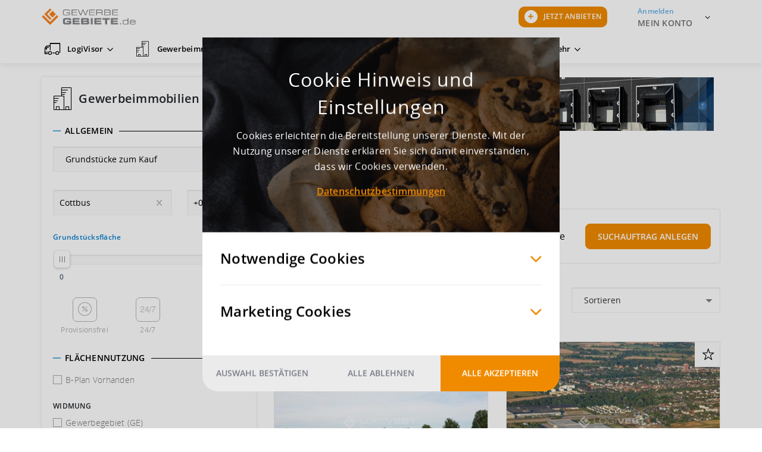

--- FILE ---
content_type: text/html; charset=utf-8
request_url: https://www.gewerbegebiete.de/suchen/Grundstueck-kaufen-Cottbus-C9105?searchDistance=0
body_size: 57412
content:
<!DOCTYPE html>
<html xmlns="http://www.w3.org/1999/xhtml"
    xml:lang="de-de" lang="de-de">
    <head>
        <meta charset="utf-8">
	<meta property="og:description" content="Passende Gewerbeimmobilie gesucht? Gewerbegrundstücke &amp; Gewerbeflächen in Cottbus">
	<meta property="og:title" content="Detailsuche">
	<meta property="og:image" content="https://www.gewerbegebiete.de/images/Gewerbegebiete_Open_Graph.jpg">
	<meta property="og:url" content="https://www.gewerbegebiete.de/suchen/Grundstueck-kaufen-Cottbus-C9105?searchDistance=0">
	<meta property="og:site_name" content="Gewerbegebiete.de">
	<meta name="description" content="Passende Gewerbeimmobilie gesucht? Gewerbegrundstücke &amp; Gewerbeflächen in Cottbus">
	<title>Gewerbegrundstücke kaufen in Cottbus</title>
	<link href="/favicon.ico" rel="icon" type="image/vnd.microsoft.icon">
<link href="/media/com_jce/site/css/content.min.css?badb4208be409b1335b815dde676300e" rel="stylesheet" />
<script type="application/json" class="joomla-script-options new">{"system.paths":{"root":"","rootFull":"https:\/\/www.gewerbegebiete.de\/","base":"","baseFull":"https:\/\/www.gewerbegebiete.de\/"},"csrf.token":"83246bb37805f7027e846689b3099f76"}</script>
	<script src="/media/system/js/core.min.js?ee06c8994b37d13d4ad21c573bbffeeb9465c0e2"></script>
	<script src="/media/vendor/webcomponentsjs/js/webcomponents-bundle.min.js?2.8.0" nomodule defer></script>
	<script src="/media/system/js/joomla-hidden-mail-es5.min.js?b2c8377606bb898b64d21e2d06c6bb925371b9c3" nomodule defer></script>
	<script src="/media/system/js/joomla-hidden-mail.min.js?065992337609bf436e2fedbcbdc3de1406158b97" type="module"></script>
	<link rel='next' href='https://www.gewerbegebiete.de/suchen/Grundstueck-kaufen-Cottbus-C9105?page=2'>
	<link rel='canonical' href='https://www.gewerbegebiete.de/suchen/Grundstueck-kaufen-Cottbus-C9105'>

        <link rel="preload" href="https://s3.gewerbegebiete.de/templates/gewerbegebiete/fonts/OpenSans-Regular.woff2" as="font" crossorigin type="font/woff2">
        <link rel="preload" href="https://s3.gewerbegebiete.de/templates/gewerbegebiete/fonts/OpenSans-Light.woff2" as="font" crossorigin type="font/woff2">
        <link rel="preload" href="https://s3.gewerbegebiete.de/templates/gewerbegebiete/fonts/ui-icons.woff?ksc1n?1767697973493" as="font" crossorigin type="font/woff">
        <script>
            var head = document.getElementsByTagName('head')[0];
            var insertBefore = head.insertBefore;
            head.insertBefore = function (newElement, referenceElement) {
                if (newElement.href && newElement.href.indexOf('fonts.googleapis.com/css?family=Roboto') > -1) {
                    return;
                }
                insertBefore.call(head, newElement, referenceElement);
            };
        </script>
        <noscript><style>
            #nav .nav > .deeper:hover .nav-child { visibility: visible; opacity: 1; pointer-events: all; z-index: 1896; transform: translate3d(0, 0, 0); transition-delay: 0s, 0s, 0.2s; }
            #nav { overflow: initial!important; }
            .park-finder.advanced-park-finder.no-js-results { display: block!important; }
        </style></noscript>
        <meta name="apple-itunes-app" content="app-id=1225784815">
        <link rel="manifest" href="/manifest.json">
        <link rel="shortcut icon" href="https://s3.gewerbegebiete.de/templates/gewerbegebiete/favicons/favicon.ico" />
        <link rel="icon" sizes="any" href="https://s3.gewerbegebiete.de/templates/gewerbegebiete/favicons/favicon.svg" type="image/svg+xml">
        <link rel="apple-touch-icon" href="https://s3.gewerbegebiete.de/templates/gewerbegebiete/favicons/touch-icon-iphone.png">
        <link rel="apple-touch-icon" sizes="64x64" href="https://s3.gewerbegebiete.de/templates/gewerbegebiete/favicons/favicon-64x64.png">
        <link rel="apple-touch-icon" sizes="96x96" href="https://s3.gewerbegebiete.de/templates/gewerbegebiete/favicons/favicon-96x96.png">
        <link rel="apple-touch-icon" sizes="128x128" href="https://s3.gewerbegebiete.de/templates/gewerbegebiete/favicons/favicon-128x128.png">
        <link rel="apple-touch-icon" sizes="160x160" href="https://s3.gewerbegebiete.de/templates/gewerbegebiete/favicons/favicon-160x160.png">
        <link rel="apple-touch-icon" sizes="192x192" href="https://s3.gewerbegebiete.de/templates/gewerbegebiete/favicons/favicon-192x192.png">

        <script>
            window.ggBaseUrl = "";
            window.ggRootUrl = "https://www.gewerbegebiete.de/";
            window.ggCaptchaKey = '0x4AAAAAAAgSteehdCmCY0dm';
            window.profileViewUrl = {
                'estate': "/profil/",
                'property': "/profil/gewerbeimmobilien/",
                'serviceProvider': "/profil/logistikdienstleister/",
                'warehousing': "/profil/warehousing/",
            }
        </script>

        <style id="inline-core-styles">@charset "UTF-8";@keyframes listChangeAnimation{0%{opacity:0;color:#000;transform:translate(0,-15px)}50%{color:#f08b00}to{opacity:1;color:#000;transform:translate(0,0)}}@-webkit-keyframes ui-loader-anim{0%{-webkit-transform:perspective(70px)}50%{-webkit-transform:perspective(70px) rotateY(180deg)}to{-webkit-transform:perspective(70px) rotateY(180deg) rotateX(-180deg)}}@keyframes ui-loader-anim{0%{transform:perspective(70px) rotateX(0) rotateY(0);-webkit-transform:perspective(70px) rotateX(0) rotateY(0)}50%{transform:perspective(70px) rotateX(-180.1deg) rotateY(0);-webkit-transform:perspective(70px) rotateX(-180.1deg) rotateY(0)}to{transform:perspective(70px) rotateX(-180deg) rotateY(-179.9deg);-webkit-transform:perspective(70px) rotateX(-180deg) rotateY(-179.9deg)}}@-webkit-keyframes rotate3d{0%{-webkit-transform:rotateY(0);-moz-transform:rotateY(0);-ms-transform:rotateY(0);transform:rotateY(0)}to{-webkit-transform:rotateY(360deg);-moz-transform:rotateY(360deg);-ms-transform:rotateY(360deg);transform:rotateY(360deg)}}@keyframes rotate3d{0%{-webkit-transform:rotateY(0);-moz-transform:rotateY(0);-ms-transform:rotateY(0);transform:rotateY(0)}to{-webkit-transform:rotateY(360deg);-moz-transform:rotateY(360deg);-ms-transform:rotateY(360deg);transform:rotateY(360deg)}}@-webkit-keyframes slide-right{0%{-webkit-transform:translateX(-100px);-moz-transform:translateX(-100px);-ms-transform:translateX(-100px);transform:translateX(-100px);visibility:visible}50%{-webkit-transform:translateX(0);-moz-transform:translateX(0);-ms-transform:translateX(0);transform:translateX(0)}to{z-index:3;visibility:visible}}@keyframes slide-right{0%{-webkit-transform:translateX(-100px);-moz-transform:translateX(-100px);-ms-transform:translateX(-100px);transform:translateX(-100px);visibility:visible}50%{-webkit-transform:translateX(0);-moz-transform:translateX(0);-ms-transform:translateX(0);transform:translateX(0)}to{z-index:3;visibility:visible}}@-webkit-keyframes cluster-fade-in{0%{-webkit-transform:translate3d(-50%,50%,0) scale(1.5);-moz-transform:translate3d(-50%,50%,0) scale(1.5);-ms-transform:translate3d(-50%,50%,0) scale(1.5);transform:translate3d(-50%,50%,0) scale(1.5);opacity:0}to{-webkit-transform:translate3d(-50%,50%,0) scale(1);-moz-transform:translate3d(-50%,50%,0) scale(1);-ms-transform:translate3d(-50%,50%,0) scale(1);transform:translate3d(-50%,50%,0) scale(1);opacity:.85}}@keyframes cluster-fade-in{0%{-webkit-transform:translate3d(-50%,50%,0) scale(1.5);-moz-transform:translate3d(-50%,50%,0) scale(1.5);-ms-transform:translate3d(-50%,50%,0) scale(1.5);transform:translate3d(-50%,50%,0) scale(1.5);opacity:0}to{-webkit-transform:translate3d(-50%,50%,0) scale(1);-moz-transform:translate3d(-50%,50%,0) scale(1);-ms-transform:translate3d(-50%,50%,0) scale(1);transform:translate3d(-50%,50%,0) scale(1);opacity:.85}}@-webkit-keyframes tooltip-fade-in{0%{opacity:0}to{opacity:1}}@keyframes tooltip-fade-in{0%{opacity:0}to{opacity:1}}@keyframes fade{0%{opacity:0}to{opacity:1}}@-webkit-keyframes fade{0%{opacity:0}to{opacity:1}}@-webkit-keyframes slide-down{0%{-webkit-transform:translateY(-100%);-moz-transform:translateY(-100%);-ms-transform:translateY(-100%);transform:translateY(-100%);visibility:visible}to{-webkit-transform:translateY(0);-moz-transform:translateY(0);-ms-transform:translateY(0);transform:translateY(0);visibility:visible}}@keyframes slide-down{0%{-webkit-transform:translateY(-100%);-moz-transform:translateY(-100%);-ms-transform:translateY(-100%);transform:translateY(-100%);visibility:visible}to{-webkit-transform:translateY(0);-moz-transform:translateY(0);-ms-transform:translateY(0);transform:translateY(0);visibility:visible}}:root{--bs-blue:#0d6efd;--bs-indigo:#6610f2;--bs-purple:#6f42c1;--bs-pink:#d63384;--bs-red:#dc3545;--bs-orange:#fd7e14;--bs-yellow:#ffc107;--bs-green:#198754;--bs-teal:#20c997;--bs-cyan:#0dcaf0;--bs-white:#fff;--bs-gray:#6c757d;--bs-gray-dark:#343a40;--bs-primary:#f08b00;--bs-secondary:#6c757d;--bs-success:#198754;--bs-info:#0dcaf0;--bs-warning:#ffc107;--bs-danger:#dc3545;--bs-light:#f8f9fa;--bs-dark:#212529;--bs-font-sans-serif:system-ui,-apple-system,"Segoe UI",Roboto,"Helvetica Neue",Arial,"Noto Sans","Liberation Sans",sans-serif,"Apple Color Emoji","Segoe UI Emoji","Segoe UI Symbol","Noto Color Emoji";--bs-font-monospace:SFMono-Regular,Menlo,Monaco,Consolas,"Liberation Mono","Courier New",monospace;--bs-gradient:linear-gradient(180deg, rgba(255, 255, 255, 0.15), rgba(255, 255, 255, 0))}*,::after,::before{box-sizing:border-box}@media (prefers-reduced-motion:no-preference){:root{scroll-behavior:smooth}}body{margin:0;font-family:var(--bs-font-sans-serif);font-size:1rem;font-weight:400;line-height:1.5;color:#212529;background-color:#fff;-webkit-text-size-adjust:100%;-webkit-tap-highlight-color:transparent;font-family:OpenSans,Arial,sans-serif;letter-spacing:.25px;font-size:14px}hr{margin:1rem 0;color:inherit;background-color:currentColor;border:0;opacity:.25}hr:not([size]){height:1px}.h1,.h2,.h3,.h4,.h5,.h6,h4,h5,h6{margin-top:0}.h1,.h2,.h3,.h4,.h5,.h6,h1,h2,h3,h4,h5,h6{margin-bottom:.5rem;font-weight:500;line-height:1.2}.h1,h1{font-size:calc(1.375rem + 1.5vw)}@media (min-width:1200px){.h1,h1{font-size:2.5rem}}.h2,h2{font-size:calc(1.325rem + .9vw)}@media (min-width:1200px){.h2,h2{font-size:2rem}}.h3,h3{font-size:calc(1.3rem + .6vw)}@media (min-width:1200px){.h3,h3{font-size:1.75rem}}.h4,h4{font-size:calc(1.275rem + .3vw)}@media (min-width:1200px){.h4,h4{font-size:1.5rem}}.h5,h5{font-size:1.25rem}.h6,h6{font-size:1rem}p{margin:0 0 20px}abbr[data-bs-original-title],abbr[title]{text-decoration:underline dotted;cursor:help;text-decoration-skip-ink:none}address,dl,ol,p,ul{margin-bottom:1rem}address{font-style:normal;line-height:inherit}ol,ul{padding-left:2rem}dl,ol,ul{margin-top:0}ol ol,ol ul,ul ol,ul ul{margin-bottom:0}dt{font-weight:700}dd{margin-bottom:.5rem;margin-left:0}blockquote,figure{margin:0 0 1rem}b,strong{font-weight:bolder}.small,small{font-size:.875em}.mark,mark{padding:.2em;background-color:#fcf8e3}sub,sup{position:relative;font-size:.75em;line-height:0;vertical-align:baseline}sub{bottom:-.25em}sup{top:-.5em}a{color:#f08b00;text-decoration:none}a:hover{color:#c06f00}a:not([href]):not([class]),a:not([href]):not([class]):hover{color:inherit;text-decoration:none}code,kbd,pre,samp{font-family:var(--bs-font-monospace);direction:ltr;unicode-bidi:bidi-override}samp{font-size:1em}pre{display:block;margin-top:0;margin-bottom:1rem;overflow:auto}pre code{font-size:inherit;word-break:normal}code,kbd,pre{font-size:.875em}code{word-wrap:break-word;color:#d63384}a>code,pre code{color:inherit}kbd{padding:.2rem .4rem;color:#fff;background-color:#212529;border-radius:.2rem}kbd kbd{padding:0;font-size:1em;font-weight:700}img,svg{vertical-align:middle}table{caption-side:bottom;border-collapse:collapse}caption{padding-top:.5rem;padding-bottom:.5rem;color:#6c757d;text-align:left}th{text-align:inherit;text-align:-webkit-match-parent}tbody,td,tfoot,th,thead,tr{border-color:inherit;border-style:solid;border-width:0}label,output{display:inline-block}button{border-radius:0}button:focus:not(:focus-visible){outline:0}button,input,optgroup,select,textarea{margin:0;font-family:inherit;line-height:inherit}optgroup{font-size:inherit}button,select{text-transform:none}[role=button]{cursor:pointer}select{word-wrap:normal}select:disabled{opacity:1}[list]::-webkit-calendar-picker-indicator{display:none}[type=button],[type=reset],[type=submit]{-webkit-appearance:button}.form-control-color:not(:disabled):not([readonly]),.form-control[type=file]:not(:disabled):not([readonly]),[type=button]:not(:disabled),[type=reset]:not(:disabled),[type=submit]:not(:disabled),button:not(:disabled){cursor:pointer}::-moz-focus-inner{padding:0;border-style:none}fieldset{min-width:0;padding:0;margin:0;border:0}legend{float:left;width:100%;padding:0;margin-bottom:.5rem;font-size:calc(1.275rem + .3vw);line-height:inherit}@media (min-width:1200px){legend{font-size:1.5rem}}legend+*{clear:left}::-webkit-datetime-edit-day-field,::-webkit-datetime-edit-fields-wrapper,::-webkit-datetime-edit-hour-field,::-webkit-datetime-edit-minute,::-webkit-datetime-edit-month-field,::-webkit-datetime-edit-text,::-webkit-datetime-edit-year-field{padding:0}::-webkit-inner-spin-button{height:auto}[type=search]{outline-offset:-2px;-webkit-appearance:textfield}::-webkit-search-decoration{-webkit-appearance:none}::-webkit-color-swatch-wrapper{padding:0}::file-selector-button{font:inherit}::-webkit-file-upload-button{font:inherit;-webkit-appearance:button}iframe{border:0}summary{display:list-item;cursor:pointer}progress{vertical-align:baseline}[hidden]{display:none!important}.lead{font-size:1.25rem;font-weight:300}.display-1{font-size:calc(1.625rem + 4.5vw);font-weight:300;line-height:1.2}@media (min-width:1200px){.display-1{font-size:5rem}}.display-2{font-size:calc(1.575rem + 3.9vw);font-weight:300;line-height:1.2}@media (min-width:1200px){.display-2{font-size:4.5rem}}.display-3{font-size:calc(1.525rem + 3.3vw);font-weight:300;line-height:1.2}@media (min-width:1200px){.display-3{font-size:4rem}}.display-4{font-size:calc(1.475rem + 2.7vw);font-weight:300;line-height:1.2}@media (min-width:1200px){.display-4{font-size:3.5rem}}.display-5{font-size:calc(1.425rem + 2.1vw);font-weight:300;line-height:1.2}@media (min-width:1200px){.display-5{font-size:3rem}}.display-6{font-size:calc(1.375rem + 1.5vw);font-weight:300;line-height:1.2}@media (min-width:1200px){.display-6{font-size:2.5rem}}.list-inline,.list-unstyled{padding-left:0;list-style:none}.list-inline-item{display:inline-block}.list-inline-item:not(:last-child){margin-right:.5rem}.initialism{font-size:.875em;text-transform:uppercase}.blockquote{margin-bottom:1rem;font-size:1.25rem}.blockquote>:last-child{margin-bottom:0}.blockquote-footer{margin-top:-1rem;margin-bottom:1rem;font-size:.875em;color:#6c757d}.blockquote-footer::before{content:"— "}.container,.container-fluid,.container-lg,.container-md,.container-xl{width:100%;padding-right:var(--bs-gutter-x,15px);padding-left:var(--bs-gutter-x,15px);margin-right:auto;margin-left:auto}@media (min-width:768px){.container,.container-md,.container-sm{max-width:750px}}@media (min-width:992px){.container,.container-lg,.container-md,.container-sm{max-width:970px}}@media (min-width:1200px){.container,.container-lg,.container-md,.container-sm,.container-xl{max-width:1170px}}.row{--bs-gutter-x:15px;--bs-gutter-y:0;display:flex;flex-wrap:wrap;margin-top:calc(var(--bs-gutter-y)*-1);margin-right:calc(var(--bs-gutter-x)*-1);margin-left:calc(var(--bs-gutter-x)*-1)}.row>*{flex-shrink:0;width:100%;max-width:100%;padding-right:calc(var(--bs-gutter-x)*1);padding-left:calc(var(--bs-gutter-x)*1);margin-top:var(--bs-gutter-y)}.col{flex:1 0 0%}.row-cols-auto>*{flex:0 0 auto;width:auto}.row-cols-1>*{flex:0 0 auto;width:100%}.row-cols-2>*{flex:0 0 auto;width:50%}.row-cols-3>*{flex:0 0 auto;width:33.3333333333%}.row-cols-4>*{flex:0 0 auto;width:25%}.row-cols-5>*{flex:0 0 auto;width:20%}.row-cols-6>*{flex:0 0 auto;width:16.6666666667%}@media (min-width:576px){.col-sm{flex:1 0 0%}.row-cols-sm-auto>*{flex:0 0 auto;width:auto}.row-cols-sm-1>*{flex:0 0 auto;width:100%}.row-cols-sm-2>*{flex:0 0 auto;width:50%}.row-cols-sm-3>*{flex:0 0 auto;width:33.3333333333%}.row-cols-sm-4>*{flex:0 0 auto;width:25%}.row-cols-sm-5>*{flex:0 0 auto;width:20%}.row-cols-sm-6>*{flex:0 0 auto;width:16.6666666667%}}@media (min-width:768px){.col-md{flex:1 0 0%}.row-cols-md-auto>*{flex:0 0 auto;width:auto}.row-cols-md-1>*{flex:0 0 auto;width:100%}.row-cols-md-2>*{flex:0 0 auto;width:50%}.row-cols-md-3>*{flex:0 0 auto;width:33.3333333333%}.row-cols-md-4>*{flex:0 0 auto;width:25%}.row-cols-md-5>*{flex:0 0 auto;width:20%}.row-cols-md-6>*{flex:0 0 auto;width:16.6666666667%}}@media (min-width:992px){.col-lg{flex:1 0 0%}.row-cols-lg-auto>*{flex:0 0 auto;width:auto}.row-cols-lg-1>*{flex:0 0 auto;width:100%}.row-cols-lg-2>*{flex:0 0 auto;width:50%}.row-cols-lg-3>*{flex:0 0 auto;width:33.3333333333%}.row-cols-lg-4>*{flex:0 0 auto;width:25%}.row-cols-lg-5>*{flex:0 0 auto;width:20%}.row-cols-lg-6>*{flex:0 0 auto;width:16.6666666667%}}@media (min-width:1200px){.col-xl{flex:1 0 0%}.row-cols-xl-auto>*{flex:0 0 auto;width:auto}.row-cols-xl-1>*{flex:0 0 auto;width:100%}.row-cols-xl-2>*{flex:0 0 auto;width:50%}.row-cols-xl-3>*{flex:0 0 auto;width:33.3333333333%}.row-cols-xl-4>*{flex:0 0 auto;width:25%}.row-cols-xl-5>*{flex:0 0 auto;width:20%}.row-cols-xl-6>*{flex:0 0 auto;width:16.6666666667%}}@media (min-width:1400px){.col-xxl{flex:1 0 0%}.row-cols-xxl-auto>*{flex:0 0 auto;width:auto}.row-cols-xxl-1>*{flex:0 0 auto;width:100%}.row-cols-xxl-2>*{flex:0 0 auto;width:50%}.row-cols-xxl-3>*{flex:0 0 auto;width:33.3333333333%}.row-cols-xxl-4>*{flex:0 0 auto;width:25%}.row-cols-xxl-5>*{flex:0 0 auto;width:20%}.row-cols-xxl-6>*{flex:0 0 auto;width:16.6666666667%}}.col-auto{flex:0 0 auto;width:auto}.col-1,.col-2{flex:0 0 auto;width:8.33333333%}.col-2{width:16.66666667%}.col-3,.col-4{flex:0 0 auto;width:25%}.col-4{width:33.33333333%}.col-5,.col-6{flex:0 0 auto;width:41.66666667%}.col-6{width:50%}.col-7,.col-8{flex:0 0 auto;width:58.33333333%}.col-8{width:66.66666667%}.col-10,.col-9{flex:0 0 auto;width:75%}.col-10{width:83.33333333%}.col-11,.col-12{flex:0 0 auto;width:91.66666667%}.col-12{width:100%}.offset-1{margin-left:8.33333333%}.offset-2{margin-left:16.66666667%}.offset-3{margin-left:25%}.offset-4{margin-left:33.33333333%}.offset-5{margin-left:41.66666667%}.offset-6{margin-left:50%}.offset-7{margin-left:58.33333333%}.offset-8{margin-left:66.66666667%}.offset-9{margin-left:75%}.offset-10{margin-left:83.33333333%}.offset-11{margin-left:91.66666667%}.g-0,.gx-0{--bs-gutter-x:0}.g-0,.gy-0{--bs-gutter-y:0}.g-1,.gx-1{--bs-gutter-x:0.25rem}.g-1,.gy-1{--bs-gutter-y:0.25rem}.g-2,.gx-2{--bs-gutter-x:0.5rem}.g-2,.gy-2{--bs-gutter-y:0.5rem}.g-3,.gx-3{--bs-gutter-x:1rem}.g-3,.gy-3{--bs-gutter-y:1rem}.g-4,.gx-4{--bs-gutter-x:1.5rem}.g-4,.gy-4{--bs-gutter-y:1.5rem}.g-5,.gx-5{--bs-gutter-x:3rem}.g-5,.gy-5{--bs-gutter-y:3rem}@media (min-width:576px){.col-sm-auto{flex:0 0 auto;width:auto}.col-sm-1,.col-sm-2{flex:0 0 auto;width:8.33333333%}.col-sm-2{width:16.66666667%}.col-sm-3,.col-sm-4{flex:0 0 auto;width:25%}.col-sm-4{width:33.33333333%}.col-sm-5,.col-sm-6{flex:0 0 auto;width:41.66666667%}.col-sm-6{width:50%}.col-sm-7,.col-sm-8{flex:0 0 auto;width:58.33333333%}.col-sm-8{width:66.66666667%}.col-sm-10,.col-sm-9{flex:0 0 auto;width:75%}.col-sm-10{width:83.33333333%}.col-sm-11,.col-sm-12{flex:0 0 auto;width:91.66666667%}.col-sm-12{width:100%}.offset-sm-0{margin-left:0}.offset-sm-1{margin-left:8.33333333%}.offset-sm-2{margin-left:16.66666667%}.offset-sm-3{margin-left:25%}.offset-sm-4{margin-left:33.33333333%}.offset-sm-5{margin-left:41.66666667%}.offset-sm-6{margin-left:50%}.offset-sm-7{margin-left:58.33333333%}.offset-sm-8{margin-left:66.66666667%}.offset-sm-9{margin-left:75%}.offset-sm-10{margin-left:83.33333333%}.offset-sm-11{margin-left:91.66666667%}.g-sm-0,.gx-sm-0{--bs-gutter-x:0}.g-sm-0,.gy-sm-0{--bs-gutter-y:0}.g-sm-1,.gx-sm-1{--bs-gutter-x:0.25rem}.g-sm-1,.gy-sm-1{--bs-gutter-y:0.25rem}.g-sm-2,.gx-sm-2{--bs-gutter-x:0.5rem}.g-sm-2,.gy-sm-2{--bs-gutter-y:0.5rem}.g-sm-3,.gx-sm-3{--bs-gutter-x:1rem}.g-sm-3,.gy-sm-3{--bs-gutter-y:1rem}.g-sm-4,.gx-sm-4{--bs-gutter-x:1.5rem}.g-sm-4,.gy-sm-4{--bs-gutter-y:1.5rem}.g-sm-5,.gx-sm-5{--bs-gutter-x:3rem}.g-sm-5,.gy-sm-5{--bs-gutter-y:3rem}}@media (min-width:768px){.col-md-auto{flex:0 0 auto;width:auto}.col-md-1,.col-md-2{flex:0 0 auto;width:8.33333333%}.col-md-2{width:16.66666667%}.col-md-3,.col-md-4{flex:0 0 auto;width:25%}.col-md-4{width:33.33333333%}.col-md-5,.col-md-6{flex:0 0 auto;width:41.66666667%}.col-md-6{width:50%}.col-md-7,.col-md-8{flex:0 0 auto;width:58.33333333%}.col-md-8{width:66.66666667%}.col-md-10,.col-md-9{flex:0 0 auto;width:75%}.col-md-10{width:83.33333333%}.col-md-11,.col-md-12{flex:0 0 auto;width:91.66666667%}.col-md-12{width:100%}.offset-md-0{margin-left:0}.offset-md-1{margin-left:8.33333333%}.offset-md-2{margin-left:16.66666667%}.offset-md-3{margin-left:25%}.offset-md-4{margin-left:33.33333333%}.offset-md-5{margin-left:41.66666667%}.offset-md-6{margin-left:50%}.offset-md-7{margin-left:58.33333333%}.offset-md-8{margin-left:66.66666667%}.offset-md-9{margin-left:75%}.offset-md-10{margin-left:83.33333333%}.offset-md-11{margin-left:91.66666667%}.g-md-0,.gx-md-0{--bs-gutter-x:0}.g-md-0,.gy-md-0{--bs-gutter-y:0}.g-md-1,.gx-md-1{--bs-gutter-x:0.25rem}.g-md-1,.gy-md-1{--bs-gutter-y:0.25rem}.g-md-2,.gx-md-2{--bs-gutter-x:0.5rem}.g-md-2,.gy-md-2{--bs-gutter-y:0.5rem}.g-md-3,.gx-md-3{--bs-gutter-x:1rem}.g-md-3,.gy-md-3{--bs-gutter-y:1rem}.g-md-4,.gx-md-4{--bs-gutter-x:1.5rem}.g-md-4,.gy-md-4{--bs-gutter-y:1.5rem}.g-md-5,.gx-md-5{--bs-gutter-x:3rem}.g-md-5,.gy-md-5{--bs-gutter-y:3rem}}@media (min-width:992px){.col-lg-auto{flex:0 0 auto;width:auto}.col-lg-1,.col-lg-2{flex:0 0 auto;width:8.33333333%}.col-lg-2{width:16.66666667%}.col-lg-3,.col-lg-4{flex:0 0 auto;width:25%}.col-lg-4{width:33.33333333%}.col-lg-5,.col-lg-6{flex:0 0 auto;width:41.66666667%}.col-lg-6{width:50%}.col-lg-7,.col-lg-8{flex:0 0 auto;width:58.33333333%}.col-lg-8{width:66.66666667%}.col-lg-10,.col-lg-9{flex:0 0 auto;width:75%}.col-lg-10{width:83.33333333%}.col-lg-11,.col-lg-12{flex:0 0 auto;width:91.66666667%}.col-lg-12{width:100%}.offset-lg-0{margin-left:0}.offset-lg-1{margin-left:8.33333333%}.offset-lg-2{margin-left:16.66666667%}.offset-lg-3{margin-left:25%}.offset-lg-4{margin-left:33.33333333%}.offset-lg-5{margin-left:41.66666667%}.offset-lg-6{margin-left:50%}.offset-lg-7{margin-left:58.33333333%}.offset-lg-8{margin-left:66.66666667%}.offset-lg-9{margin-left:75%}.offset-lg-10{margin-left:83.33333333%}.offset-lg-11{margin-left:91.66666667%}.g-lg-0,.gx-lg-0{--bs-gutter-x:0}.g-lg-0,.gy-lg-0{--bs-gutter-y:0}.g-lg-1,.gx-lg-1{--bs-gutter-x:0.25rem}.g-lg-1,.gy-lg-1{--bs-gutter-y:0.25rem}.g-lg-2,.gx-lg-2{--bs-gutter-x:0.5rem}.g-lg-2,.gy-lg-2{--bs-gutter-y:0.5rem}.g-lg-3,.gx-lg-3{--bs-gutter-x:1rem}.g-lg-3,.gy-lg-3{--bs-gutter-y:1rem}.g-lg-4,.gx-lg-4{--bs-gutter-x:1.5rem}.g-lg-4,.gy-lg-4{--bs-gutter-y:1.5rem}.g-lg-5,.gx-lg-5{--bs-gutter-x:3rem}.g-lg-5,.gy-lg-5{--bs-gutter-y:3rem}}@media (min-width:1200px){.col-xl-auto{flex:0 0 auto;width:auto}.col-xl-1,.col-xl-2{flex:0 0 auto;width:8.33333333%}.col-xl-2{width:16.66666667%}.col-xl-3,.col-xl-4{flex:0 0 auto;width:25%}.col-xl-4{width:33.33333333%}.col-xl-5,.col-xl-6{flex:0 0 auto;width:41.66666667%}.col-xl-6{width:50%}.col-xl-7,.col-xl-8{flex:0 0 auto;width:58.33333333%}.col-xl-8{width:66.66666667%}.col-xl-10,.col-xl-9{flex:0 0 auto;width:75%}.col-xl-10{width:83.33333333%}.col-xl-11,.col-xl-12{flex:0 0 auto;width:91.66666667%}.col-xl-12{width:100%}.offset-xl-0{margin-left:0}.offset-xl-1{margin-left:8.33333333%}.offset-xl-2{margin-left:16.66666667%}.offset-xl-3{margin-left:25%}.offset-xl-4{margin-left:33.33333333%}.offset-xl-5{margin-left:41.66666667%}.offset-xl-6{margin-left:50%}.offset-xl-7{margin-left:58.33333333%}.offset-xl-8{margin-left:66.66666667%}.offset-xl-9{margin-left:75%}.offset-xl-10{margin-left:83.33333333%}.offset-xl-11{margin-left:91.66666667%}.g-xl-0,.gx-xl-0{--bs-gutter-x:0}.g-xl-0,.gy-xl-0{--bs-gutter-y:0}.g-xl-1,.gx-xl-1{--bs-gutter-x:0.25rem}.g-xl-1,.gy-xl-1{--bs-gutter-y:0.25rem}.g-xl-2,.gx-xl-2{--bs-gutter-x:0.5rem}.g-xl-2,.gy-xl-2{--bs-gutter-y:0.5rem}.g-xl-3,.gx-xl-3{--bs-gutter-x:1rem}.g-xl-3,.gy-xl-3{--bs-gutter-y:1rem}.g-xl-4,.gx-xl-4{--bs-gutter-x:1.5rem}.g-xl-4,.gy-xl-4{--bs-gutter-y:1.5rem}.g-xl-5,.gx-xl-5{--bs-gutter-x:3rem}.g-xl-5,.gy-xl-5{--bs-gutter-y:3rem}}@media (min-width:1400px){.col-xxl-auto{flex:0 0 auto;width:auto}.col-xxl-1,.col-xxl-2{flex:0 0 auto;width:8.33333333%}.col-xxl-2{width:16.66666667%}.col-xxl-3,.col-xxl-4{flex:0 0 auto;width:25%}.col-xxl-4{width:33.33333333%}.col-xxl-5,.col-xxl-6{flex:0 0 auto;width:41.66666667%}.col-xxl-6{width:50%}.col-xxl-7,.col-xxl-8{flex:0 0 auto;width:58.33333333%}.col-xxl-8{width:66.66666667%}.col-xxl-10,.col-xxl-9{flex:0 0 auto;width:75%}.col-xxl-10{width:83.33333333%}.col-xxl-11,.col-xxl-12{flex:0 0 auto;width:91.66666667%}.col-xxl-12{width:100%}.offset-xxl-0{margin-left:0}.offset-xxl-1{margin-left:8.33333333%}.offset-xxl-2{margin-left:16.66666667%}.offset-xxl-3{margin-left:25%}.offset-xxl-4{margin-left:33.33333333%}.offset-xxl-5{margin-left:41.66666667%}.offset-xxl-6{margin-left:50%}.offset-xxl-7{margin-left:58.33333333%}.offset-xxl-8{margin-left:66.66666667%}.offset-xxl-9{margin-left:75%}.offset-xxl-10{margin-left:83.33333333%}.offset-xxl-11{margin-left:91.66666667%}.g-xxl-0,.gx-xxl-0{--bs-gutter-x:0}.g-xxl-0,.gy-xxl-0{--bs-gutter-y:0}.g-xxl-1,.gx-xxl-1{--bs-gutter-x:0.25rem}.g-xxl-1,.gy-xxl-1{--bs-gutter-y:0.25rem}.g-xxl-2,.gx-xxl-2{--bs-gutter-x:0.5rem}.g-xxl-2,.gy-xxl-2{--bs-gutter-y:0.5rem}.g-xxl-3,.gx-xxl-3{--bs-gutter-x:1rem}.g-xxl-3,.gy-xxl-3{--bs-gutter-y:1rem}.g-xxl-4,.gx-xxl-4{--bs-gutter-x:1.5rem}.g-xxl-4,.gy-xxl-4{--bs-gutter-y:1.5rem}.g-xxl-5,.gx-xxl-5{--bs-gutter-x:3rem}.g-xxl-5,.gy-xxl-5{--bs-gutter-y:3rem}}.form-label{margin-bottom:.5rem}.col-form-label{padding-top:calc(.375rem + 1px);padding-bottom:calc(.375rem + 1px);margin-bottom:0;font-size:inherit;line-height:1.5}.col-form-label-lg{padding-top:calc(.5rem + 1px);padding-bottom:calc(.5rem + 1px);font-size:1.25rem}.col-form-label-sm{padding-top:calc(.25rem + 1px);padding-bottom:calc(.25rem + 1px);font-size:.875rem}.form-text{margin-top:.25rem;font-size:.875em;color:#6c757d}.form-control{display:block;width:100%;padding:.375rem .75rem;font-size:1rem;font-weight:400;line-height:1.5;color:#212529;background-color:#fff;background-clip:padding-box;border:1px solid #ced4da;appearance:none;border-radius:.25rem;transition:border-color .15s ease-in-out,box-shadow .15s ease-in-out}@media (prefers-reduced-motion:reduce){.form-control{transition:none}}.form-control[type=file]{overflow:hidden}.form-control:focus{color:#212529;background-color:#fff;border-color:#f8c580;outline:0;box-shadow:0 0 0 .25rem rgba(240,139,0,.25)}.form-control::-webkit-date-and-time-value{height:1.5em}.form-control::placeholder{color:#6c757d;opacity:1}.form-control:disabled,.form-control[readonly]{background-color:#e9ecef;opacity:1}.form-control::file-selector-button{padding:.375rem .75rem;margin:-.375rem -.75rem;margin-inline-end:.75rem;color:#212529;background-color:#e9ecef;pointer-events:none;border-color:inherit;border-style:solid;border-width:0;border-inline-end-width:1px;border-radius:0;transition:color .15s ease-in-out,background-color .15s ease-in-out,border-color .15s ease-in-out,box-shadow .15s ease-in-out}@media (prefers-reduced-motion:reduce){.form-control::file-selector-button{transition:none}}.form-control:hover:not(:disabled):not([readonly])::file-selector-button{background-color:#dde0e3}.form-control::-webkit-file-upload-button{padding:.375rem .75rem;margin:-.375rem -.75rem;margin-inline-end:.75rem;color:#212529;background-color:#e9ecef;pointer-events:none;border-color:inherit;border-style:solid;border-width:0;border-inline-end-width:1px;border-radius:0;transition:color .15s ease-in-out,background-color .15s ease-in-out,border-color .15s ease-in-out,box-shadow .15s ease-in-out}@media (prefers-reduced-motion:reduce){.form-control::-webkit-file-upload-button{transition:none}}.form-control:hover:not(:disabled):not([readonly])::-webkit-file-upload-button{background-color:#dde0e3}.form-control-plaintext{display:block;width:100%;padding:.375rem 0;margin-bottom:0;line-height:1.5;color:#212529;background-color:transparent;border:solid transparent;border-width:1px 0}.form-control-plaintext.form-control-lg,.form-control-plaintext.form-control-sm{padding-right:0;padding-left:0}.form-control-sm{min-height:calc(1.5em + (.5rem + 2px));padding:.25rem .5rem;font-size:.875rem;border-radius:.2rem}.form-control-sm::file-selector-button{padding:.25rem .5rem;margin:-.25rem -.5rem;margin-inline-end:.5rem}.form-control-sm::-webkit-file-upload-button{padding:.25rem .5rem;margin:-.25rem -.5rem;margin-inline-end:.5rem}.form-control-lg{min-height:calc(1.5em + (1rem + 2px));padding:.5rem 1rem;font-size:1.25rem;border-radius:.3rem}.form-control-lg::file-selector-button{padding:.5rem 1rem;margin:-.5rem -1rem;margin-inline-end:1rem}.form-control-lg::-webkit-file-upload-button{padding:.5rem 1rem;margin:-.5rem -1rem;margin-inline-end:1rem}textarea.form-control{min-height:calc(1.5em + (.75rem + 2px))}textarea.form-control-sm{min-height:calc(1.5em + (.5rem + 2px))}textarea.form-control-lg{min-height:calc(1.5em + (1rem + 2px))}.form-control-color{max-width:3rem;height:auto;padding:.375rem}.form-control-color::-moz-color-swatch{height:1.5em;border-radius:.25rem}.form-control-color::-webkit-color-swatch{height:1.5em;border-radius:.25rem}.form-select{display:block;width:100%;padding:.375rem 2.25rem .375rem .75rem;-moz-padding-start:calc(.75rem - 3px);font-size:1rem;font-weight:400;line-height:1.5;color:#212529;background-color:#fff;background-image:url("data:image/svg+xml,%3csvg xmlns='http://www.w3.org/2000/svg' viewBox='0 0 16 16'%3e%3cpath fill='none' stroke='%23343a40' stroke-linecap='round' stroke-linejoin='round' stroke-width='2' d='M2 5l6 6 6-6'/%3e%3c/svg%3e");background-repeat:no-repeat;background-position:right .75rem center;background-size:16px 12px;border:1px solid #ced4da;border-radius:.25rem;transition:border-color .15s ease-in-out,box-shadow .15s ease-in-out;appearance:none}@media (prefers-reduced-motion:reduce){.form-select{transition:none}}.form-select:focus{border-color:#f8c580;outline:0;box-shadow:0 0 0 .25rem rgba(240,139,0,.25)}.form-select[multiple],.form-select[size]:not([size="1"]){padding-right:.75rem;background-image:none}.form-select:disabled{background-color:#e9ecef}.form-select:-moz-focusring{color:transparent;text-shadow:0 0 0 #212529}.form-select-sm{padding-top:.25rem;padding-bottom:.25rem;padding-left:.5rem;font-size:.875rem}.form-select-lg{padding-top:.5rem;padding-bottom:.5rem;padding-left:1rem;font-size:1.25rem}.form-check{display:block;min-height:1.5rem;padding-left:1.5em;margin-bottom:.125rem}.form-check .form-check-input{float:left;margin-left:-1.5em}.form-check-input{width:1em;height:1em;margin-top:.25em;vertical-align:top;background-color:#fff;background-repeat:no-repeat;background-position:center;background-size:contain;border:1px solid rgba(0,0,0,.25);appearance:none;color-adjust:exact}.form-check-input[type=checkbox]{border-radius:.25em}.form-check-input[type=radio]{border-radius:50%}.form-check-input:active{filter:brightness(90%)}.form-check-input:focus{border-color:#f8c580;outline:0;box-shadow:0 0 0 .25rem rgba(240,139,0,.25)}.form-check-input:checked{background-color:#f08b00;border-color:#f08b00}.form-check-input:checked[type=checkbox]{background-image:url("data:image/svg+xml,%3csvg xmlns='http://www.w3.org/2000/svg' viewBox='0 0 20 20'%3e%3cpath fill='none' stroke='%23fff' stroke-linecap='round' stroke-linejoin='round' stroke-width='3' d='M6 10l3 3l6-6'/%3e%3c/svg%3e")}.form-check-input:checked[type=radio]{background-image:url("data:image/svg+xml,%3csvg xmlns='http://www.w3.org/2000/svg' viewBox='-4 -4 8 8'%3e%3ccircle r='2' fill='%23fff'/%3e%3c/svg%3e")}.form-check-input[type=checkbox]:indeterminate{background-color:#f08b00;border-color:#f08b00;background-image:url("data:image/svg+xml,%3csvg xmlns='http://www.w3.org/2000/svg' viewBox='0 0 20 20'%3e%3cpath fill='none' stroke='%23fff' stroke-linecap='round' stroke-linejoin='round' stroke-width='3' d='M6 10h8'/%3e%3c/svg%3e")}.form-check-input:disabled{pointer-events:none;filter:none;opacity:.5}.form-check-input:disabled~.form-check-label,.form-check-input[disabled]~.form-check-label{opacity:.5}.form-switch{padding-left:2.5em}.form-switch .form-check-input{width:2em;margin-left:-2.5em;background-image:url("data:image/svg+xml,%3csvg xmlns='http://www.w3.org/2000/svg' viewBox='-4 -4 8 8'%3e%3ccircle r='3' fill='rgba%280, 0, 0, 0.25%29'/%3e%3c/svg%3e");background-position:left center;border-radius:2em;transition:background-position .15s ease-in-out}@media (prefers-reduced-motion:reduce){.form-switch .form-check-input{transition:none}}.form-switch .form-check-input:focus{background-image:url("data:image/svg+xml,%3csvg xmlns='http://www.w3.org/2000/svg' viewBox='-4 -4 8 8'%3e%3ccircle r='3' fill='%23f8c580'/%3e%3c/svg%3e")}.form-switch .form-check-input:checked{background-position:right center;background-image:url("data:image/svg+xml,%3csvg xmlns='http://www.w3.org/2000/svg' viewBox='-4 -4 8 8'%3e%3ccircle r='3' fill='%23fff'/%3e%3c/svg%3e")}.form-check-inline{display:inline-block;margin-right:1rem}.btn-check{position:absolute;clip:rect(0,0,0,0);pointer-events:none}.btn-check:disabled+.btn,.btn-check[disabled]+.btn{pointer-events:none;filter:none;opacity:.65}.form-range{width:100%;height:1.5rem;padding:0;background-color:transparent;appearance:none}#header .bar .header-right-menu .account-module .inner-common a:active,#header .bar .header-right-menu .account-module .inner-common a:focus,#header .bar .header-right-menu .account-module .inner-left a:active,#header .bar .header-right-menu .account-module .inner-left a:focus,#header .bar .header-right-menu .account-module .inner-right a:active,#header .bar .header-right-menu .account-module .inner-right a:focus,.form-range:focus,.gg-cookie-blocker .modal footer button:active,.gg-cookie-blocker .modal footer button:focus{outline:0}.form-range:focus::-webkit-slider-thumb{box-shadow:0 0 0 1px #fff,0 0 0 .25rem rgba(240,139,0,.25)}.form-range:focus::-moz-range-thumb{box-shadow:0 0 0 1px #fff,0 0 0 .25rem rgba(240,139,0,.25)}.form-range::-moz-focus-outer{border:0}.form-range::-webkit-slider-thumb{width:1rem;height:1rem;margin-top:-.25rem;background-color:#f08b00;border:0;border-radius:1rem;transition:background-color .15s ease-in-out,border-color .15s ease-in-out,box-shadow .15s ease-in-out;appearance:none}@media (prefers-reduced-motion:reduce){.form-range::-webkit-slider-thumb{transition:none}}.form-range::-webkit-slider-thumb:active{background-color:#fbdcb3}.form-range::-webkit-slider-runnable-track{width:100%;height:.5rem;color:transparent;cursor:pointer;background-color:#dee2e6;border-color:transparent;border-radius:1rem}.form-range::-moz-range-thumb{width:1rem;height:1rem;background-color:#f08b00;border:0;border-radius:1rem;transition:background-color .15s ease-in-out,border-color .15s ease-in-out,box-shadow .15s ease-in-out;appearance:none}@media (prefers-reduced-motion:reduce){.form-range::-moz-range-thumb{transition:none}}.form-range::-moz-range-thumb:active{background-color:#fbdcb3}.form-range::-moz-range-track{width:100%;height:.5rem;color:transparent;cursor:pointer;background-color:#dee2e6;border-color:transparent;border-radius:1rem}.form-range:disabled{pointer-events:none}.form-range:disabled::-webkit-slider-thumb{background-color:#adb5bd}.form-range:disabled::-moz-range-thumb{background-color:#adb5bd}.form-floating{position:relative}.form-floating>.form-control,.form-floating>.form-select{height:calc(3.5rem + 2px);line-height:1.25}.form-floating>label{position:absolute;top:0;left:0;height:100%;padding:1rem .75rem;pointer-events:none;border:1px solid transparent;transform-origin:0 0;transition:opacity .1s ease-in-out,transform .1s ease-in-out}@media (prefers-reduced-motion:reduce){.form-floating>label{transition:none}}.form-floating>.form-control{padding:1rem .75rem}.form-floating>.form-control::placeholder{color:transparent}.form-floating>.form-control:focus,.form-floating>.form-control:not(:placeholder-shown){padding-top:1.625rem;padding-bottom:.625rem}.form-floating>.form-control:-webkit-autofill{padding-top:1.625rem;padding-bottom:.625rem}.form-floating>.form-select{padding-top:1.625rem;padding-bottom:.625rem}.form-floating>.form-control:focus~label,.form-floating>.form-control:not(:placeholder-shown)~label,.form-floating>.form-select~label{opacity:.65;transform:scale(.85) translateY(-.5rem) translateX(.15rem)}.form-floating>.form-control:-webkit-autofill~label{opacity:.65;transform:scale(.85) translateY(-.5rem) translateX(.15rem)}.input-group{position:relative;width:100%}.input-group>.form-control,.input-group>.form-select{position:relative;flex:1 1 auto;width:1%;min-width:0}.input-group .btn:focus,.input-group>.form-control:focus,.input-group>.form-select:focus{z-index:3}.input-group .btn{position:relative;z-index:2}.input-group-text{display:flex;align-items:center;padding:.375rem .75rem;font-size:1rem;font-weight:400;line-height:1.5;color:#212529;text-align:center;white-space:nowrap;background-color:#e9ecef;border:1px solid #ced4da;border-radius:.25rem}.input-group-lg>.btn,.input-group-lg>.form-control,.input-group-lg>.form-select,.input-group-lg>.input-group-text{padding:.5rem 1rem;font-size:1.25rem;border-radius:.3rem}.input-group-sm>.btn,.input-group-sm>.form-control,.input-group-sm>.form-select,.input-group-sm>.input-group-text{padding:.25rem .5rem;font-size:.875rem;border-radius:.2rem}.input-group-lg>.form-select,.input-group-sm>.form-select{padding-right:3rem}.input-group.has-validation>.dropdown-toggle:nth-last-child(n+4),.input-group.has-validation>:nth-last-child(n+3):not(.dropdown-toggle):not(.dropdown-menu),.input-group:not(.has-validation)>.dropdown-toggle:nth-last-child(n+3),.input-group:not(.has-validation)>:not(:last-child):not(.dropdown-toggle):not(.dropdown-menu){border-top-right-radius:0;border-bottom-right-radius:0}.input-group>:not(:first-child):not(.dropdown-menu):not(.valid-tooltip):not(.valid-feedback):not(.invalid-tooltip):not(.invalid-feedback){margin-left:-1px;border-top-left-radius:0;border-bottom-left-radius:0}.valid-feedback{display:none;width:100%;margin-top:.25rem;font-size:.875em;color:#198754}.valid-tooltip{position:absolute;top:100%;z-index:5;display:none;max-width:100%;padding:.25rem .5rem;margin-top:.1rem;font-size:.875rem;color:#fff;background-color:rgba(25,135,84,.9);border-radius:.25rem}.is-valid~.valid-feedback,.is-valid~.valid-tooltip,.was-validated :valid~.valid-feedback,.was-validated :valid~.valid-tooltip{display:block}.form-control.is-valid,.was-validated .form-control:valid{border-color:#198754;padding-right:calc(1.5em + .75rem);background-image:url("data:image/svg+xml,%3csvg xmlns='http://www.w3.org/2000/svg' viewBox='0 0 8 8'%3e%3cpath fill='%23198754' d='M2.3 6.73L.6 4.53c-.4-1.04.46-1.4 1.1-.8l1.1 1.4 3.4-3.8c.6-.63 1.6-.27 1.2.7l-4 4.6c-.43.5-.8.4-1.1.1z'/%3e%3c/svg%3e");background-repeat:no-repeat;background-position:right calc(.375em + .1875rem) center;background-size:calc(.75em + .375rem) calc(.75em + .375rem)}.form-control.is-valid:focus,.was-validated .form-control:valid:focus{border-color:#198754;box-shadow:0 0 0 .25rem rgba(25,135,84,.25)}.was-validated textarea.form-control:valid,textarea.form-control.is-valid{padding-right:calc(1.5em + .75rem);background-position:top calc(.375em + .1875rem) right calc(.375em + .1875rem)}.form-select.is-valid,.was-validated .form-select:valid{border-color:#198754}.form-select.is-valid:not([multiple]):not([size]),.form-select.is-valid:not([multiple])[size="1"],.was-validated .form-select:valid:not([multiple]):not([size]),.was-validated .form-select:valid:not([multiple])[size="1"]{padding-right:4.125rem;background-image:url("data:image/svg+xml,%3csvg xmlns='http://www.w3.org/2000/svg' viewBox='0 0 16 16'%3e%3cpath fill='none' stroke='%23343a40' stroke-linecap='round' stroke-linejoin='round' stroke-width='2' d='M2 5l6 6 6-6'/%3e%3c/svg%3e"),url("data:image/svg+xml,%3csvg xmlns='http://www.w3.org/2000/svg' viewBox='0 0 8 8'%3e%3cpath fill='%23198754' d='M2.3 6.73L.6 4.53c-.4-1.04.46-1.4 1.1-.8l1.1 1.4 3.4-3.8c.6-.63 1.6-.27 1.2.7l-4 4.6c-.43.5-.8.4-1.1.1z'/%3e%3c/svg%3e");background-position:right .75rem center,center right 2.25rem;background-size:16px 12px,calc(.75em + .375rem) calc(.75em + .375rem)}.form-select.is-valid:focus,.was-validated .form-select:valid:focus{border-color:#198754;box-shadow:0 0 0 .25rem rgba(25,135,84,.25)}.form-check-input.is-valid,.was-validated .form-check-input:valid{border-color:#198754}.form-check-input.is-valid:checked,.was-validated .form-check-input:valid:checked{background-color:#198754}.form-check-input.is-valid:focus,.was-validated .form-check-input:valid:focus{box-shadow:0 0 0 .25rem rgba(25,135,84,.25)}.form-check-input.is-valid~.form-check-label,.was-validated .form-check-input:valid~.form-check-label{color:#198754}.form-check-inline .form-check-input~.valid-feedback{margin-left:.5em}.input-group .form-control.is-valid,.input-group .form-select.is-valid,.was-validated .input-group .form-control:valid,.was-validated .input-group .form-select:valid{z-index:1}.input-group .form-control.is-valid:focus,.input-group .form-select.is-valid:focus,.was-validated .input-group .form-control:valid:focus,.was-validated .input-group .form-select:valid:focus{z-index:3}.invalid-feedback{display:none;width:100%;margin-top:.25rem;font-size:.875em;color:#dc3545}.invalid-tooltip{position:absolute;top:100%;z-index:5;display:none;max-width:100%;padding:.25rem .5rem;margin-top:.1rem;font-size:.875rem;color:#fff;background-color:rgba(220,53,69,.9);border-radius:.25rem}.is-invalid~.invalid-feedback,.is-invalid~.invalid-tooltip,.was-validated :invalid~.invalid-feedback,.was-validated :invalid~.invalid-tooltip{display:block}.form-control.is-invalid,.was-validated .form-control:invalid{border-color:#dc3545;padding-right:calc(1.5em + .75rem);background-image:url("data:image/svg+xml,%3csvg xmlns='http://www.w3.org/2000/svg' viewBox='0 0 12 12' width='12' height='12' fill='none' stroke='%23dc3545'%3e%3ccircle cx='6' cy='6' r='4.5'/%3e%3cpath stroke-linejoin='round' d='M5.8 3.6h.4L6 6.5z'/%3e%3ccircle cx='6' cy='8.2' r='.6' fill='%23dc3545' stroke='none'/%3e%3c/svg%3e");background-repeat:no-repeat;background-position:right calc(.375em + .1875rem) center;background-size:calc(.75em + .375rem) calc(.75em + .375rem)}.form-control.is-invalid:focus,.was-validated .form-control:invalid:focus{border-color:#dc3545;box-shadow:0 0 0 .25rem rgba(220,53,69,.25)}.was-validated textarea.form-control:invalid,textarea.form-control.is-invalid{padding-right:calc(1.5em + .75rem);background-position:top calc(.375em + .1875rem) right calc(.375em + .1875rem)}.form-select.is-invalid,.was-validated .form-select:invalid{border-color:#dc3545}.form-select.is-invalid:not([multiple]):not([size]),.form-select.is-invalid:not([multiple])[size="1"],.was-validated .form-select:invalid:not([multiple]):not([size]),.was-validated .form-select:invalid:not([multiple])[size="1"]{padding-right:4.125rem;background-image:url("data:image/svg+xml,%3csvg xmlns='http://www.w3.org/2000/svg' viewBox='0 0 16 16'%3e%3cpath fill='none' stroke='%23343a40' stroke-linecap='round' stroke-linejoin='round' stroke-width='2' d='M2 5l6 6 6-6'/%3e%3c/svg%3e"),url("data:image/svg+xml,%3csvg xmlns='http://www.w3.org/2000/svg' viewBox='0 0 12 12' width='12' height='12' fill='none' stroke='%23dc3545'%3e%3ccircle cx='6' cy='6' r='4.5'/%3e%3cpath stroke-linejoin='round' d='M5.8 3.6h.4L6 6.5z'/%3e%3ccircle cx='6' cy='8.2' r='.6' fill='%23dc3545' stroke='none'/%3e%3c/svg%3e");background-position:right .75rem center,center right 2.25rem;background-size:16px 12px,calc(.75em + .375rem) calc(.75em + .375rem)}.form-select.is-invalid:focus,.was-validated .form-select:invalid:focus{border-color:#dc3545;box-shadow:0 0 0 .25rem rgba(220,53,69,.25)}.form-check-input.is-invalid,.was-validated .form-check-input:invalid{border-color:#dc3545}.form-check-input.is-invalid:checked,.was-validated .form-check-input:invalid:checked{background-color:#dc3545}.form-check-input.is-invalid:focus,.was-validated .form-check-input:invalid:focus{box-shadow:0 0 0 .25rem rgba(220,53,69,.25)}.form-check-input.is-invalid~.form-check-label,.was-validated .form-check-input:invalid~.form-check-label{color:#dc3545}.form-check-inline .form-check-input~.invalid-feedback{margin-left:.5em}.input-group .form-control.is-invalid,.input-group .form-select.is-invalid,.was-validated .input-group .form-control:invalid,.was-validated .input-group .form-select:invalid{z-index:2}.input-group .form-control.is-invalid:focus,.input-group .form-select.is-invalid:focus,.was-validated .input-group .form-control:invalid:focus,.was-validated .input-group .form-select:invalid:focus{z-index:3}.pagination{display:flex;padding-left:0;list-style:none}.page-link{position:relative;display:block;color:#969696;text-decoration:none;background-color:#fafafa;border:1px solid #d5d5d5;transition:color .15s ease-in-out,background-color .15s ease-in-out,border-color .15s ease-in-out,box-shadow .15s ease-in-out}@media (prefers-reduced-motion:reduce){.page-link{transition:none}}.page-link:hover{z-index:2;color:#fafafa;background-color:#ee7f01;border-color:#ee7f01}.page-link:focus{z-index:3;color:#fafafa;background-color:#e9ecef;outline:0;box-shadow:0 0 0 .25rem rgba(240,139,0,.25)}.page-item:not(:first-child) .page-link{margin-left:-1px}.page-item.active .page-link{z-index:3;color:#fafafa;background-color:#ee7f01;border-color:#ee7f01}.page-item.disabled .page-link{color:#6c757d;pointer-events:none;background-color:#fff;border-color:#dee2e6}.page-link{padding:.375rem .75rem}.page-item:first-child .page-link{border-top-left-radius:.25rem;border-bottom-left-radius:.25rem}.page-item:last-child .page-link{border-top-right-radius:.25rem;border-bottom-right-radius:.25rem}.pagination-lg .page-link{padding:.75rem 1.5rem;font-size:1.25rem}.pagination-lg .page-item:first-child .page-link{border-top-left-radius:.3rem;border-bottom-left-radius:.3rem}.pagination-lg .page-item:last-child .page-link{border-top-right-radius:.3rem;border-bottom-right-radius:.3rem}.pagination-sm .page-link{padding:.25rem .5rem;font-size:.875rem}.pagination-sm .page-item:first-child .page-link{border-top-left-radius:.2rem;border-bottom-left-radius:.2rem}.pagination-sm .page-item:last-child .page-link{border-top-right-radius:.2rem;border-bottom-right-radius:.2rem}.alert{position:relative;padding:1rem;margin-bottom:1rem;border:1px solid transparent;border-radius:.25rem}.alert-heading{color:inherit}.alert-link{font-weight:700}.alert-dismissible{padding-right:3rem}.alert-dismissible .btn-close{position:absolute;top:0;right:0;z-index:2;padding:1.25rem 1rem}.alert-primary{color:#905300;background-color:#fce8cc;border-color:#fbdcb3}.alert-primary .alert-link{color:#734200}.alert-secondary{color:#41464b;background-color:#e2e3e5;border-color:#d3d6d8}.alert-secondary .alert-link{color:#34383c}.alert-success{color:#0f5132;background-color:#d1e7dd;border-color:#badbcc}.alert-success .alert-link{color:#0c4128}.alert-info{color:#055160;background-color:#cff4fc;border-color:#b6effb}.alert-info .alert-link{color:#04414d}.alert-warning{color:#664d03;background-color:#fff3cd;border-color:#ffecb5}.alert-warning .alert-link{color:#523e02}.alert-danger{color:#842029;background-color:#f8d7da;border-color:#f5c2c7}.alert-danger .alert-link{color:#6a1a21}.alert-light{color:#636464;background-color:#fefefe;border-color:#fdfdfe}.alert-light .alert-link{color:#4f5050}.alert-dark{color:#141619;background-color:#d3d3d4;border-color:#bcbebf}.alert-dark .alert-link{color:#101214}.clearfix::after{display:block;clear:both;content:""}.link-primary{color:#f08b00}.link-primary:focus,.link-primary:hover{color:#f3a233}.link-secondary{color:#6c757d}.link-secondary:focus,.link-secondary:hover{color:#565e64}.link-success{color:#198754}.link-success:focus,.link-success:hover{color:#146c43}.link-info{color:#0dcaf0}.link-info:focus,.link-info:hover{color:#3dd5f3}.link-warning{color:#ffc107}.link-warning:focus,.link-warning:hover{color:#ffcd39}.link-danger{color:#dc3545}.link-danger:focus,.link-danger:hover{color:#b02a37}.link-light{color:#f8f9fa}.link-light:focus,.link-light:hover{color:#f9fafb}.link-dark{color:#212529}.link-dark:focus,.link-dark:hover{color:#1a1e21}.ratio,.ratio>*{position:relative;width:100%}.ratio::before{display:block;padding-top:var(--bs-aspect-ratio);content:""}.ratio>*{position:absolute;top:0;left:0;height:100%}.ratio-1x1{--bs-aspect-ratio:100%}.ratio-4x3{--bs-aspect-ratio:75%}.ratio-16x9{--bs-aspect-ratio:56.25%}.ratio-21x9{--bs-aspect-ratio:42.8571428571%}.fixed-bottom,.fixed-top{position:fixed;right:0;left:0;z-index:1030}.fixed-top{top:0}.fixed-bottom{bottom:0}.sticky-top{position:sticky;top:0;z-index:1020}@media (min-width:576px){.sticky-sm-top{position:sticky;top:0;z-index:1020}}@media (min-width:768px){.sticky-md-top{position:sticky;top:0;z-index:1020}}@media (min-width:992px){.sticky-lg-top{position:sticky;top:0;z-index:1020}}@media (min-width:1200px){.sticky-xl-top{position:sticky;top:0;z-index:1020}}@media (min-width:1400px){.sticky-xxl-top{position:sticky;top:0;z-index:1020}}.visually-hidden,.visually-hidden-focusable:not(:focus):not(:focus-within){position:absolute!important;width:1px!important;height:1px!important;padding:0!important;margin:-1px!important;overflow:hidden!important;clip:rect(0,0,0,0)!important;white-space:nowrap!important;border:0!important}.stretched-link::after{position:absolute;top:0;right:0;bottom:0;left:0;z-index:1;content:""}.text-truncate{overflow:hidden;text-overflow:ellipsis;white-space:nowrap}.align-baseline{vertical-align:baseline!important}.align-top{vertical-align:top!important}.align-middle{vertical-align:middle!important}.align-bottom{vertical-align:bottom!important}.align-text-bottom{vertical-align:text-bottom!important}.align-text-top{vertical-align:text-top!important}.float-start{float:left!important}.float-end{float:right!important}.float-none{float:none!important}.overflow-auto{overflow:auto!important}.overflow-hidden{overflow:hidden!important}.overflow-visible,.park-finder.basic-park-finder .gm-style-iw>div,.park-finder.basic-park-finder .gm-style-iw>div>div{overflow:visible!important}.overflow-scroll{overflow:scroll!important}.d-inline{display:inline!important}.d-inline-block,.park-finder.basic-park-finder .gm-style-iw br{display:inline-block!important}.d-block{display:block!important}.d-grid{display:grid!important}.d-table{display:table!important}.d-table-row{display:table-row!important}.d-table-cell{display:table-cell!important}.d-flex,input[type=checkbox].gg-checkbox.flex+label{display:flex!important}.d-inline-flex{display:inline-flex!important}#header .bar:after,#header .bar:before,.d-none,.tooltips.active .tooltips tip{display:none!important}.shadow{box-shadow:0 .5rem 1rem rgba(0,0,0,.15)!important}.shadow-sm{box-shadow:0 .125rem .25rem rgba(0,0,0,.075)!important}.shadow-lg{box-shadow:0 1rem 3rem rgba(0,0,0,.175)!important}.shadow-none{box-shadow:none!important}.position-static{position:static!important}.position-relative{position:relative!important}.position-absolute{position:absolute!important}.position-fixed{position:fixed!important}.position-sticky{position:sticky!important}.top-0{top:0!important}.top-50{top:50%!important}.top-100{top:100%!important}.bottom-0{bottom:0!important}.bottom-50{bottom:50%!important}.bottom-100{bottom:100%!important}.start-0{left:0!important}.start-50{left:50%!important}.start-100{left:100%!important}.end-0{right:0!important}.end-50{right:50%!important}.end-100{right:100%!important}.translate-middle{transform:translate(-50%,-50%)!important}.translate-middle-x{transform:translateX(-50%)!important}.translate-middle-y{transform:translateY(-50%)!important}.border{border:1px solid #dee2e6!important}.border-0{border:0!important}.border-top{border-top:1px solid #dee2e6!important}.border-top-0{border-top:0!important}.border-end{border-right:1px solid #dee2e6!important}.border-end-0{border-right:0!important}.border-bottom{border-bottom:1px solid #dee2e6!important}.border-bottom-0{border-bottom:0!important}.border-start{border-left:1px solid #dee2e6!important}.border-start-0{border-left:0!important}.border-primary{border-color:#f08b00!important}.border-secondary{border-color:#6c757d!important}.border-success{border-color:#198754!important}.border-info{border-color:#0dcaf0!important}.border-warning{border-color:#ffc107!important}.border-danger{border-color:#dc3545!important}.border-light{border-color:#f8f9fa!important}.border-dark{border-color:#212529!important}.border-white{border-color:#fff!important}.border-1{border-width:1px!important}.border-2{border-width:2px!important}.border-3{border-width:3px!important}.border-4{border-width:4px!important}.border-5{border-width:5px!important}.w-25{width:25%!important}.w-50{width:50%!important}.w-75{width:75%!important}.w-100{width:100%!important}.w-auto{width:auto!important}.mw-100{max-width:100%!important}.vw-100{width:100vw!important}.min-vw-100{min-width:100vw!important}.h-25{height:25%!important}.h-50{height:50%!important}.h-75{height:75%!important}.h-100{height:100%!important}.h-auto{height:auto!important}.mh-100{max-height:100%!important}.vh-100{height:100vh!important}.min-vh-100{min-height:100vh!important}.flex-fill{flex:1 1 auto!important}.flex-row{flex-direction:row!important}.flex-column{flex-direction:column!important}.flex-row-reverse{flex-direction:row-reverse!important}.flex-column-reverse{flex-direction:column-reverse!important}.flex-grow-0{flex-grow:0!important}.flex-grow-1{flex-grow:1!important}.flex-shrink-0{flex-shrink:0!important}.flex-shrink-1{flex-shrink:1!important}.flex-wrap{flex-wrap:wrap!important}.flex-nowrap{flex-wrap:nowrap!important}.flex-wrap-reverse{flex-wrap:wrap-reverse!important}.gap-0{gap:0!important}.gap-1{gap:.25rem!important}.gap-2{gap:.5rem!important}.gap-3{gap:1rem!important}.gap-4{gap:1.5rem!important}.gap-5{gap:3rem!important}.justify-content-start{justify-content:flex-start!important}.justify-content-end{justify-content:flex-end!important}.justify-content-center{justify-content:center!important}.justify-content-between{justify-content:space-between!important}.justify-content-around{justify-content:space-around!important}.justify-content-evenly{justify-content:space-evenly!important}.align-items-start{align-items:flex-start!important}.align-items-end{align-items:flex-end!important}.align-items-center{align-items:center!important}.align-items-baseline{align-items:baseline!important}.align-items-stretch{align-items:stretch!important}.align-content-start{align-content:flex-start!important}.align-content-end{align-content:flex-end!important}.align-content-center{align-content:center!important}.align-content-between{align-content:space-between!important}.align-content-around{align-content:space-around!important}.align-content-stretch{align-content:stretch!important}.align-self-auto{align-self:auto!important}.align-self-start{align-self:flex-start!important}.align-self-end{align-self:flex-end!important}.align-self-center{align-self:center!important}.align-self-baseline{align-self:baseline!important}.align-self-stretch{align-self:stretch!important}.order-first{order:-1!important}.order-0{order:0!important}.order-1{order:1!important}.order-2{order:2!important}.order-3{order:3!important}.order-4{order:4!important}.order-5{order:5!important}.order-last{order:6!important}.m-0{margin:0!important}.m-1{margin:.25rem!important}.m-2{margin:.5rem!important}.m-3{margin:1rem!important}.m-4{margin:1.5rem!important}.m-5{margin:3rem!important}.m-auto{margin:auto!important}.mx-0{margin-right:0!important;margin-left:0!important}.mx-1{margin-right:.25rem!important;margin-left:.25rem!important}.mx-2{margin-right:.5rem!important;margin-left:.5rem!important}.mx-3{margin-right:1rem!important;margin-left:1rem!important}.mx-4{margin-right:1.5rem!important;margin-left:1.5rem!important}.mx-5{margin-right:3rem!important;margin-left:3rem!important}.mx-auto{margin-right:auto!important;margin-left:auto!important}.my-0{margin-top:0!important;margin-bottom:0!important}.my-1{margin-top:.25rem!important;margin-bottom:.25rem!important}.my-2{margin-top:.5rem!important;margin-bottom:.5rem!important}.my-3{margin-top:1rem!important;margin-bottom:1rem!important}.my-4{margin-top:1.5rem!important;margin-bottom:1.5rem!important}.my-5{margin-top:3rem!important;margin-bottom:3rem!important}.my-auto{margin-top:auto!important;margin-bottom:auto!important}.mt-0{margin-top:0!important}.mt-1{margin-top:.25rem!important}.mt-2{margin-top:.5rem!important}.mt-3{margin-top:1rem!important}.mt-4{margin-top:1.5rem!important}.mt-5{margin-top:3rem!important}.mt-auto{margin-top:auto!important}.dropdown-checkboxes-list.dropdown-with-scroll-behind-header.mCustomScrollbar.mCS_no_scrollbar .mCSB_container,.dropdown-selected-items-list.dropdown-with-scroll-behind-header.mCustomScrollbar.mCS_no_scrollbar .mCSB_container,.me-0{margin-right:0!important}.me-1{margin-right:.25rem!important}.me-2{margin-right:.5rem!important}.me-3{margin-right:1rem!important}.me-4{margin-right:1.5rem!important}.me-5{margin-right:3rem!important}.me-auto{margin-right:auto!important}.mb-0{margin-bottom:0!important}.mb-1{margin-bottom:.25rem!important}.mb-2{margin-bottom:.5rem!important}.mb-3{margin-bottom:1rem!important}.mb-4{margin-bottom:1.5rem!important}.mb-5{margin-bottom:3rem!important}.mb-auto{margin-bottom:auto!important}.ms-0{margin-left:0!important}.ms-1{margin-left:.25rem!important}.ms-2{margin-left:.5rem!important}.ms-3{margin-left:1rem!important}.ms-4{margin-left:1.5rem!important}.ms-5{margin-left:3rem!important}.ms-auto{margin-left:auto!important}.p-0{padding:0!important}.p-1{padding:.25rem!important}.p-2{padding:.5rem!important}.p-3{padding:1rem!important}.p-4{padding:1.5rem!important}.p-5{padding:3rem!important}.px-0{padding-right:0!important;padding-left:0!important}.px-1{padding-right:.25rem!important;padding-left:.25rem!important}.px-2{padding-right:.5rem!important;padding-left:.5rem!important}.px-3{padding-right:1rem!important;padding-left:1rem!important}.px-4{padding-right:1.5rem!important;padding-left:1.5rem!important}.px-5{padding-right:3rem!important;padding-left:3rem!important}.py-0{padding-top:0!important;padding-bottom:0!important}.py-1{padding-top:.25rem!important;padding-bottom:.25rem!important}.py-2{padding-top:.5rem!important;padding-bottom:.5rem!important}.py-3{padding-top:1rem!important;padding-bottom:1rem!important}.py-4{padding-top:1.5rem!important;padding-bottom:1.5rem!important}.py-5{padding-top:3rem!important;padding-bottom:3rem!important}.pt-0{padding-top:0!important}.pt-1{padding-top:.25rem!important}.pt-2{padding-top:.5rem!important}.pt-3{padding-top:1rem!important}.pt-4{padding-top:1.5rem!important}.pt-5{padding-top:3rem!important}.pe-0{padding-right:0!important}.pe-1{padding-right:.25rem!important}.pe-2{padding-right:.5rem!important}.pe-3{padding-right:1rem!important}.pe-4{padding-right:1.5rem!important}.pe-5{padding-right:3rem!important}.pb-0{padding-bottom:0!important}.pb-1{padding-bottom:.25rem!important}.pb-2{padding-bottom:.5rem!important}.pb-3{padding-bottom:1rem!important}.pb-4{padding-bottom:1.5rem!important}.pb-5{padding-bottom:3rem!important}.ps-0{padding-left:0!important}.ps-1{padding-left:.25rem!important}.ps-2{padding-left:.5rem!important}.ps-3{padding-left:1rem!important}.ps-4{padding-left:1.5rem!important}.ps-5{padding-left:3rem!important}.font-monospace{font-family:var(--bs-font-monospace)!important}.fs-1{font-size:calc(1.375rem + 1.5vw)!important}.fs-2{font-size:calc(1.325rem + .9vw)!important}.fs-3{font-size:calc(1.3rem + .6vw)!important}.fs-4{font-size:calc(1.275rem + .3vw)!important}.fs-5{font-size:1.25rem!important}.fs-6{font-size:1rem!important}.fst-italic{font-style:italic!important}.fst-normal{font-style:normal!important}.fw-light{font-weight:300!important}.fw-lighter{font-weight:lighter!important}.fw-normal{font-weight:400!important}.fw-bold{font-weight:700!important}.fw-bolder{font-weight:bolder!important}.lh-1{line-height:1!important}.lh-sm{line-height:1.25!important}.lh-base{line-height:1.5!important}.lh-lg{line-height:2!important}.text-start{text-align:left!important}.text-end{text-align:right!important}.text-center{text-align:center!important}.text-decoration-none{text-decoration:none!important}.text-decoration-underline{text-decoration:underline!important}.text-decoration-line-through{text-decoration:line-through!important}.text-lowercase{text-transform:lowercase!important}.text-uppercase{text-transform:uppercase!important}.text-capitalize{text-transform:capitalize!important}.text-wrap{white-space:normal!important}.text-nowrap{white-space:nowrap!important}.text-break{word-wrap:break-word!important;word-break:break-word!important}.text-primary{color:#f08b00!important}.text-secondary{color:#6c757d!important}.text-success{color:#198754!important}.text-info{color:#0dcaf0!important}.text-warning{color:#ffc107!important}.text-danger{color:#dc3545!important}.text-light{color:#f8f9fa!important}.text-dark{color:#212529!important}.text-white{color:#fff!important}.text-body{color:#212529!important}.text-muted{color:#6c757d!important}.text-black-50{color:rgba(0,0,0,.5)!important}.text-white-50{color:rgba(255,255,255,.5)!important}.text-reset{color:inherit!important}.bg-primary{background-color:#f08b00!important}.bg-secondary{background-color:#6c757d!important}.bg-success{background-color:#198754!important}.bg-info{background-color:#0dcaf0!important}.bg-warning{background-color:#ffc107!important}.bg-danger{background-color:#dc3545!important}.bg-light{background-color:#f8f9fa!important}.bg-dark{background-color:#212529!important}.bg-body,.bg-white{background-color:#fff!important}.bg-transparent{background-color:transparent!important}.bg-gradient{background-image:var(--bs-gradient)!important}.user-select-all{user-select:all!important}.user-select-auto{user-select:auto!important}.user-select-none{user-select:none!important}.pe-none{pointer-events:none!important}.pe-auto{pointer-events:auto!important}.rounded{border-radius:.25rem!important}.rounded-0{border-radius:0!important}.rounded-1{border-radius:.2rem!important}.rounded-2{border-radius:.25rem!important}.rounded-3{border-radius:.3rem!important}.rounded-circle{border-radius:50%!important}.rounded-pill{border-radius:50rem!important}.rounded-end,.rounded-top{border-top-right-radius:.25rem!important}.rounded-top{border-top-left-radius:.25rem!important}.rounded-end{border-bottom-right-radius:.25rem!important}.rounded-bottom,.rounded-start{border-bottom-left-radius:.25rem!important}.rounded-bottom{border-bottom-right-radius:.25rem!important}.rounded-start{border-top-left-radius:.25rem!important}.visible{visibility:visible!important}@media (min-width:576px){.float-sm-start{float:left!important}.float-sm-end{float:right!important}.float-sm-none{float:none!important}.d-sm-inline{display:inline!important}.d-sm-inline-block{display:inline-block!important}.d-sm-block{display:block!important}.d-sm-grid{display:grid!important}.d-sm-table{display:table!important}.d-sm-table-row{display:table-row!important}.d-sm-table-cell{display:table-cell!important}.d-sm-flex{display:flex!important}.d-sm-inline-flex{display:inline-flex!important}.d-sm-none{display:none!important}.flex-sm-fill{flex:1 1 auto!important}.flex-sm-row{flex-direction:row!important}.flex-sm-column{flex-direction:column!important}.flex-sm-row-reverse{flex-direction:row-reverse!important}.flex-sm-column-reverse{flex-direction:column-reverse!important}.flex-sm-grow-0{flex-grow:0!important}.flex-sm-grow-1{flex-grow:1!important}.flex-sm-shrink-0{flex-shrink:0!important}.flex-sm-shrink-1{flex-shrink:1!important}.flex-sm-wrap{flex-wrap:wrap!important}.flex-sm-nowrap{flex-wrap:nowrap!important}.flex-sm-wrap-reverse{flex-wrap:wrap-reverse!important}.gap-sm-0{gap:0!important}.gap-sm-1{gap:.25rem!important}.gap-sm-2{gap:.5rem!important}.gap-sm-3{gap:1rem!important}.gap-sm-4{gap:1.5rem!important}.gap-sm-5{gap:3rem!important}.justify-content-sm-start{justify-content:flex-start!important}.justify-content-sm-end{justify-content:flex-end!important}.justify-content-sm-center{justify-content:center!important}.justify-content-sm-between{justify-content:space-between!important}.justify-content-sm-around{justify-content:space-around!important}.justify-content-sm-evenly{justify-content:space-evenly!important}.align-items-sm-start{align-items:flex-start!important}.align-items-sm-end{align-items:flex-end!important}.align-items-sm-center{align-items:center!important}.align-items-sm-baseline{align-items:baseline!important}.align-items-sm-stretch{align-items:stretch!important}.align-content-sm-start{align-content:flex-start!important}.align-content-sm-end{align-content:flex-end!important}.align-content-sm-center{align-content:center!important}.align-content-sm-between{align-content:space-between!important}.align-content-sm-around{align-content:space-around!important}.align-content-sm-stretch{align-content:stretch!important}.align-self-sm-auto{align-self:auto!important}.align-self-sm-start{align-self:flex-start!important}.align-self-sm-end{align-self:flex-end!important}.align-self-sm-center{align-self:center!important}.align-self-sm-baseline{align-self:baseline!important}.align-self-sm-stretch{align-self:stretch!important}.order-sm-first{order:-1!important}.order-sm-0{order:0!important}.order-sm-1{order:1!important}.order-sm-2{order:2!important}.order-sm-3{order:3!important}.order-sm-4{order:4!important}.order-sm-5{order:5!important}.order-sm-last{order:6!important}.m-sm-0{margin:0!important}.m-sm-1{margin:.25rem!important}.m-sm-2{margin:.5rem!important}.m-sm-3{margin:1rem!important}.m-sm-4{margin:1.5rem!important}.m-sm-5{margin:3rem!important}.m-sm-auto{margin:auto!important}.mx-sm-0{margin-right:0!important;margin-left:0!important}.mx-sm-1{margin-right:.25rem!important;margin-left:.25rem!important}.mx-sm-2{margin-right:.5rem!important;margin-left:.5rem!important}.mx-sm-3{margin-right:1rem!important;margin-left:1rem!important}.mx-sm-4{margin-right:1.5rem!important;margin-left:1.5rem!important}.mx-sm-5{margin-right:3rem!important;margin-left:3rem!important}.mx-sm-auto{margin-right:auto!important;margin-left:auto!important}.my-sm-0{margin-top:0!important;margin-bottom:0!important}.my-sm-1{margin-top:.25rem!important;margin-bottom:.25rem!important}.my-sm-2{margin-top:.5rem!important;margin-bottom:.5rem!important}.my-sm-3{margin-top:1rem!important;margin-bottom:1rem!important}.my-sm-4{margin-top:1.5rem!important;margin-bottom:1.5rem!important}.my-sm-5{margin-top:3rem!important;margin-bottom:3rem!important}.my-sm-auto{margin-top:auto!important;margin-bottom:auto!important}.mt-sm-0{margin-top:0!important}.mt-sm-1{margin-top:.25rem!important}.mt-sm-2{margin-top:.5rem!important}.mt-sm-3{margin-top:1rem!important}.mt-sm-4{margin-top:1.5rem!important}.mt-sm-5{margin-top:3rem!important}.mt-sm-auto{margin-top:auto!important}.me-sm-0{margin-right:0!important}.me-sm-1{margin-right:.25rem!important}.me-sm-2{margin-right:.5rem!important}.me-sm-3{margin-right:1rem!important}.me-sm-4{margin-right:1.5rem!important}.me-sm-5{margin-right:3rem!important}.me-sm-auto{margin-right:auto!important}.mb-sm-0{margin-bottom:0!important}.mb-sm-1{margin-bottom:.25rem!important}.mb-sm-2{margin-bottom:.5rem!important}.mb-sm-3{margin-bottom:1rem!important}.mb-sm-4{margin-bottom:1.5rem!important}.mb-sm-5{margin-bottom:3rem!important}.mb-sm-auto{margin-bottom:auto!important}.ms-sm-0{margin-left:0!important}.ms-sm-1{margin-left:.25rem!important}.ms-sm-2{margin-left:.5rem!important}.ms-sm-3{margin-left:1rem!important}.ms-sm-4{margin-left:1.5rem!important}.ms-sm-5{margin-left:3rem!important}.ms-sm-auto{margin-left:auto!important}.p-sm-0{padding:0!important}.p-sm-1{padding:.25rem!important}.p-sm-2{padding:.5rem!important}.p-sm-3{padding:1rem!important}.p-sm-4{padding:1.5rem!important}.p-sm-5{padding:3rem!important}.px-sm-0{padding-right:0!important;padding-left:0!important}.px-sm-1{padding-right:.25rem!important;padding-left:.25rem!important}.px-sm-2{padding-right:.5rem!important;padding-left:.5rem!important}.px-sm-3{padding-right:1rem!important;padding-left:1rem!important}.px-sm-4{padding-right:1.5rem!important;padding-left:1.5rem!important}.px-sm-5{padding-right:3rem!important;padding-left:3rem!important}.py-sm-0{padding-top:0!important;padding-bottom:0!important}.py-sm-1{padding-top:.25rem!important;padding-bottom:.25rem!important}.py-sm-2{padding-top:.5rem!important;padding-bottom:.5rem!important}.py-sm-3{padding-top:1rem!important;padding-bottom:1rem!important}.py-sm-4{padding-top:1.5rem!important;padding-bottom:1.5rem!important}.py-sm-5{padding-top:3rem!important;padding-bottom:3rem!important}.pt-sm-0{padding-top:0!important}.pt-sm-1{padding-top:.25rem!important}.pt-sm-2{padding-top:.5rem!important}.pt-sm-3{padding-top:1rem!important}.pt-sm-4{padding-top:1.5rem!important}.pt-sm-5{padding-top:3rem!important}.pe-sm-0{padding-right:0!important}.pe-sm-1{padding-right:.25rem!important}.pe-sm-2{padding-right:.5rem!important}.pe-sm-3{padding-right:1rem!important}.pe-sm-4{padding-right:1.5rem!important}.pe-sm-5{padding-right:3rem!important}.pb-sm-0{padding-bottom:0!important}.pb-sm-1{padding-bottom:.25rem!important}.pb-sm-2{padding-bottom:.5rem!important}.pb-sm-3{padding-bottom:1rem!important}.pb-sm-4{padding-bottom:1.5rem!important}.pb-sm-5{padding-bottom:3rem!important}.ps-sm-0{padding-left:0!important}.ps-sm-1{padding-left:.25rem!important}.ps-sm-2{padding-left:.5rem!important}.ps-sm-3{padding-left:1rem!important}.ps-sm-4{padding-left:1.5rem!important}.ps-sm-5{padding-left:3rem!important}.text-sm-start{text-align:left!important}.text-sm-end{text-align:right!important}.text-sm-center{text-align:center!important}}@media (min-width:768px){.float-md-start{float:left!important}.float-md-end{float:right!important}.float-md-none{float:none!important}.d-md-inline{display:inline!important}.d-md-inline-block{display:inline-block!important}.d-md-block{display:block!important}.d-md-grid{display:grid!important}.d-md-table{display:table!important}.d-md-table-row{display:table-row!important}.d-md-table-cell{display:table-cell!important}.d-md-flex{display:flex!important}.d-md-inline-flex{display:inline-flex!important}.d-md-none{display:none!important}.flex-md-fill{flex:1 1 auto!important}.flex-md-row{flex-direction:row!important}.flex-md-column{flex-direction:column!important}.flex-md-row-reverse{flex-direction:row-reverse!important}.flex-md-column-reverse{flex-direction:column-reverse!important}.flex-md-grow-0{flex-grow:0!important}.flex-md-grow-1{flex-grow:1!important}.flex-md-shrink-0{flex-shrink:0!important}.flex-md-shrink-1{flex-shrink:1!important}.flex-md-wrap{flex-wrap:wrap!important}.flex-md-nowrap{flex-wrap:nowrap!important}.flex-md-wrap-reverse{flex-wrap:wrap-reverse!important}.gap-md-0{gap:0!important}.gap-md-1{gap:.25rem!important}.gap-md-2{gap:.5rem!important}.gap-md-3{gap:1rem!important}.gap-md-4{gap:1.5rem!important}.gap-md-5{gap:3rem!important}.justify-content-md-start{justify-content:flex-start!important}.justify-content-md-end{justify-content:flex-end!important}.justify-content-md-center{justify-content:center!important}.justify-content-md-between{justify-content:space-between!important}.justify-content-md-around{justify-content:space-around!important}.justify-content-md-evenly{justify-content:space-evenly!important}.align-items-md-start{align-items:flex-start!important}.align-items-md-end{align-items:flex-end!important}.align-items-md-center{align-items:center!important}.align-items-md-baseline{align-items:baseline!important}.align-items-md-stretch{align-items:stretch!important}.align-content-md-start{align-content:flex-start!important}.align-content-md-end{align-content:flex-end!important}.align-content-md-center{align-content:center!important}.align-content-md-between{align-content:space-between!important}.align-content-md-around{align-content:space-around!important}.align-content-md-stretch{align-content:stretch!important}.align-self-md-auto{align-self:auto!important}.align-self-md-start{align-self:flex-start!important}.align-self-md-end{align-self:flex-end!important}.align-self-md-center{align-self:center!important}.align-self-md-baseline{align-self:baseline!important}.align-self-md-stretch{align-self:stretch!important}.order-md-first{order:-1!important}.order-md-0{order:0!important}.order-md-1{order:1!important}.order-md-2{order:2!important}.order-md-3{order:3!important}.order-md-4{order:4!important}.order-md-5{order:5!important}.order-md-last{order:6!important}.m-md-0{margin:0!important}.m-md-1{margin:.25rem!important}.m-md-2{margin:.5rem!important}.m-md-3{margin:1rem!important}.m-md-4{margin:1.5rem!important}.m-md-5{margin:3rem!important}.m-md-auto{margin:auto!important}.mx-md-0{margin-right:0!important;margin-left:0!important}.mx-md-1{margin-right:.25rem!important;margin-left:.25rem!important}.mx-md-2{margin-right:.5rem!important;margin-left:.5rem!important}.mx-md-3{margin-right:1rem!important;margin-left:1rem!important}.mx-md-4{margin-right:1.5rem!important;margin-left:1.5rem!important}.mx-md-5{margin-right:3rem!important;margin-left:3rem!important}.mx-md-auto{margin-right:auto!important;margin-left:auto!important}.my-md-0{margin-top:0!important;margin-bottom:0!important}.my-md-1{margin-top:.25rem!important;margin-bottom:.25rem!important}.my-md-2{margin-top:.5rem!important;margin-bottom:.5rem!important}.my-md-3{margin-top:1rem!important;margin-bottom:1rem!important}.my-md-4{margin-top:1.5rem!important;margin-bottom:1.5rem!important}.my-md-5{margin-top:3rem!important;margin-bottom:3rem!important}.my-md-auto{margin-top:auto!important;margin-bottom:auto!important}.mt-md-0{margin-top:0!important}.mt-md-1{margin-top:.25rem!important}.mt-md-2{margin-top:.5rem!important}.mt-md-3{margin-top:1rem!important}.mt-md-4{margin-top:1.5rem!important}.mt-md-5{margin-top:3rem!important}.mt-md-auto{margin-top:auto!important}.me-md-0{margin-right:0!important}.me-md-1{margin-right:.25rem!important}.me-md-2{margin-right:.5rem!important}.me-md-3{margin-right:1rem!important}.me-md-4{margin-right:1.5rem!important}.me-md-5{margin-right:3rem!important}.me-md-auto{margin-right:auto!important}.mb-md-0{margin-bottom:0!important}.mb-md-1{margin-bottom:.25rem!important}.mb-md-2{margin-bottom:.5rem!important}.mb-md-3{margin-bottom:1rem!important}.mb-md-4{margin-bottom:1.5rem!important}.mb-md-5{margin-bottom:3rem!important}.mb-md-auto{margin-bottom:auto!important}.ms-md-0{margin-left:0!important}.ms-md-1{margin-left:.25rem!important}.ms-md-2{margin-left:.5rem!important}.ms-md-3{margin-left:1rem!important}.ms-md-4{margin-left:1.5rem!important}.ms-md-5{margin-left:3rem!important}.ms-md-auto{margin-left:auto!important}.p-md-0{padding:0!important}.p-md-1{padding:.25rem!important}.p-md-2{padding:.5rem!important}.p-md-3{padding:1rem!important}.p-md-4{padding:1.5rem!important}.p-md-5{padding:3rem!important}.px-md-0{padding-right:0!important;padding-left:0!important}.px-md-1{padding-right:.25rem!important;padding-left:.25rem!important}.px-md-2{padding-right:.5rem!important;padding-left:.5rem!important}.px-md-3{padding-right:1rem!important;padding-left:1rem!important}.px-md-4{padding-right:1.5rem!important;padding-left:1.5rem!important}.px-md-5{padding-right:3rem!important;padding-left:3rem!important}.py-md-0{padding-top:0!important;padding-bottom:0!important}.py-md-1{padding-top:.25rem!important;padding-bottom:.25rem!important}.py-md-2{padding-top:.5rem!important;padding-bottom:.5rem!important}.py-md-3{padding-top:1rem!important;padding-bottom:1rem!important}.py-md-4{padding-top:1.5rem!important;padding-bottom:1.5rem!important}.py-md-5{padding-top:3rem!important;padding-bottom:3rem!important}.pt-md-0{padding-top:0!important}.pt-md-1{padding-top:.25rem!important}.pt-md-2{padding-top:.5rem!important}.pt-md-3{padding-top:1rem!important}.pt-md-4{padding-top:1.5rem!important}.pt-md-5{padding-top:3rem!important}.pe-md-0{padding-right:0!important}.pe-md-1{padding-right:.25rem!important}.pe-md-2{padding-right:.5rem!important}.pe-md-3{padding-right:1rem!important}.pe-md-4{padding-right:1.5rem!important}.pe-md-5{padding-right:3rem!important}.pb-md-0{padding-bottom:0!important}.pb-md-1{padding-bottom:.25rem!important}.pb-md-2{padding-bottom:.5rem!important}.pb-md-3{padding-bottom:1rem!important}.pb-md-4{padding-bottom:1.5rem!important}.pb-md-5{padding-bottom:3rem!important}.ps-md-0{padding-left:0!important}.ps-md-1{padding-left:.25rem!important}.ps-md-2{padding-left:.5rem!important}.ps-md-3{padding-left:1rem!important}.ps-md-4{padding-left:1.5rem!important}.ps-md-5{padding-left:3rem!important}.text-md-start{text-align:left!important}.text-md-end{text-align:right!important}.text-md-center{text-align:center!important}}@media (min-width:992px){.float-lg-start{float:left!important}.float-lg-end{float:right!important}.float-lg-none{float:none!important}.d-lg-inline{display:inline!important}.d-lg-inline-block{display:inline-block!important}.d-lg-block{display:block!important}.d-lg-grid{display:grid!important}.d-lg-table{display:table!important}.d-lg-table-row{display:table-row!important}.d-lg-table-cell{display:table-cell!important}.d-lg-flex{display:flex!important}.d-lg-inline-flex{display:inline-flex!important}.d-lg-none{display:none!important}.flex-lg-fill{flex:1 1 auto!important}.flex-lg-row{flex-direction:row!important}.flex-lg-column{flex-direction:column!important}.flex-lg-row-reverse{flex-direction:row-reverse!important}.flex-lg-column-reverse{flex-direction:column-reverse!important}.flex-lg-grow-0{flex-grow:0!important}.flex-lg-grow-1{flex-grow:1!important}.flex-lg-shrink-0{flex-shrink:0!important}.flex-lg-shrink-1{flex-shrink:1!important}.flex-lg-wrap{flex-wrap:wrap!important}.flex-lg-nowrap{flex-wrap:nowrap!important}.flex-lg-wrap-reverse{flex-wrap:wrap-reverse!important}.gap-lg-0{gap:0!important}.gap-lg-1{gap:.25rem!important}.gap-lg-2{gap:.5rem!important}.gap-lg-3{gap:1rem!important}.gap-lg-4{gap:1.5rem!important}.gap-lg-5{gap:3rem!important}.justify-content-lg-start{justify-content:flex-start!important}.justify-content-lg-end{justify-content:flex-end!important}.justify-content-lg-center{justify-content:center!important}.justify-content-lg-between{justify-content:space-between!important}.justify-content-lg-around{justify-content:space-around!important}.justify-content-lg-evenly{justify-content:space-evenly!important}.align-items-lg-start{align-items:flex-start!important}.align-items-lg-end{align-items:flex-end!important}.align-items-lg-center{align-items:center!important}.align-items-lg-baseline{align-items:baseline!important}.align-items-lg-stretch{align-items:stretch!important}.align-content-lg-start{align-content:flex-start!important}.align-content-lg-end{align-content:flex-end!important}.align-content-lg-center{align-content:center!important}.align-content-lg-between{align-content:space-between!important}.align-content-lg-around{align-content:space-around!important}.align-content-lg-stretch{align-content:stretch!important}.align-self-lg-auto{align-self:auto!important}.align-self-lg-start{align-self:flex-start!important}.align-self-lg-end{align-self:flex-end!important}.align-self-lg-center{align-self:center!important}.align-self-lg-baseline{align-self:baseline!important}.align-self-lg-stretch{align-self:stretch!important}.order-lg-first{order:-1!important}.order-lg-0{order:0!important}.order-lg-1{order:1!important}.order-lg-2{order:2!important}.order-lg-3{order:3!important}.order-lg-4{order:4!important}.order-lg-5{order:5!important}.order-lg-last{order:6!important}.m-lg-0{margin:0!important}.m-lg-1{margin:.25rem!important}.m-lg-2{margin:.5rem!important}.m-lg-3{margin:1rem!important}.m-lg-4{margin:1.5rem!important}.m-lg-5{margin:3rem!important}.m-lg-auto{margin:auto!important}.mx-lg-0{margin-right:0!important;margin-left:0!important}.mx-lg-1{margin-right:.25rem!important;margin-left:.25rem!important}.mx-lg-2{margin-right:.5rem!important;margin-left:.5rem!important}.mx-lg-3{margin-right:1rem!important;margin-left:1rem!important}.mx-lg-4{margin-right:1.5rem!important;margin-left:1.5rem!important}.mx-lg-5{margin-right:3rem!important;margin-left:3rem!important}.mx-lg-auto{margin-right:auto!important;margin-left:auto!important}.my-lg-0{margin-top:0!important;margin-bottom:0!important}.my-lg-1{margin-top:.25rem!important;margin-bottom:.25rem!important}.my-lg-2{margin-top:.5rem!important;margin-bottom:.5rem!important}.my-lg-3{margin-top:1rem!important;margin-bottom:1rem!important}.my-lg-4{margin-top:1.5rem!important;margin-bottom:1.5rem!important}.my-lg-5{margin-top:3rem!important;margin-bottom:3rem!important}.my-lg-auto{margin-top:auto!important;margin-bottom:auto!important}.mt-lg-0{margin-top:0!important}.mt-lg-1{margin-top:.25rem!important}.mt-lg-2{margin-top:.5rem!important}.mt-lg-3{margin-top:1rem!important}.mt-lg-4{margin-top:1.5rem!important}.mt-lg-5{margin-top:3rem!important}.mt-lg-auto{margin-top:auto!important}.me-lg-0{margin-right:0!important}.me-lg-1{margin-right:.25rem!important}.me-lg-2{margin-right:.5rem!important}.me-lg-3{margin-right:1rem!important}.me-lg-4{margin-right:1.5rem!important}.me-lg-5{margin-right:3rem!important}.me-lg-auto{margin-right:auto!important}.mb-lg-0{margin-bottom:0!important}.mb-lg-1{margin-bottom:.25rem!important}.mb-lg-2{margin-bottom:.5rem!important}.mb-lg-3{margin-bottom:1rem!important}.mb-lg-4{margin-bottom:1.5rem!important}.mb-lg-5{margin-bottom:3rem!important}.mb-lg-auto{margin-bottom:auto!important}.ms-lg-0{margin-left:0!important}.ms-lg-1{margin-left:.25rem!important}.ms-lg-2{margin-left:.5rem!important}.ms-lg-3{margin-left:1rem!important}.ms-lg-4{margin-left:1.5rem!important}.ms-lg-5{margin-left:3rem!important}.ms-lg-auto{margin-left:auto!important}.p-lg-0{padding:0!important}.p-lg-1{padding:.25rem!important}.p-lg-2{padding:.5rem!important}.p-lg-3{padding:1rem!important}.p-lg-4{padding:1.5rem!important}.p-lg-5{padding:3rem!important}.px-lg-0{padding-right:0!important;padding-left:0!important}.px-lg-1{padding-right:.25rem!important;padding-left:.25rem!important}.px-lg-2{padding-right:.5rem!important;padding-left:.5rem!important}.px-lg-3{padding-right:1rem!important;padding-left:1rem!important}.px-lg-4{padding-right:1.5rem!important;padding-left:1.5rem!important}.px-lg-5{padding-right:3rem!important;padding-left:3rem!important}.py-lg-0{padding-top:0!important;padding-bottom:0!important}.py-lg-1{padding-top:.25rem!important;padding-bottom:.25rem!important}.py-lg-2{padding-top:.5rem!important;padding-bottom:.5rem!important}.py-lg-3{padding-top:1rem!important;padding-bottom:1rem!important}.py-lg-4{padding-top:1.5rem!important;padding-bottom:1.5rem!important}.py-lg-5{padding-top:3rem!important;padding-bottom:3rem!important}.pt-lg-0{padding-top:0!important}.pt-lg-1{padding-top:.25rem!important}.pt-lg-2{padding-top:.5rem!important}.pt-lg-3{padding-top:1rem!important}.pt-lg-4{padding-top:1.5rem!important}.pt-lg-5{padding-top:3rem!important}.pe-lg-0{padding-right:0!important}.pe-lg-1{padding-right:.25rem!important}.pe-lg-2{padding-right:.5rem!important}.pe-lg-3{padding-right:1rem!important}.pe-lg-4{padding-right:1.5rem!important}.pe-lg-5{padding-right:3rem!important}.pb-lg-0{padding-bottom:0!important}.pb-lg-1{padding-bottom:.25rem!important}.pb-lg-2{padding-bottom:.5rem!important}.pb-lg-3{padding-bottom:1rem!important}.pb-lg-4{padding-bottom:1.5rem!important}.pb-lg-5{padding-bottom:3rem!important}.ps-lg-0{padding-left:0!important}.ps-lg-1{padding-left:.25rem!important}.ps-lg-2{padding-left:.5rem!important}.ps-lg-3{padding-left:1rem!important}.ps-lg-4{padding-left:1.5rem!important}.ps-lg-5{padding-left:3rem!important}.text-lg-start{text-align:left!important}.text-lg-end{text-align:right!important}.text-lg-center{text-align:center!important}}@media (min-width:1200px){.float-xl-start{float:left!important}.float-xl-end{float:right!important}.float-xl-none{float:none!important}.d-xl-inline{display:inline!important}.d-xl-inline-block{display:inline-block!important}.d-xl-block{display:block!important}.d-xl-grid{display:grid!important}.d-xl-table{display:table!important}.d-xl-table-row{display:table-row!important}.d-xl-table-cell{display:table-cell!important}.d-xl-flex{display:flex!important}.d-xl-inline-flex{display:inline-flex!important}.d-xl-none{display:none!important}.flex-xl-fill{flex:1 1 auto!important}.flex-xl-row{flex-direction:row!important}.flex-xl-column{flex-direction:column!important}.flex-xl-row-reverse{flex-direction:row-reverse!important}.flex-xl-column-reverse{flex-direction:column-reverse!important}.flex-xl-grow-0{flex-grow:0!important}.flex-xl-grow-1{flex-grow:1!important}.flex-xl-shrink-0{flex-shrink:0!important}.flex-xl-shrink-1{flex-shrink:1!important}.flex-xl-wrap{flex-wrap:wrap!important}.flex-xl-nowrap{flex-wrap:nowrap!important}.flex-xl-wrap-reverse{flex-wrap:wrap-reverse!important}.gap-xl-0{gap:0!important}.gap-xl-1{gap:.25rem!important}.gap-xl-2{gap:.5rem!important}.gap-xl-3{gap:1rem!important}.gap-xl-4{gap:1.5rem!important}.gap-xl-5{gap:3rem!important}.justify-content-xl-start{justify-content:flex-start!important}.justify-content-xl-end{justify-content:flex-end!important}.justify-content-xl-center{justify-content:center!important}.justify-content-xl-between{justify-content:space-between!important}.justify-content-xl-around{justify-content:space-around!important}.justify-content-xl-evenly{justify-content:space-evenly!important}.align-items-xl-start{align-items:flex-start!important}.align-items-xl-end{align-items:flex-end!important}.align-items-xl-center{align-items:center!important}.align-items-xl-baseline{align-items:baseline!important}.align-items-xl-stretch{align-items:stretch!important}.align-content-xl-start{align-content:flex-start!important}.align-content-xl-end{align-content:flex-end!important}.align-content-xl-center{align-content:center!important}.align-content-xl-between{align-content:space-between!important}.align-content-xl-around{align-content:space-around!important}.align-content-xl-stretch{align-content:stretch!important}.align-self-xl-auto{align-self:auto!important}.align-self-xl-start{align-self:flex-start!important}.align-self-xl-end{align-self:flex-end!important}.align-self-xl-center{align-self:center!important}.align-self-xl-baseline{align-self:baseline!important}.align-self-xl-stretch{align-self:stretch!important}.order-xl-first{order:-1!important}.order-xl-0{order:0!important}.order-xl-1{order:1!important}.order-xl-2{order:2!important}.order-xl-3{order:3!important}.order-xl-4{order:4!important}.order-xl-5{order:5!important}.order-xl-last{order:6!important}.m-xl-0{margin:0!important}.m-xl-1{margin:.25rem!important}.m-xl-2{margin:.5rem!important}.m-xl-3{margin:1rem!important}.m-xl-4{margin:1.5rem!important}.m-xl-5{margin:3rem!important}.m-xl-auto{margin:auto!important}.mx-xl-0{margin-right:0!important;margin-left:0!important}.mx-xl-1{margin-right:.25rem!important;margin-left:.25rem!important}.mx-xl-2{margin-right:.5rem!important;margin-left:.5rem!important}.mx-xl-3{margin-right:1rem!important;margin-left:1rem!important}.mx-xl-4{margin-right:1.5rem!important;margin-left:1.5rem!important}.mx-xl-5{margin-right:3rem!important;margin-left:3rem!important}.mx-xl-auto{margin-right:auto!important;margin-left:auto!important}.my-xl-0{margin-top:0!important;margin-bottom:0!important}.my-xl-1{margin-top:.25rem!important;margin-bottom:.25rem!important}.my-xl-2{margin-top:.5rem!important;margin-bottom:.5rem!important}.my-xl-3{margin-top:1rem!important;margin-bottom:1rem!important}.my-xl-4{margin-top:1.5rem!important;margin-bottom:1.5rem!important}.my-xl-5{margin-top:3rem!important;margin-bottom:3rem!important}.my-xl-auto{margin-top:auto!important;margin-bottom:auto!important}.mt-xl-0{margin-top:0!important}.mt-xl-1{margin-top:.25rem!important}.mt-xl-2{margin-top:.5rem!important}.mt-xl-3{margin-top:1rem!important}.mt-xl-4{margin-top:1.5rem!important}.mt-xl-5{margin-top:3rem!important}.mt-xl-auto{margin-top:auto!important}.me-xl-0{margin-right:0!important}.me-xl-1{margin-right:.25rem!important}.me-xl-2{margin-right:.5rem!important}.me-xl-3{margin-right:1rem!important}.me-xl-4{margin-right:1.5rem!important}.me-xl-5{margin-right:3rem!important}.me-xl-auto{margin-right:auto!important}.mb-xl-0{margin-bottom:0!important}.mb-xl-1{margin-bottom:.25rem!important}.mb-xl-2{margin-bottom:.5rem!important}.mb-xl-3{margin-bottom:1rem!important}.mb-xl-4{margin-bottom:1.5rem!important}.mb-xl-5{margin-bottom:3rem!important}.mb-xl-auto{margin-bottom:auto!important}.ms-xl-0{margin-left:0!important}.ms-xl-1{margin-left:.25rem!important}.ms-xl-2{margin-left:.5rem!important}.ms-xl-3{margin-left:1rem!important}.ms-xl-4{margin-left:1.5rem!important}.ms-xl-5{margin-left:3rem!important}.ms-xl-auto{margin-left:auto!important}.p-xl-0{padding:0!important}.p-xl-1{padding:.25rem!important}.p-xl-2{padding:.5rem!important}.p-xl-3{padding:1rem!important}.p-xl-4{padding:1.5rem!important}.p-xl-5{padding:3rem!important}.px-xl-0{padding-right:0!important;padding-left:0!important}.px-xl-1{padding-right:.25rem!important;padding-left:.25rem!important}.px-xl-2{padding-right:.5rem!important;padding-left:.5rem!important}.px-xl-3{padding-right:1rem!important;padding-left:1rem!important}.px-xl-4{padding-right:1.5rem!important;padding-left:1.5rem!important}.px-xl-5{padding-right:3rem!important;padding-left:3rem!important}.py-xl-0{padding-top:0!important;padding-bottom:0!important}.py-xl-1{padding-top:.25rem!important;padding-bottom:.25rem!important}.py-xl-2{padding-top:.5rem!important;padding-bottom:.5rem!important}.py-xl-3{padding-top:1rem!important;padding-bottom:1rem!important}.py-xl-4{padding-top:1.5rem!important;padding-bottom:1.5rem!important}.py-xl-5{padding-top:3rem!important;padding-bottom:3rem!important}.pt-xl-0{padding-top:0!important}.pt-xl-1{padding-top:.25rem!important}.pt-xl-2{padding-top:.5rem!important}.pt-xl-3{padding-top:1rem!important}.pt-xl-4{padding-top:1.5rem!important}.pt-xl-5{padding-top:3rem!important}.pe-xl-0{padding-right:0!important}.pe-xl-1{padding-right:.25rem!important}.pe-xl-2{padding-right:.5rem!important}.pe-xl-3{padding-right:1rem!important}.pe-xl-4{padding-right:1.5rem!important}.pe-xl-5{padding-right:3rem!important}.pb-xl-0{padding-bottom:0!important}.pb-xl-1{padding-bottom:.25rem!important}.pb-xl-2{padding-bottom:.5rem!important}.pb-xl-3{padding-bottom:1rem!important}.pb-xl-4{padding-bottom:1.5rem!important}.pb-xl-5{padding-bottom:3rem!important}.ps-xl-0{padding-left:0!important}.ps-xl-1{padding-left:.25rem!important}.ps-xl-2{padding-left:.5rem!important}.ps-xl-3{padding-left:1rem!important}.ps-xl-4{padding-left:1.5rem!important}.ps-xl-5{padding-left:3rem!important}.text-xl-start{text-align:left!important}.text-xl-end{text-align:right!important}.text-xl-center{text-align:center!important}}@media (min-width:1400px){.float-xxl-start{float:left!important}.float-xxl-end{float:right!important}.float-xxl-none{float:none!important}.d-xxl-inline{display:inline!important}.d-xxl-inline-block{display:inline-block!important}.d-xxl-block{display:block!important}.d-xxl-grid{display:grid!important}.d-xxl-table{display:table!important}.d-xxl-table-row{display:table-row!important}.d-xxl-table-cell{display:table-cell!important}.d-xxl-flex{display:flex!important}.d-xxl-inline-flex{display:inline-flex!important}.d-xxl-none{display:none!important}.flex-xxl-fill{flex:1 1 auto!important}.flex-xxl-row{flex-direction:row!important}.flex-xxl-column{flex-direction:column!important}.flex-xxl-row-reverse{flex-direction:row-reverse!important}.flex-xxl-column-reverse{flex-direction:column-reverse!important}.flex-xxl-grow-0{flex-grow:0!important}.flex-xxl-grow-1{flex-grow:1!important}.flex-xxl-shrink-0{flex-shrink:0!important}.flex-xxl-shrink-1{flex-shrink:1!important}.flex-xxl-wrap{flex-wrap:wrap!important}.flex-xxl-nowrap{flex-wrap:nowrap!important}.flex-xxl-wrap-reverse{flex-wrap:wrap-reverse!important}.gap-xxl-0{gap:0!important}.gap-xxl-1{gap:.25rem!important}.gap-xxl-2{gap:.5rem!important}.gap-xxl-3{gap:1rem!important}.gap-xxl-4{gap:1.5rem!important}.gap-xxl-5{gap:3rem!important}.justify-content-xxl-start{justify-content:flex-start!important}.justify-content-xxl-end{justify-content:flex-end!important}.justify-content-xxl-center{justify-content:center!important}.justify-content-xxl-between{justify-content:space-between!important}.justify-content-xxl-around{justify-content:space-around!important}.justify-content-xxl-evenly{justify-content:space-evenly!important}.align-items-xxl-start{align-items:flex-start!important}.align-items-xxl-end{align-items:flex-end!important}.align-items-xxl-center{align-items:center!important}.align-items-xxl-baseline{align-items:baseline!important}.align-items-xxl-stretch{align-items:stretch!important}.align-content-xxl-start{align-content:flex-start!important}.align-content-xxl-end{align-content:flex-end!important}.align-content-xxl-center{align-content:center!important}.align-content-xxl-between{align-content:space-between!important}.align-content-xxl-around{align-content:space-around!important}.align-content-xxl-stretch{align-content:stretch!important}.align-self-xxl-auto{align-self:auto!important}.align-self-xxl-start{align-self:flex-start!important}.align-self-xxl-end{align-self:flex-end!important}.align-self-xxl-center{align-self:center!important}.align-self-xxl-baseline{align-self:baseline!important}.align-self-xxl-stretch{align-self:stretch!important}.order-xxl-first{order:-1!important}.order-xxl-0{order:0!important}.order-xxl-1{order:1!important}.order-xxl-2{order:2!important}.order-xxl-3{order:3!important}.order-xxl-4{order:4!important}.order-xxl-5{order:5!important}.order-xxl-last{order:6!important}.m-xxl-0{margin:0!important}.m-xxl-1{margin:.25rem!important}.m-xxl-2{margin:.5rem!important}.m-xxl-3{margin:1rem!important}.m-xxl-4{margin:1.5rem!important}.m-xxl-5{margin:3rem!important}.m-xxl-auto{margin:auto!important}.mx-xxl-0{margin-right:0!important;margin-left:0!important}.mx-xxl-1{margin-right:.25rem!important;margin-left:.25rem!important}.mx-xxl-2{margin-right:.5rem!important;margin-left:.5rem!important}.mx-xxl-3{margin-right:1rem!important;margin-left:1rem!important}.mx-xxl-4{margin-right:1.5rem!important;margin-left:1.5rem!important}.mx-xxl-5{margin-right:3rem!important;margin-left:3rem!important}.mx-xxl-auto{margin-right:auto!important;margin-left:auto!important}.my-xxl-0{margin-top:0!important;margin-bottom:0!important}.my-xxl-1{margin-top:.25rem!important;margin-bottom:.25rem!important}.my-xxl-2{margin-top:.5rem!important;margin-bottom:.5rem!important}.my-xxl-3{margin-top:1rem!important;margin-bottom:1rem!important}.my-xxl-4{margin-top:1.5rem!important;margin-bottom:1.5rem!important}.my-xxl-5{margin-top:3rem!important;margin-bottom:3rem!important}.my-xxl-auto{margin-top:auto!important;margin-bottom:auto!important}.mt-xxl-0{margin-top:0!important}.mt-xxl-1{margin-top:.25rem!important}.mt-xxl-2{margin-top:.5rem!important}.mt-xxl-3{margin-top:1rem!important}.mt-xxl-4{margin-top:1.5rem!important}.mt-xxl-5{margin-top:3rem!important}.mt-xxl-auto{margin-top:auto!important}.me-xxl-0{margin-right:0!important}.me-xxl-1{margin-right:.25rem!important}.me-xxl-2{margin-right:.5rem!important}.me-xxl-3{margin-right:1rem!important}.me-xxl-4{margin-right:1.5rem!important}.me-xxl-5{margin-right:3rem!important}.me-xxl-auto{margin-right:auto!important}.mb-xxl-0{margin-bottom:0!important}.mb-xxl-1{margin-bottom:.25rem!important}.mb-xxl-2{margin-bottom:.5rem!important}.mb-xxl-3{margin-bottom:1rem!important}.mb-xxl-4{margin-bottom:1.5rem!important}.mb-xxl-5{margin-bottom:3rem!important}.mb-xxl-auto{margin-bottom:auto!important}.ms-xxl-0{margin-left:0!important}.ms-xxl-1{margin-left:.25rem!important}.ms-xxl-2{margin-left:.5rem!important}.ms-xxl-3{margin-left:1rem!important}.ms-xxl-4{margin-left:1.5rem!important}.ms-xxl-5{margin-left:3rem!important}.ms-xxl-auto{margin-left:auto!important}.p-xxl-0{padding:0!important}.p-xxl-1{padding:.25rem!important}.p-xxl-2{padding:.5rem!important}.p-xxl-3{padding:1rem!important}.p-xxl-4{padding:1.5rem!important}.p-xxl-5{padding:3rem!important}.px-xxl-0{padding-right:0!important;padding-left:0!important}.px-xxl-1{padding-right:.25rem!important;padding-left:.25rem!important}.px-xxl-2{padding-right:.5rem!important;padding-left:.5rem!important}.px-xxl-3{padding-right:1rem!important;padding-left:1rem!important}.px-xxl-4{padding-right:1.5rem!important;padding-left:1.5rem!important}.px-xxl-5{padding-right:3rem!important;padding-left:3rem!important}.py-xxl-0{padding-top:0!important;padding-bottom:0!important}.py-xxl-1{padding-top:.25rem!important;padding-bottom:.25rem!important}.py-xxl-2{padding-top:.5rem!important;padding-bottom:.5rem!important}.py-xxl-3{padding-top:1rem!important;padding-bottom:1rem!important}.py-xxl-4{padding-top:1.5rem!important;padding-bottom:1.5rem!important}.py-xxl-5{padding-top:3rem!important;padding-bottom:3rem!important}.pt-xxl-0{padding-top:0!important}.pt-xxl-1{padding-top:.25rem!important}.pt-xxl-2{padding-top:.5rem!important}.pt-xxl-3{padding-top:1rem!important}.pt-xxl-4{padding-top:1.5rem!important}.pt-xxl-5{padding-top:3rem!important}.pe-xxl-0{padding-right:0!important}.pe-xxl-1{padding-right:.25rem!important}.pe-xxl-2{padding-right:.5rem!important}.pe-xxl-3{padding-right:1rem!important}.pe-xxl-4{padding-right:1.5rem!important}.pe-xxl-5{padding-right:3rem!important}.pb-xxl-0{padding-bottom:0!important}.pb-xxl-1{padding-bottom:.25rem!important}.pb-xxl-2{padding-bottom:.5rem!important}.pb-xxl-3{padding-bottom:1rem!important}.pb-xxl-4{padding-bottom:1.5rem!important}.pb-xxl-5{padding-bottom:3rem!important}.ps-xxl-0{padding-left:0!important}.ps-xxl-1{padding-left:.25rem!important}.ps-xxl-2{padding-left:.5rem!important}.ps-xxl-3{padding-left:1rem!important}.ps-xxl-4{padding-left:1.5rem!important}.ps-xxl-5{padding-left:3rem!important}.text-xxl-start{text-align:left!important}.text-xxl-end{text-align:right!important}.text-xxl-center{text-align:center!important}}@media (min-width:1200px){.fs-1{font-size:2.5rem!important}.fs-2{font-size:2rem!important}.fs-3{font-size:1.75rem!important}.fs-4{font-size:1.5rem!important}}@media print{.d-print-inline{display:inline!important}.d-print-inline-block{display:inline-block!important}.d-print-block{display:block!important}.d-print-grid{display:grid!important}.d-print-table{display:table!important}.d-print-table-row{display:table-row!important}.d-print-table-cell{display:table-cell!important}.d-print-flex{display:flex!important}.d-print-inline-flex{display:inline-flex!important}.d-print-none{display:none!important}}@font-face{font-family:ui-icons;src:url(https://s3.gewerbegebiete.de/templates/gewerbegebiete/fonts/ui-icons.eot?ksc1n?1767697973493);src:url(https://s3.gewerbegebiete.de/templates/gewerbegebiete/fonts/ui-icons.woff?ksc1n?1767697973493) format("woff"),url(https://s3.gewerbegebiete.de/templates/gewerbegebiete/fonts/ui-icons.eot?ksc1n?1767697973493#iefix) format("embedded-opentype"),url(https://s3.gewerbegebiete.de/templates/gewerbegebiete/fonts/ui-icons.ttf?ksc1n?1767697973493) format("truetype"),url(https://s3.gewerbegebiete.de/templates/gewerbegebiete/fonts/ui-icons.svg?ksc1n?1767697973493#ui-icons) format("svg");font-weight:400;font-style:normal}h1,h2,h3{margin-top:20px}.container:after,.container:before,.row:after,.row:before{content:" ";display:table}.company-button.button-link.active{font-size:12px;padding:5px 15px}@media screen and (min-width:0) and (max-width:374px){.company-button.button-link.active{font-size:9px}}.company-button:active,.company-button:focus,.company-button:hover{text-decoration:none;outline:0}.company-button:active{-webkit-transform:scale(.97);-moz-transform:scale(.97);-ms-transform:scale(.97);transform:scale(.97)}.text-primary,.text-secondary{}.primary-header,.secondary-header{color:#f08b00;text-transform:uppercase}.secondary-header{color:#61ace1;font-size:12px;margin-bottom:5px}.criteria-data,.criteria-header{margin-bottom:10px;text-align:left}.criteria-header{display:block}.criteria-data{font-weight:400}.criteria-data div{display:inline;white-space:normal}@media screen and (max-width:767px){.criteria-data div{width:100%;display:block}}.close-button{position:absolute;right:12px;top:0;font-size:22px;cursor:pointer}.checkbox-multiselect .button-select,.map-locker-popup-content .buttons a.active,.register-info-popup .tooltip-buttons a.active,.selected-items-dropdown-list-wrapper .button-select,.ui-field-base,a.button-link,button,input,select,span.button,textarea{outline:0;padding:10px 20px;font-size:14px;-webkit-appearance:none;-moz-appearance:none}@media screen and (min-width:768px) and (max-width:991px){.checkbox-multiselect .button-select,.map-locker-popup-content .buttons a.active,.register-info-popup .tooltip-buttons a.active,.selected-items-dropdown-list-wrapper .button-select,.ui-field-base,a.button-link,button,input,select,span.button,textarea{padding:9px 15px}}@media screen and (max-width:767px){.checkbox-multiselect .button-select,.map-locker-popup-content .buttons a.active,.register-info-popup .tooltip-buttons a.active,.selected-items-dropdown-list-wrapper .button-select,.ui-field-base,a.button-link,button,input,select,span.button,textarea{padding:8px 13px;font-size:13px}}@media screen and (max-width:480px){.checkbox-multiselect .button-select,.map-locker-popup-content .buttons a.active,.register-info-popup .tooltip-buttons a.active,.selected-items-dropdown-list-wrapper .button-select,.ui-field-base,a.button-link,button,input,select,span.button,textarea{font-size:12px}}.checkbox-multiselect .button-select:not(.custom),.editable-ui-field:not(.custom),.selected-items-dropdown-list-wrapper .button-select:not(.custom),input:not(.custom),rzslider .rz-bar-wrapper .rz-bar:not(.custom),select:not(.custom),textarea:not(.custom){border:1px solid #f2f2f2;color:#333;background-color:#fff;-webkit-box-shadow:inset 0 1px 2px rgba(0,0,0,.1);-moz-box-shadow:inset 0 1px 2px rgba(0,0,0,.1);-ms-box-shadow:inset 0 1px 2px rgba(0,0,0,.1);box-shadow:inset 0 1px 2px rgba(0,0,0,.1);transition:background-color 150ms ease-out,border-color 150ms ease-out}.checkbox-multiselect .button-select:not(.custom).ng-dirty.ng-invalid:not(:focus):not([disabled]),.editable-ui-field:not(.custom).ng-dirty.ng-invalid:not(:focus):not([disabled]),.selected-items-dropdown-list-wrapper .button-select:not(.custom).ng-dirty.ng-invalid:not(:focus):not([disabled]),input:not(.custom).ng-dirty.ng-invalid:not(:focus):not([disabled]),input[type=checkbox].gg-checkbox.ng-dirty.ng-invalid:not(:focus):not([disabled])+label i:before,rzslider .rz-bar-wrapper .rz-bar:not(.custom).ng-dirty.ng-invalid:not(:focus):not([disabled]),select:not(.custom).ng-dirty.ng-invalid:not(:focus):not([disabled]),textarea:not(.custom).ng-dirty.ng-invalid:not(:focus):not([disabled]){border-color:#f9c1c1;background-color:rgba(249,193,193,.15)}.checkbox-multiselect .button-select:not(.custom)[disabled],.editable-ui-field:not(.custom)[disabled],.selected-items-dropdown-list-wrapper .button-select:not(.custom)[disabled],input:not(.custom)[disabled],rzslider .rz-bar-wrapper .rz-bar:not(.custom)[disabled],select:not(.custom)[disabled],textarea:not(.custom)[disabled]{color:#a0a0a0;background-color:#f3f3f3;cursor:not-allowed}.checkbox-multiselect .button-select:not(.custom):focus,.editable-ui-field:not(.custom):focus,.selected-items-dropdown-list-wrapper .button-select:not(.custom):focus,input:not(.custom):focus,rzslider .rz-bar-wrapper .rz-bar:not(.custom):focus,select:not(.custom):focus,textarea:not(.custom):focus{border-color:#61ace1}input,textarea{width:100%}.checkbox-multiselect .button-select:active,.checkbox-multiselect .button-select:focus,.selected-items-dropdown-list-wrapper .button-select:active,.selected-items-dropdown-list-wrapper .button-select:focus,input:active,input:focus,select:active,select:focus,textarea:active,textarea:focus{background-color:#fff}input.loading,textarea.loading{pointer-events:none;opacity:.5}textarea{resize:none}.checkbox-multiselect .button-select,.selected-items-dropdown-list-wrapper .button-select,select{width:100%;padding-right:30px;cursor:pointer;background-image:url(https://s3.gewerbegebiete.de/templates/gewerbegebiete/images/select-arrow.png);background-repeat:no-repeat;background-size:12px;background-position:bottom 45% right 12px}@media screen and (min-width:481px) and (max-width:767px){.checkbox-multiselect .button-select,.selected-items-dropdown-list-wrapper .button-select,select{background-size:11px}}@media screen and (max-width:480px){.checkbox-multiselect .button-select,.selected-items-dropdown-list-wrapper .button-select,select{background-size:10px}}.selected-items-dropdown-list-wrapper .button-select .value,span.button{display:inline-block}.selected-items-dropdown-list-wrapper .button-select .list-changing{animation:listChangeAnimation ease .5s;animation-iteration-count:1;transform-origin:50% 50%;animation-fill-mode:forwards}@-moz-document url-prefix(){.checkbox-multiselect .button-select,.selected-items-dropdown-list-wrapper .button-select,select{padding-left:16px}}.map-locker-popup-content .buttons a.active,.register-info-popup .tooltip-buttons a.active,a.button-link,button,span.button{border:0;background:0 0;cursor:pointer}@media screen and (min-width:992px){.map-locker-popup-content .buttons a.active,.register-info-popup .tooltip-buttons a.active,a.button-link,button,span.button{font-size:14px}}.map-locker-popup-content .buttons a.active span,.register-info-popup .tooltip-buttons a.active span,a.button-link span,button span,span.button span{transition:opacity 150ms ease-out}.map-locker-popup-content .buttons a.active.disabled,.register-info-popup .tooltip-buttons a.active.disabled,a.button-link.disabled,button.disabled,form[disabled],span.button.disabled{pointer-events:none}.map-locker-popup-content .buttons a.active.disabled:not(.custom):not(.slick-arrow),.register-info-popup .tooltip-buttons a.active.disabled:not(.custom):not(.slick-arrow),a.button-link.disabled:not(.custom):not(.slick-arrow),button.disabled:not(.custom):not(.slick-arrow),span.button.disabled:not(.custom):not(.slick-arrow){color:#9e9e9e!important;border-color:#9e9e9e!important;background-color:transparent!important}.map-locker-popup-content .buttons a.active:not(.custom):not(.slick-arrow),.register-info-popup .tooltip-buttons a.active:not(.custom):not(.slick-arrow),a.button-link:not(.custom):not(.slick-arrow),button:not(.custom):not(.slick-arrow),span.button:not(.custom):not(.slick-arrow){border:#f08b00 solid 1px;text-transform:uppercase;font-weight:700;-webkit-border-radius:8px;-moz-border-radius:8px;-ms-border-radius:8px;border-radius:8px;transition:transform 50ms ease-out,color 150ms ease-out,background-color 150ms ease-out,border-color 150ms ease-out}a.button-link:not(.custom):not(.slick-arrow),button:not(.custom):not(.slick-arrow),span.button:not(.custom):not(.slick-arrow){color:#f08b00;background-color:transparent}.map-locker-popup-content .buttons a.active:not(.custom):not(.slick-arrow).no-uppercase,.register-info-popup .tooltip-buttons a.active:not(.custom):not(.slick-arrow).no-uppercase,a.button-link:not(.custom):not(.slick-arrow).no-uppercase,button:not(.custom):not(.slick-arrow).no-uppercase,span.button:not(.custom):not(.slick-arrow).no-uppercase{text-transform:initial}.map-locker-popup-content .buttons a.active.secondary:not(.custom),.register-info-popup .tooltip-buttons a.active.secondary:not(.custom){border-color:#61ace1}a.button-link.secondary:not(.custom),button.secondary:not(.custom),span.button.secondary:not(.custom){border-color:#61ace1;color:#61ace1}.map-locker-popup-content .buttons a.active.dark:not(.custom),.register-info-popup .tooltip-buttons a.active.dark:not(.custom){border-color:#7f7f7f}a.button-link.dark:not(.custom),button.dark:not(.custom),span.button.dark:not(.custom){border-color:#7f7f7f;color:#7f7f7f}.map-locker-popup-content .buttons a.active.btn-sm,.register-info-popup .tooltip-buttons a.active.btn-sm,a.button-link.btn-sm,button.btn-sm,span.button.btn-sm{padding:7px 15px}@media screen and (min-width:768px) and (max-width:991px){.map-locker-popup-content .buttons a.active.btn-sm,.register-info-popup .tooltip-buttons a.active.btn-sm,a.button-link.btn-sm,button.btn-sm,span.button.btn-sm{padding:6px 12px}}@media screen and (max-width:767px){.map-locker-popup-content .buttons a.active.btn-sm,.register-info-popup .tooltip-buttons a.active.btn-sm,a.button-link.btn-sm,button.btn-sm,span.button.btn-sm{padding:6px 11px}}.map-locker-popup-content .buttons a.active.loading,.register-info-popup .tooltip-buttons a.active.loading,a.button-link.loading,button.loading,span.button.loading{-webkit-perspective:900000px;perspective:900000px;pointer-events:none;position:relative;color:transparent;background-color:#fff!important}.map-locker-popup-content .buttons a.active.loading:after,.register-info-popup .tooltip-buttons a.active.loading:after,a.button-link.loading:after,button.loading:after,span.button.loading:after{content:"";position:absolute;background-image:url(https://s3.gewerbegebiete.de/templates/gewerbegebiete/images/logo-loader.png);background-repeat:no-repeat;background-size:contain;pointer-events:none;touch-action:none;-webkit-animation:rotate3d 3s infinite;animation:rotate3d 3s infinite;width:30px;height:30px;top:calc(50% - 15px);left:calc(50% - 15px)}.map-locker-popup-content .buttons a.active.loading:not(.custom):not(.slick-arrow),.register-info-popup .tooltip-buttons a.active.loading:not(.custom):not(.slick-arrow),a.button-link.loading:not(.custom):not(.slick-arrow),button.loading:not(.custom):not(.slick-arrow),span.button.loading:not(.custom):not(.slick-arrow){color:#9e9e9e!important;border-color:#9e9e9e!important}.map-locker-popup-content .buttons a.active.loading span,.map-locker-popup-content .buttons a.active.loading:before,.register-info-popup .tooltip-buttons a.active.loading span,.register-info-popup .tooltip-buttons a.active.loading:before,a.button-link.loading span,a.button-link.loading:before,button.loading span,button.loading:before,span.button.loading span,span.button.loading:before{opacity:0}.map-locker-popup-content .buttons a.active.save-toast,.register-info-popup .tooltip-buttons a.active.save-toast,a.button-link.save-toast,button.save-toast,span.button.save-toast{pointer-events:none;position:relative}.map-locker-popup-content .buttons a.active.save-toast:after,.register-info-popup .tooltip-buttons a.active.save-toast:after,a.button-link.save-toast:after,button.save-toast:after,span.button.save-toast:after{font-family:ui-icons!important;speak:none;font-style:normal;font-variant:normal;text-transform:none;line-height:1;-webkit-font-smoothing:antialiased;-moz-osx-font-smoothing:grayscale;content:"\e90d";font-size:20px;color:#fff;-webkit-transform:none!important;-moz-transform:none!important;-ms-transform:none!important;transform:none!important;-webkit-animation:none!important;animation:none!important;font-weight:700;position:absolute;top:calc(50% - 10px);left:calc(50% - 10px)}.map-locker-popup-content .buttons a.active.save-toast:not(.custom):not(.slick-arrow),.register-info-popup .tooltip-buttons a.active.save-toast:not(.custom):not(.slick-arrow),a.button-link.save-toast:not(.custom):not(.slick-arrow),button.save-toast:not(.custom):not(.slick-arrow),span.button.save-toast:not(.custom):not(.slick-arrow){border-color:#8fbd59!important;background-color:#8fbd59!important}.map-locker-popup-content .buttons a.active.save-toast span,.register-info-popup .tooltip-buttons a.active.save-toast span,a.button-link.save-toast span,button.save-toast span,span.button.save-toast span{opacity:0}@media screen and (min-width:481px){.map-locker-popup-content .buttons a.active.wide,.register-info-popup .tooltip-buttons a.active.wide,a.button-link.wide,button.wide,span.button.wide{padding-left:50px;padding-right:50px}}@media screen and (min-width:992px) and (max-width:1199px){.map-locker-popup-content .buttons a.active.tablet-block-link,.register-info-popup .tooltip-buttons a.active.tablet-block-link,a.button-link.tablet-block-link,button.tablet-block-link,span.button.tablet-block-link{display:block;text-align:center}}.gg-social-share-blur__button .button-link:not(.custom):not(.slick-arrow):hover,.map-locker-popup-content .buttons a.active:not(.custom):not(.slick-arrow),.register-info-popup .tooltip-buttons a.active:not(.custom):not(.slick-arrow),a.active:not(.custom):not(.slick-arrow),button.active:not(.custom):not(.slick-arrow),html:not(.touch) button:hover:not(.custom):not(.slick-arrow),span.button.active:not(.custom):not(.slick-arrow){color:#fff;background-color:#f08b00}.map-locker-popup-content .buttons a.active.secondary:not(.custom),.register-info-popup .tooltip-buttons a.active.secondary:not(.custom),a.active.secondary:not(.custom),button.active.secondary:not(.custom),html:not(.touch) button:hover.secondary:not(.custom),span.button.active.secondary:not(.custom){color:#fff;background-color:#61ace1}.map-locker-popup-content .buttons a.active.dark:not(.custom),.register-info-popup .tooltip-buttons a.active.dark:not(.custom),a.active.dark:not(.custom),button.active.dark:not(.custom),html:not(.touch) button:hover.dark:not(.custom),span.button.active.dark:not(.custom){color:#fff;background-color:#7f7f7f}.map-locker-popup-content .buttons a.active:hover,.register-info-popup .tooltip-buttons a.active:hover{text-decoration:none}.map-locker-popup-content .buttons a.active:active:not(.custom):not(.slick-arrow),.register-info-popup .tooltip-buttons a.active:not(.custom):not(.slick-arrow),button:active:not(.custom):not(.slick-arrow),span.button:active:not(.custom):not(.slick-arrow){-webkit-transform:scale(.97);-moz-transform:scale(.97);-ms-transform:scale(.97);transform:scale(.97);text-decoration:none}.check-box-rect-base,.check-box:before,input[type=checkbox].gg-checkbox+label i:before{content:"";display:inline-block;width:15px;height:15px;border:1px solid #a5a5a5;background-color:#fff;margin-bottom:-2px;margin-right:6px;transition:background-color 150ms ease-out}@media screen and (max-width:480px){.check-box-rect-base,.check-box:before,input[type=checkbox].gg-checkbox+label i:before{margin-bottom:-3px}}.check-box-rect-base-checked,.check-box.checked:before,input[type=checkbox].gg-checkbox:checked+label i:before{background-color:#61ace1;border-color:#61ace1;background-image:url(https://s3.gewerbegebiete.de/templates/gewerbegebiete/images/check-mark.png);background-position:50%;background-size:10px 8px;background-repeat:no-repeat}.check-box,input[type=checkbox].gg-checkbox+label i{cursor:pointer;margin-bottom:11px;color:#8c8c8c;font-weight:300;transition:color 150ms ease-out}.check-box:before,input[type=checkbox].gg-checkbox+label i:before{min-width:15px}.check-box.checked{color:#333}.check-box.full-width{display:flex;width:100%}.check-box.full-width:before{flex-shrink:0}div.gg-label-placeholder,label.gg-select-label{font-size:14px!important;font-weight:700!important;color:#777!important;transition:color 150ms ease-out}div.gg-label-placeholder.notEmpty,label.gg-select-label.notEmpty{color:#333!important}div.gg-label-placeholder.mb5,label.gg-select-label.mb5{margin-bottom:5px}div.button-download-csv{font-size:10px;text-align:center}@media screen and (min-width:768px){div.button-download-csv{text-align:left}}div.button-download-csv>div.button-description{margin:5px auto 0}input[type=checkbox].gg-checkbox{display:none}input[type=checkbox].gg-checkbox+label{font-size:14px;font-weight:700;color:#777;cursor:pointer;transition:color 150ms ease-out}input[type=checkbox].gg-checkbox[disabled]+.checkbox-label,input[type=checkbox].gg-checkbox[disabled]+.checkbox-label *{cursor:not-allowed}input[type=checkbox].gg-checkbox:checked+label{color:#333}input[type=checkbox].gg-checkbox[class*=icon-]+label i:before{width:41px;height:41px;color:#b2b2b2;margin:0 auto 5px;padding-top:7px;background-color:#fff;border:1px solid #b2b2b2}input[type=checkbox].gg-checkbox[class*=icon-]:checked+label i:before{color:#fff;background-color:#61ace1;border-color:#61ace1;background-image:none}input[type=checkbox].gg-checkbox.icon-independent-transit+label i:before,input[type=checkbox].gg-checkbox.icon-no-traffic-light+label i:before{font-family:ui-icons!important;speak:none;font-style:normal;font-weight:400;font-variant:normal;text-transform:none;line-height:1;-webkit-font-smoothing:antialiased;-moz-osx-font-smoothing:grayscale;content:"\e91b";font-size:25px}input[type=checkbox].gg-checkbox.icon-no-traffic-light+label i:before{content:"\e91a"}rzslider{height:17px!important;margin:10px 0 35px!important}rzslider .rz-bar-wrapper{height:18px;padding-top:0;margin-top:0}@media screen and (max-width:1199px){rzslider .rz-bar-wrapper{touch-action:none;pointer-events:none}}rzslider .rz-bar-wrapper .rz-bar{height:17px}rzslider .rz-bar-wrapper .rz-bar.rz-selection{background-color:#63b0e6}rzslider.inactive .rz-selection{background-color:#fafafa!important}rzslider .rz-pointer{width:26px!important;height:28px!important;top:-6px!important;outline:0;background-color:#fff!important;background-image:url(https://s3.gewerbegebiete.de/templates/gewerbegebiete/images/slider-handle.png);background-repeat:no-repeat;background-size:9px 10px;background-position:50%;-webkit-box-shadow:0 1px 4px rgba(0,0,0,.25);-moz-box-shadow:0 1px 4px rgba(0,0,0,.25);-ms-box-shadow:0 1px 4px rgba(0,0,0,.25);box-shadow:0 1px 4px rgba(0,0,0,.25);-webkit-border-radius:5px!important;-moz-border-radius:5px!important;-ms-border-radius:5px!important;border-radius:5px!important}rzslider .rz-pointer:after{content:none!important}rzslider .rz-bubble{top:30px;bottom:0;color:#8e8e8e;font-size:12px;font-weight:700;line-height:14px}rzslider .rz-bubble .slider-inf{font-size:30px;margin-top:-20px;position:relative;margin-left:1px;font-weight:500;top:6px}.filter-content .panel-title .expandable,.panel-title .expandable{padding-left:20px!important;position:relative}.filter-content .panel-title .expandable:before{content:"+";color:#61ace1!important;font-size:26px;display:inline-block;margin-right:8px;font-weight:900;line-height:.5em}.filter-content .panel-title .expandable:not(.collapsed):before{content:"–";line-height:.3em;-webkit-transform:none;-moz-transform:none;-ms-transform:none;transform:none}.panel-title .expandable:before{font-family:ui-icons!important;speak:none;font-style:normal;font-weight:400;font-variant:normal;text-transform:none;line-height:1;-webkit-font-smoothing:antialiased;-moz-osx-font-smoothing:grayscale;content:"\e911";font-size:15px;color:#666;transition:transform 150ms ease-out;display:inline-block;margin-right:8px;vertical-align:top;position:absolute;left:0;top:35%}.panel-title .expandable:not(.collapsed):before{-webkit-transform:rotate(90deg) translateX(1px);-moz-transform:rotate(90deg) translateX(1px);-ms-transform:rotate(90deg) translateX(1px);transform:rotate(90deg) translateX(1px)}.collapse:not(.in){display:none}.collapsing{height:0;overflow:hidden;transition:height .35s ease}.top-nav ul.nav-tabs,ul.ui-horizontal-nav{display:flex;flex-wrap:wrap;align-items:stretch;border-left:1px solid #eee!important;margin:0;padding:0;list-style:none;width:100%}@media screen and (max-width:991px){.top-nav ul.nav-tabs,ul.ui-horizontal-nav{margin-bottom:20px}}.top-nav ul.inner-nav.nav-tabs,ul.ui-horizontal-nav.inner-nav{margin-bottom:30px}.top-nav ul.nav-tabs>li,ul.ui-horizontal-nav>li{display:flex;align-items:center;justify-content:center;margin:0;text-align:center;cursor:pointer;background-color:#f4f4f4;position:relative;-webkit-box-shadow:0 1px 4px rgba(0,0,0,.15);-moz-box-shadow:0 1px 4px rgba(0,0,0,.15);-ms-box-shadow:0 1px 4px rgba(0,0,0,.15);box-shadow:0 1px 4px rgba(0,0,0,.15);color:#737373;font-weight:700;font-size:14px;border-bottom:1px solid #eee!important;transition:background-color .2s ease-in-out,color .2s ease-in-out}ul.ui-horizontal-nav>li{padding:13px;max-width:33.3333333%}@media screen and (max-width:1199px){.top-nav ul.nav-tabs>li,ul.ui-horizontal-nav>li{padding:13px;font-size:12px}}@media screen and (max-width:767px){.top-nav ul.nav-tabs>li,ul.ui-horizontal-nav>li{font-size:12px;padding:11px 10px}}.top-nav ul.nav-tabs>li.disabled,ul.ui-horizontal-nav>li.disabled{opacity:.6!important;pointer-events:none!important}@media screen and (max-width:991px){.top-nav ul.nav-tabs>li,ul.ui-horizontal-nav>li{max-width:none;padding:13px 15px}}.top-nav ul.nav-tabs>li.active,ul.ui-horizontal-nav>li.active{background-color:#f08b00;color:#fff}@media screen and (max-width:991px){.top-nav ul.nav-tabs>li.active,ul.ui-horizontal-nav>li.active{display:block;background-color:#fff;color:#000;padding:0}.top-nav ul.nav-tabs>li.active>a,ul.ui-horizontal-nav>li.active>a{background-color:#f08b00;color:#fff;padding:11px 10px;display:block}.top-nav ul.nav-tabs>li.active .mobile-article-content,ul.ui-horizontal-nav>li.active .mobile-article-content{display:block!important;animation:fade-in .5s ease-out;-webkit-animation:fade-in .5s ease-out}.top-nav ul.nav-tabs>li.active .mobile-article-content h5,ul.ui-horizontal-nav>li.active .mobile-article-content h5{font-size:17px}}.top-nav ul.nav-tabs>li a:hover,i.icon-independent-transit,i.icon-no-traffic-light,ul.ui-horizontal-nav>li a:hover{text-decoration:none}.top-nav ul.nav-tabs>li{max-width:33.3333333%;flex:auto;padding:0}@media screen and (max-width:991px){.top-nav ul.nav-tabs>li{max-width:none;width:100%!important;-webkit-box-shadow:0 3px 3px rgba(0,0,0,.15);-moz-box-shadow:0 3px 3px rgba(0,0,0,.15);-ms-box-shadow:0 3px 3px rgba(0,0,0,.15);box-shadow:0 3px 3px rgba(0,0,0,.15)}}.top-nav ul.nav-tabs>li a{display:block;width:100%;padding:13px}.done{color:green}.break{word-break:break-all;word-wrap:break-word}.sort-arrows{display:inline-block;height:100%;font-size:9px;line-height:7px;margin:auto 3px}.sortable{cursor:pointer;display:flex}.map-park-icon{position:absolute;cursor:pointer;width:45px;height:45px;background-size:45px;opacity:1;z-index:1;-webkit-transform:translate(-50%,50%);-moz-transform:translate(-50%,50%);-ms-transform:translate(-50%,50%);transform:translate(-50%,50%)}#ad-fixed-right-container{width:160px;position:fixed;top:140px;right:0;height:600px;display:none!important}@media screen and (min-width:1480px){#ad-fixed-right-container{display:block!important}}#ad-fixed-right-advanced-finder-container{width:300px;position:absolute;top:0;right:-330px;height:600px;display:none!important}@media screen and (min-width:1816px){#ad-fixed-right-advanced-finder-container{display:block!important}}#ad-advanced-finder-before-results-container{text-align:center;margin:0}#ad-right-sidebar-object-details-container{text-align:center}#ad-advanced-finder-before-results-container img{width:100%;max-width:728px;max-height:120px;height:auto}#ad-right-sidebar-object-details-container img{height:auto}#ad-advanced-finder-before-results-container .ad-container a:last-child{margin-bottom:30px}#ad-right-sidebar-object-details-container{margin:0 0 15px}#ad-right-sidebar-object-details-container img{width:auto;max-width:100%;max-height:none}.ad-close,.ad-close:before{position:absolute;top:0;right:0}.ad-close{height:25px}.ad-close:before,i.icon-independent-transit:before,i.icon-no-traffic-light:before{font-family:ui-icons!important;speak:none;font-style:normal;font-weight:400;font-variant:normal;text-transform:none;line-height:1;-webkit-font-smoothing:antialiased;-moz-osx-font-smoothing:grayscale}.ad-close:before{padding:10px;content:"\e915";font-size:11px;color:#b0b0b0}@media screen and (min-width:768px){.fixed-box{z-index:401;top:0}.fixed-box.stick{position:fixed!important;top:25px}.fixed-box.stick.bottom{position:absolute!important;top:auto!important;bottom:0}}.animation{transition:transform .5s cubic-bezier(.25,.46,.45,.94)}.panel-rounded{border-radius:20px}ul.distance-list{margin:0;padding:0;list-style:none}ul.distance-list .arrow{padding:0 5px}ul.distance-list .arrow:before{content:"→"}i.icon-independent-transit:before,i.icon-no-traffic-light:before{content:"\e91b";font-size:14px;color:#61ace1;margin-left:3px}i.icon-no-traffic-light:before{content:"\e91a"}.placeholder-wrap{background-color:#fff;height:100%;position:relative}.placeholder-wrap.textarea .placeholder{top:21px}.placeholder-wrap .placeholder{position:absolute;top:50%;left:20px;color:#b8b8b8;margin-top:-.5em;line-height:1em;z-index:9;overflow:hidden;text-overflow:ellipsis;white-space:nowrap;max-width:calc(100% - 25px)}.required{color:#d93f3f}.required-counter{font-size:12px;color:#f08b00}.textarea-counter{text-align:right;margin-bottom:10px;font-size:14px;color:#7f7f7f;padding-top:5px}.textarea-counter .under-limit{color:#c31818}.placeholder-wrap input,.placeholder-wrap textarea{background-color:transparent;position:relative;z-index:10;height:100%}.placeholder-wrap input:focus,.placeholder-wrap textarea:focus{background-color:#fff}.placeholder-wrap input.ng-not-empty+.placeholder,.placeholder-wrap input.ng-not-empty~.placeholder,.placeholder-wrap input:focus+.placeholder,.placeholder-wrap input:focus~.placeholder,.placeholder-wrap input[required]:valid+.placeholder,.placeholder-wrap input[required]:valid~.placeholder,.placeholder-wrap select.ng-not-empty+.placeholder,.placeholder-wrap select[required].ng-valid+.placeholder,.placeholder-wrap textarea.ng-not-empty+.placeholder,.placeholder-wrap textarea:focus+.placeholder,.placeholder-wrap textarea[required]:valid+.placeholder{display:none}tooltip tip{z-index:499!important}.scroll-wrapper{-webkit-overflow-scrolling:touch}.fix-fixed{position:absolute!important;transition:none!important}.disable-animation{-webkit-animation:none!important;animation:none!important;transition:none!important}.autosuggestion-parent{position:relative}.accept-info{text-align:left}.accept-info a{color:#61ace1}.steps-row,.steps-row .step{display:flex;align-items:center}.steps-row{margin-bottom:50px;margin-top:20px}.steps-row .step{width:40px;height:40px;font-size:18px;font-weight:700;border:1px solid #dfe0df;background-color:#fbfbfb;color:#a5a5a5;border-radius:20px;flex-shrink:0;justify-content:center;position:relative}@media screen and (max-width:767px){.steps-row .step{width:22px;height:22px;font-size:14px}}.steps-row .step span{color:#a5a5a5;position:absolute;font-size:14px;font-weight:700;bottom:-30px;left:50%;-webkit-transform:translateX(-50%);-moz-transform:translateX(-50%);-ms-transform:translateX(-50%);transform:translateX(-50%)}@media screen and (max-width:767px){.steps-row .step span{font-size:11px;font-weight:900}}@media screen and (max-width:374px){.steps-row .step span{font-size:10px}}.steps-row .step.active{background-color:#f08b00;color:#fff}.steps-row .step.active span{color:#f08b00}.steps-row hr{border:1px solid #dfe0df;width:100%}.steps-row .step.active,.steps-row hr.active{border:1px solid #f08b00}.steps-row hr:first-child,.steps-row hr:last-child{width:50%}@media screen and (max-width:767px){.steps-row hr:first-child,.steps-row hr:last-child{width:25%}}.registration-advantages-list .col{width:33%;display:inline-block;vertical-align:top}@media screen and (max-width:767px){.registration-advantages-list .col{width:100%}}@media screen and (min-width:768px) and (max-width:991px){.registration-advantages-list .col{width:48%}}.registration-wizard-header{font-size:36px;font-weight:300;line-height:48px;text-align:left!important}.line{display:flex;margin-bottom:20px}.line .check-icon{margin-right:15px;width:22px;height:22px}@media screen and (max-width:767px){.line .check-icon{width:18px;height:18px}}.line .check-icon:before{font-family:ui-icons!important;speak:none;font-style:normal;font-variant:normal;text-transform:none;line-height:1;-webkit-font-smoothing:antialiased;-moz-osx-font-smoothing:grayscale;content:"\e91c";font-size:22px;color:#00d022;font-weight:700}@media screen and (max-width:767px){.line .check-icon:before{font-size:18px}}.line span{font-size:14px;font-weight:700;line-height:22px;color:#000}@media screen and (max-width:767px){.line span{font-size:12px;line-height:18px}}.radio{padding-left:16px;padding-top:10px}.radio.big-radio label::before{width:25px;height:25px;margin-left:-25px;border-radius:100%;top:50%;transform:translateY(-50%);margin-top:-3px}.radio.big-radio input[type=radio]:checked+label::after{width:17px;height:17px;margin-top:-3px;margin-left:-21px;line-height:17px;top:50%;transform:translateY(-50%)}.radio label{display:inline-block;vertical-align:middle;position:relative;padding-left:10px;font-size:14px;font-weight:400;line-height:14px;text-transform:none}.radio label::after,.radio label::before{display:inline-block;position:absolute;width:14px;height:14px;left:0;border:1px solid #000;margin-left:-14px}.radio label::before{background-color:#fff}.radio label::after{top:0;padding-left:3px;padding-top:3px;line-height:13px;transition:border .15s ease-in-out,color .15s ease-in-out}.radio input[type=checkbox],.radio input[type=radio]{width:auto;opacity:0;z-index:1}.radio input[type=checkbox]:checked+label::after{background-color:#61ace1;border:0}.radio input[type=checkbox]:checked+label::before,.radio input[type=radio]:checked+label::after{border:0}.radio input[type=checkbox]:disabled+label,.radio input[type=radio]:disabled+label{opacity:.65}.radio input[type=checkbox]:disabled+label::before,.radio input[type=radio]:disabled+label::before{background-color:#eee;cursor:not-allowed}.radio input[type=checkbox].ng-dirty.ng-invalid+label:before,.radio input[type=radio].ng-dirty.ng-invalid+label:before{border-color:#c31818}#main .columns-container .left-col .item-page .page-header,#main .columns-container .top-nav,.radio.checkbox-inline,.radio.radio-inline{margin-top:0}.radio.checkbox-inline input,.radio.radio-inline input{height:auto;padding:7px}.radio label::before{content:"";border-radius:10px}.radio label::after{border-radius:10px}.radio input[type=radio]:checked+label::before{border:1px solid #000}.radio input[type=radio]:checked+label::after{background-color:#f08b00;content:"";margin-left:-12px;margin-top:2px;width:10px;height:10px}.blurred{-webkit-filter:blur(5px);filter:blur(5px);pointer-events:none;touch-action:none}.map-locker-popup-content .left-col,.map-locker-popup-content .right-col{font-size:14px}.map-locker-popup-content .right-col{margin-top:40px}.map-locker-popup-content .right-col .list-header{font-weight:700;margin-bottom:30px;display:block;text-align:center}@media screen and (min-width:768px){.map-locker-popup-content .right-col{margin-top:0}.map-locker-popup-content .right-col .list-header{text-align:left}}.map-locker-popup-content .left-col{text-align:center;display:flex;flex-direction:column;justify-content:space-between}.map-locker-popup-content .left-col .main-popup-title{font-size:22px;line-height:30px;margin-bottom:20px;font-weight:700}.map-locker-popup-content .left-col .buttons{display:flex;margin-top:25px;justify-content:center;flex-wrap:wrap}.map-locker-popup-content .left-col .buttons a{margin:0 10px}#main .columns-container .left-col ul.list,.map-locker-popup-content .left-col .locker-icon{margin-bottom:10px}.map-locker-popup-content .left-col .locker-icon:before{font-size:26px}.filter-locker-overlay{position:absolute;top:0;left:0;width:100%;height:100%;z-index:5}.filter-locker-overlay .locker-box{width:325px;max-width:100%;background-color:#f7f7f7;box-shadow:0 0 14px rgba(0,0,0,.2);border:1px solid #f3f3f3;position:absolute;top:50%;left:50%;padding:20px;-webkit-transform:translate(-50%,-50%);-moz-transform:translate(-50%,-50%);-ms-transform:translate(-50%,-50%);transform:translate(-50%,-50%);text-align:center}.filter-locker-overlay .locker-box .locker-icon{width:35px;height:45px;margin-bottom:10px;display:inline-block}.filter-locker-overlay .locker-box .locker-icon:before,.full-screen-button.minimize:before,.full-screen-button:before{font-family:ui-icons!important;speak:none;font-style:normal;font-weight:400;font-variant:normal;text-transform:none;line-height:1;-webkit-font-smoothing:antialiased;-moz-osx-font-smoothing:grayscale;color:#000}.filter-locker-overlay .locker-box .locker-icon:before{content:"\e93e";font-size:35px}.filter-locker-overlay .locker-box span{font-size:14px;font-weight:600;display:block}.filter-locker-overlay .locker-box a{text-decoration:underline}.filter-locker-overlay .locker-box .buttons{display:flex;width:100%;justify-content:space-between;margin-top:15px}@media screen and (min-width:0) and (max-width:374px){.filter-locker-overlay .locker-box .buttons{flex-direction:column}.filter-locker-overlay .locker-box .buttons a:first-child{margin-bottom:10px!important}}.filter-locker-overlay .locker-box button{border-radius:8px!important;width:130px!important;padding:10px 20px!important;font-size:14px!important;font-weight:700!important;line-height:14px!important;text-transform:none;margin:0!important}@media screen and (min-width:0) and (max-width:374px){.filter-locker-overlay .locker-box button{padding:10px!important;font-size:12px!important}}.no-wrap{white-space:nowrap}.full-screen-button{position:absolute;z-index:6;bottom:25px;right:25px;width:40px;height:40px;padding:0;-webkit-box-shadow:0 10px 40px rgba(0,0,0,.2);-moz-box-shadow:0 10px 40px rgba(0,0,0,.2);-ms-box-shadow:0 10px 40px rgba(0,0,0,.2);box-shadow:0 10px 40px rgba(0,0,0,.2);background-color:#fff;transition:transform .5s ease-in-out}.full-screen-button.minimize:before,.full-screen-button:before{font-size:25px}.full-screen-button:before{display:block;position:absolute;top:50%;left:50%;-webkit-transform:translate(-50%,-50%);-moz-transform:translate(-50%,-50%);-ms-transform:translate(-50%,-50%);transform:translate(-50%,-50%);content:"\e948"}.full-screen-button.minimize:before{content:"\e949"}.full-screen-button:hover{background-color:#f08b00}.full-screen-button:hover:before{color:#fff}.margin-bottom{margin-bottom:20px}.modal-data-set{display:flex}.modal-data-set .label{font-weight:700;margin-right:8px}.hover-zoom{transition:transform .4s cubic-bezier(.21,.15,0,1)}.hover-zoom:hover{-webkit-transform:scale(1.15);-moz-transform:scale(1.15);-ms-transform:scale(1.15);transform:scale(1.15)}.info-icon{display:inline-block;width:18px;height:18px;border-radius:18px;color:#fff;background-color:#dcdcdc;text-align:center;font-weight:700;margin-left:10px;line-height:1.3em;font-size:14px;transition:background-color .2s ease-in-out}.info-icon:hover{background-color:#61ace1}.info-tooltip{position:absolute;background-color:rgba(0,0,0,.8);border-radius:5px;color:#fff;padding:15px 20px;z-index:8000;-webkit-animation:fade-in .2s ease-in-out;animation:fade-in .2s ease-in-out;-webkit-transform:translateY(-50%);-moz-transform:translateY(-50%);-ms-transform:translateY(-50%);transform:translateY(-50%);max-width:300px}.info-tooltip .info-tooltip-arrow,.info-tooltip .info-tooltip-arrow.right-arrow{top:50%;margin-top:-6px;border-bottom:6px solid transparent;border-top:6px solid transparent}.info-tooltip .info-tooltip-arrow{display:block;height:0;position:absolute;width:0;border-right:6px solid #000;right:100%}@media screen and (max-width:767px){.info-tooltip .info-tooltip-arrow{top:100%;right:auto;margin-top:0;margin-right:-6px;border-top:6px solid #000;border-bottom:none;border-right:6px solid transparent;border-left:6px solid transparent}}.info-tooltip .info-tooltip-arrow.right-arrow{right:0;margin-right:-6px;border-left:6px solid #000;border-right:none}@media screen and (max-width:767px){.info-tooltip{-webkit-transform:translateX(0);-moz-transform:translateX(0);-ms-transform:translateX(0);transform:translateX(0);max-width:calc(100vw - 40px)}}.fl-row{display:flex;justify-content:space-between;align-items:flex-start}.fl-row .fl-col{flex:1 1 100%}.fl-row.center{align-items:center}.fl-row.fl-margin{margin:0 -10px}.fl-row.fl-margin .fl-col{margin:0 10px}@media screen and (max-width:767px){.fl-row.column-mobile{flex-direction:column}.fl-row.column-mobile .fl-col{width:100%;margin-left:0!important;margin-right:0!important}.fl-row.column-mobile .fl-col:last-child{margin-bottom:0}.fl-row.reverse-mobile{flex-direction:column-reverse}.fl-row.reverse-mobile .fl-col{margin-left:0!important;margin-right:0!important;width:100%}.mb-30-m{margin-bottom:30px!important}}form[disabled] input{color:#a0a0a0;background-color:#f3f3f3}@media screen and (max-width:767px){.mobile-rearranged-table,.mobile-rearranged-table tbody,.mobile-rearranged-table td,.mobile-rearranged-table th,.mobile-rearranged-table thead,.mobile-rearranged-table tr{display:block}.mobile-rearranged-table thead tr{position:absolute;top:-9999px;left:-9999px}.mobile-rearranged-table td{display:flex;justify-content:space-between;text-align:left!important}.mobile-rearranged-table td>div{flex:1;text-align:center}.mobile-rearranged-table td:before{display:inline-block;width:30%;padding-right:10px;white-space:nowrap;content:attr(data-label)}.mobile-rearranged-table.mobile-column td{flex-direction:column}.mobile-rearranged-table.mobile-column td:before{width:100%;padding-right:0;white-space:normal}}.management-table{width:100%;margin-bottom:30px;transition:opacity 150ms ease-out}.management-table.loading{pointer-events:none;opacity:.5}.management-table td:last-child{width:120px;text-align:center}.management-table tbody tr td,.management-table thead tr td{color:#61ace1;font-weight:700;font-size:14px;padding:10px 20px}.management-table tbody tr td{color:#000}.management-table tbody tr:nth-child(odd){background:#f2f2f2}.management-table tbody tr:nth-child(even){background:#fafafa}@media screen and (max-width:767px){.management-table thead tr td{font-size:12px;padding:7px 12px}.management-table tbody tr td{font-weight:400;font-size:11px;padding:7px 12px}.management-table td:last-child{width:60px}}@media screen and (max-width:480px){.management-table tbody tr td,.management-table thead tr td{font-size:10px;padding:5px 7px}.management-table tbody tr td{font-weight:400}}.checkbox-multiselect,.selected-items-dropdown-list-wrapper{position:relative}.checkbox-multiselect .button-select,.selected-items-dropdown-list-wrapper .button-select{min-height:40px;font-weight:300;white-space:nowrap;overflow:hidden;-o-text-overflow:ellipsis;-ms-text-overflow:ellipsis;text-overflow:ellipsis}.dropdown-checkboxes-list,.dropdown-selected-items-list{top:3px;left:0;transform:translate3d(0,38px,0);background:#fff;position:absolute;z-index:5005;border:1px solid #eaeaea;padding:13px;-webkit-box-shadow:0 10px 35px rgba(0,0,0,.2);-moz-box-shadow:0 10px 35px rgba(0,0,0,.2);-ms-box-shadow:0 10px 35px rgba(0,0,0,.2);box-shadow:0 10px 35px rgba(0,0,0,.2)}.dropdown-checkboxes-list.basic-search,.dropdown-selected-items-list.basic-search{z-index:1896}.dropdown-checkboxes-list.dropdown-with-scroll-behind-header,.dropdown-selected-items-list.dropdown-with-scroll-behind-header{max-height:300px;z-index:5002}.dropdown-checkboxes-list.dropdown-with-scroll-behind-header.mCustomScrollbar,.dropdown-selected-items-list.dropdown-with-scroll-behind-header.mCustomScrollbar{padding-right:0}.dropdown-checkboxes-list.dropdown-with-scroll-behind-header.mCustomScrollbar .mCSB_container,.dropdown-selected-items-list.dropdown-with-scroll-behind-header.mCustomScrollbar .mCSB_container{margin-right:20px!important}.dropdown-checkboxes-list.dropdown-with-scroll-behind-header.mCustomScrollbar.mCS_no_scrollbar,.dropdown-selected-items-list.dropdown-with-scroll-behind-header.mCustomScrollbar.mCS_no_scrollbar{padding-right:13px}#main .columns-container .right-sidebar .moduletable:last-child,#mobileMainNav .nav>li:last-child,.dropdown-checkboxes-list .check-box:last-child,.dropdown-selected-items-list .check-box:last-child,.dropdown-selected-items-list .item:last-child{margin-bottom:0}.dropdown-checkboxes-list .select-all-checkbox,.dropdown-selected-items-list .select-all-checkbox{margin-bottom:18px;color:#000}.dropdown-checkboxes-list .checkbox-wrapper label{font-weight:300!important}.dropdown-selected-items-list .item{display:flex;justify-content:space-between;align-items:center;margin-bottom:5px}.dropdown-selected-items-list .item .remove-item:before{font-family:ui-icons!important;speak:none;font-style:normal;font-weight:400;font-variant:normal;text-transform:none;line-height:1;-webkit-font-smoothing:antialiased;-moz-osx-font-smoothing:grayscale;content:"\e915";font-size:8px;color:#b0b0b0;padding:5px 2px 5px 8px;cursor:pointer;transition:color 150ms ease-out}.dropdown-selected-items-list .item .remove-item:hover:before{color:#000}.dropdown-selected-items-list .item .name{white-space:nowrap;overflow:hidden;-o-text-overflow:ellipsis;-ms-text-overflow:ellipsis;text-overflow:ellipsis;line-height:22px}.gg-icon-checkbox{display:flex;flex-direction:column;margin-bottom:12px;position:relative;cursor:pointer;text-align:center;font-size:12px;color:#b2b2b2;-webkit-user-select:none;-moz-user-select:none;-ms-user-select:none;user-select:none}.gg-icon-checkbox input{display:none}.gg-icon-checkbox .icon:after{content:"";display:block;width:41px;height:41px;color:#b2b2b2;margin:0 auto 5px;padding-top:7px;background-color:#fff;border:1px solid #b2b2b2;border-radius:7px;transition:color 150ms ease-out,background-color 150ms ease-out}.gg-icon-checkbox.all_day_availability .icon:after,.gg-icon-checkbox.commission_free .icon:after,.gg-icon-checkbox.elevator .icon:after{font-family:ui-icons!important;speak:none;font-style:normal;font-weight:400;font-variant:normal;text-transform:none;-webkit-font-smoothing:antialiased;-moz-osx-font-smoothing:grayscale;content:"\e931";font-size:12px;line-height:26px}.gg-icon-checkbox.commission_free .icon:after,.gg-icon-checkbox.elevator .icon:after{line-height:1;content:"\e933";font-size:23px}.gg-icon-checkbox.elevator .icon:after{content:"\e935"}.gg-icon-checkbox.gastronomy .icon:after,.gg-icon-checkbox.hotel .icon:after,.gg-icon-checkbox.independent-transit .icon:after,.gg-icon-checkbox.no-traffic-light .icon:after,.gg-icon-checkbox.workshop .icon:after{font-family:ui-icons!important;speak:none;font-style:normal;font-weight:400;font-variant:normal;text-transform:none;line-height:1;-webkit-font-smoothing:antialiased;-moz-osx-font-smoothing:grayscale;content:"\e91a";font-size:21px}.gg-icon-checkbox.gastronomy .icon:after,.gg-icon-checkbox.hotel .icon:after,.gg-icon-checkbox.independent-transit .icon:after,.gg-icon-checkbox.workshop .icon:after{content:"\e91b"}.gg-icon-checkbox.gastronomy .icon:after,.gg-icon-checkbox.hotel .icon:after,.gg-icon-checkbox.workshop .icon:after{content:"\e902";font-size:25px}.gg-icon-checkbox.gastronomy .icon:after,.gg-icon-checkbox.workshop .icon:after{content:"\e913"}.gg-icon-checkbox.workshop .icon:after{content:"\e914"}.gg-icon-checkbox:hover input~.icon:after{background-color:#ccc;color:#fff}.gg-icon-checkbox input:checked~.icon:after{background-color:#61ace1;color:#fff}.filter-icon-checkbox-wrapper{display:flex}.filter-icon-checkbox-wrapper .gg-icon-checkbox{width:33%}.gg-max-length-counter-parent{position:relative;padding-bottom:16px}.gg-max-length-counter{text-align:right;font-size:11px;color:rgba(0,0,0,.5);float:right;clear:both;padding-top:5px;display:block;line-height:11px;position:absolute;right:10px}.gg-captcha{padding:15px 0 0}.gg-captcha__info{margin:5px 0 0;font-size:11px;color:#b2b2b2}@font-face{font-family:OpenSans;font-weight:300;font-display:swap;src:local("Open Sans Light"),local("OpenSans-Light"),url(https://s3.gewerbegebiete.de/templates/gewerbegebiete/fonts/OpenSans-Light.woff2) format("woff2"),url(https://s3.gewerbegebiete.de/templates/gewerbegebiete/fonts/OpenSans-Light.woff) format("woff"),url(https://s3.gewerbegebiete.de/templates/gewerbegebiete/fonts/OpenSans-Light.eot?#iefix) format("embedded-opentype"),url(https://s3.gewerbegebiete.de/templates/gewerbegebiete/fonts/OpenSans-Light.ttf) format("truetype")}@font-face{font-family:OpenSans;font-weight:500;font-display:swap;src:local("Open Sans Regular"),local("OpenSans-Regular"),url(https://s3.gewerbegebiete.de/templates/gewerbegebiete/fonts/OpenSans-Regular.woff2) format("woff2"),url(https://s3.gewerbegebiete.de/templates/gewerbegebiete/fonts/OpenSans-Regular.woff) format("woff"),url(https://s3.gewerbegebiete.de/templates/gewerbegebiete/fonts/OpenSans-Regular.eot?#iefix) format("embedded-opentype"),url(https://s3.gewerbegebiete.de/templates/gewerbegebiete/fonts/OpenSans-Regular.ttf) format("truetype")}@font-face{font-family:OpenSans;font-weight:700;font-display:swap;src:local("Open Sans Semibold"),local("OpenSans-Semibold"),url(https://s3.gewerbegebiete.de/templates/gewerbegebiete/fonts/OpenSans-Semibold.woff2) format("woff2"),url(https://s3.gewerbegebiete.de/templates/gewerbegebiete/fonts/OpenSans-Semibold.woff) format("woff"),url(https://s3.gewerbegebiete.de/templates/gewerbegebiete/fonts/OpenSans-Semibold.eot?#iefix) format("embedded-opentype"),url(https://s3.gewerbegebiete.de/templates/gewerbegebiete/fonts/OpenSans-Semibold.ttf) format("truetype")}@font-face{font-family:OpenSans;font-weight:900;font-display:swap;src:local("Open Sans Bold"),local("OpenSans-Bold"),url(https://s3.gewerbegebiete.de/templates/gewerbegebiete/fonts/OpenSans-Bold.woff2) format("woff2"),url(https://s3.gewerbegebiete.de/templates/gewerbegebiete/fonts/OpenSans-Bold.woff) format("woff"),url(https://s3.gewerbegebiete.de/templates/gewerbegebiete/fonts/OpenSans-Bold.eot?#iefix) format("embedded-opentype"),url(https://s3.gewerbegebiete.de/templates/gewerbegebiete/fonts/OpenSans-Bold.ttf) format("truetype")}@media screen and (max-width:480px){.container,.container-fluid{padding-left:10px;padding-right:10px}.row{margin-left:-10px;margin-right:-10px}.col-1,.col-10,.col-11,.col-12,.col-2,.col-3,.col-4,.col-5,.col-6,.col-7,.col-8,.col-9{padding-left:10px;padding-right:10px}}@media screen and (max-width:480px){body{font-size:12px;letter-spacing:.15px}}*,:after,:before{font-smoothing:antialiased;text-rendering:optimizeLegibility}h1{font-size:30px;margin-bottom:30px}@media screen and (min-width:481px) and (max-width:767px){h1{font-size:27px;margin-bottom:27px}}@media screen and (max-width:480px){h1{font-size:24px;margin-bottom:24px}}h2{font-size:24px;margin-bottom:24px}@media screen and (min-width:481px) and (max-width:767px){h2{font-size:21.6px;margin-bottom:21.6px}}@media screen and (max-width:480px){h2{font-size:19.2px;margin-bottom:19.2px}}h3{font-size:18px;margin-bottom:18px}@media screen and (min-width:481px) and (max-width:767px){h3{font-size:16.2px;margin-bottom:16.2px}}@media screen and (max-width:480px){h3{font-size:14.4px;margin-bottom:14.4px}}h4{font-size:17px;margin-bottom:17px}@media screen and (min-width:481px) and (max-width:767px){h4{font-size:15.3px;margin-bottom:15.3px}}@media screen and (max-width:480px){h4{font-size:13.6px;margin-bottom:13.6px}}h5{font-size:15px;margin-bottom:15px}@media screen and (min-width:481px) and (max-width:767px){h5{font-size:13.5px;margin-bottom:13.5px}}@media screen and (max-width:480px){h5{font-size:12px;margin-bottom:12px}}h6{font-size:12px;margin-bottom:12px}@media screen and (min-width:481px) and (max-width:767px){h6{font-size:10.8px;margin-bottom:10.8px}}@media screen and (max-width:480px){h6{font-size:9.6px;margin-bottom:9.6px}}a,a:active,a:focus,a:hover{color:inherit;cursor:pointer}.mt-1{margin-top:10px!important}.mb-1{margin-bottom:10px!important}.mt-2{margin-top:20px!important}.mb-2{margin-bottom:20px!important}.mt-3{margin-top:30px!important}.mb-3{margin-bottom:30px!important}.mt-4{margin-top:40px!important}.mb-4{margin-bottom:40px!important}.mt-5{margin-top:50px!important}.mb-5{margin-bottom:50px!important}.mt-6{margin-top:60px!important}.mb-6{margin-bottom:60px!important}.mt-7{margin-top:70px!important}.mb-7{margin-bottom:70px!important}.mt-8{margin-top:80px!important}.mb-8{margin-bottom:80px!important}.mt-none{margin-top:0!important}.mb-none{margin-bottom:0!important}.validation-messages{padding-left:6px}.validation-messages span{display:inline-block;padding-top:5px;color:#c31818;font-size:13px;-webkit-animation:fade-in 150ms ease-out;animation:fade-in 150ms ease-out}.invisible{visibility:hidden!important}#main .top-nav{margin-top:25px}#main .columns-container{padding-top:30px;padding-bottom:30px;position:relative}@media screen and (min-width:992px){#main .columns-container{padding-top:43px;padding-bottom:43px}#main .columns-container .full-height-columns{display:flex}}#main .columns-container .left-col{text-align:center;font-size:14px;line-height:22px;font-weight:400}#main .columns-container .left-col .item-page .item-image.pull-left{margin:0 20px 20px 0;max-width:30%}#main .columns-container .left-col .item-page .item-image.pull-right{margin:0 0 20px 20px;max-width:30%}#main .columns-container .left-col .item-page .item-image.pull-none{text-align:center;margin-bottom:20px}#main .columns-container .left-col .item-page .item-image.pull-none img{margin:0 auto}#main .columns-container .left-col .item-page .item-image img{max-width:100%;height:auto;display:block}#main .columns-container .left-col .page-header h2,#main .columns-container .left-col h2.title{margin:0 0 10px;font-size:24px;font-weight:300;line-height:28px;text-align:center}#main .columns-container .left-col h3{font-size:18px}#main .columns-container .left-col .subtitle{margin-top:0;font-size:14px;font-weight:600;line-height:20px;text-align:center}#main .columns-container .left-col ul.list li{line-height:24px;text-align:left}@media screen and (min-width:992px){#main .columns-container .left-col ul.list li{line-height:32px}}#main .columns-container .left-col hr{margin:40px 0}@media screen and (min-width:992px){#main .columns-container .left-col{padding-right:45px;text-align:left}#main .columns-container .left-col hr{margin:40px 0}#main .columns-container .left-col .page-header h2,#main .columns-container .left-col h2.title{font-size:36px;line-height:48px;text-align:left}#main .columns-container .left-col .subtitle{font-size:16px;line-height:22px;text-align:left}}#main .columns-container .right-sidebar .moduletable{margin-bottom:30px}@media screen and (min-width:992px){#main .columns-container .right-sidebar{padding-left:0;border-left:1px solid #e8e8e8}.col-md-stick-left{left:0;position:absolute}}.alert{padding:15px;margin-bottom:20px}.input-group{display:flex;flex-direction:row;flex-wrap:nowrap;align-content:center;justify-content:center;align-items:center;height:100%}.input-group--auto-height,.input-group--tax-number{height:auto}.input-group--tax-number .input-group-addon--prepend:first-child{height:40px}.input-group .input-group-addon{padding:11px 5px;background:#f2f2f2}.input-group .input-group-addon--prepend:first-child{border-top-left-radius:3px;border-bottom-left-radius:3px}.radio input[type=checkbox],.radio input[type=radio]{padding:0}html.ie11 .container,html.ie11 .container-fluid,html.ie11 .container-lg,html.ie11 .container-md,html.ie11 .container-xl{padding-left:15px;padding-right:15px}html.ie11 .row{margin-top:0;margin-left:-15px;margin-right:-15px}html.ie11 .row>*{padding-left:15px;padding-right:15px;margin-top:0}html.ie11 .park-finder.advanced-park-finder .pagination-nav ul li select{height:100%}html.ie11 #eb .eb-toolbar__search-input{flex:1 0 auto;max-width:200px}@media screen and (max-width:767px){html.ie11 #eb .eb-toolbar__search-input{max-width:100%}}html.ie11 #eb .eb-toolbar__search .eb-filter-select-group,html.ie11 #eb .eb-toolbar__search-input{height:41px}@media screen and (max-width:767px){html.ie11 #eb .eb-toolbar{height:156px}html.ie11 #eb .eb-toolbar__search-box{display:block}}ul.orange-diamonds{list-style-type:none;margin:0;padding:0}ul.orange-diamonds li{display:block;position:relative;padding:0 0 10px 25px}ul.orange-diamonds li:before{content:"";width:7px;height:7px;background:#f08b00;position:absolute;left:5px;top:4px;transform:rotate(45deg)}ul.orange-diamonds li:last-child{padding-bottom:0}.gg-social-share-blur{position:relative;padding:35px 0 10px}@media screen and (min-width:768px){.gg-social-share-blur{display:flex;flex-direction:row;flex-wrap:wrap;align-items:center;padding:20px 0 5px}}.gg-social-share-blur.loading{-webkit-perspective:900000px;perspective:900000px;pointer-events:none;position:relative;color:transparent!important;background-color:#fff!important}.gg-social-share-blur.loading:after{content:"";position:absolute;background-image:url(https://s3.gewerbegebiete.de/templates/gewerbegebiete/images/logo-loader.png);background-repeat:no-repeat;background-size:contain;pointer-events:none;touch-action:none;-webkit-animation:rotate3d 3s infinite;animation:rotate3d 3s infinite;width:30px;height:30px;top:calc(50% - 15px);left:calc(50% - 15px)}.gg-social-share-blur.loading:before{content:"";background:rgba(255,255,255,.85);position:absolute;top:0;left:0;width:100%;height:100%;z-index:9}.gg-social-share-blur.loading:after{z-index:10}.gg-social-share-blur__button{background-size:cover;padding:0;display:flex;flex-direction:row;align-items:center;justify-content:flex-start}.gg-social-share-blur__button .button-link:not(.custom):not(.slick-arrow){padding:7px 12px;transition:.4s background-color,color;display:flex;align-items:center;justify-content:center;line-height:20px}.gg-social-share-blur__button .button-link:not(.custom):not(.slick-arrow):hover i.icon.fa{color:#fff}.gg-social-share-blur__button .button-link:not(.custom):not(.slick-arrow):active,.gg-social-share-blur__button .button-link:not(.custom):not(.slick-arrow):focus{color:#fff;background-color:#f08b00}.gg-social-share-blur__button i.icon.fa{display:inline-block;font-size:15px;height:auto;margin-right:5px;color:#f08b00;transition:.4s color;line-height:18px}.gg-social-share-blur__info{margin:5px 0 0;font-size:11px;color:#b2b2b2}@media screen and (min-width:768px){.gg-social-share-blur__info{margin:0 0 0 15px}}.account-info-module{width:260px;display:block;position:relative}.account-info-module.account-guest{width:160px}.account-info-module.account-guest .account-label{cursor:default!important}.account-info-module .account-label{text-align:left;padding:2px 30px 0 20px;border:1px solid transparent;border-width:0 1px;cursor:pointer;font-weight:700;color:#717277;transition:all 350ms cubic-bezier(.3,.1,.13,1)}.account-info-module .account-label .login-link,.account-info-module .account-label .user-name{color:#63b0e6;font-weight:600;overflow:hidden;white-space:nowrap;text-overflow:ellipsis;background-position:center right;font-size:12px;display:block}.account-info-module .account-label .my-account-logout{padding:10px 0 0 30px}.account-info-module .account-label .arrow-icon:before{font-family:ui-icons!important;speak:none;font-style:normal;font-weight:400;font-variant:normal;text-transform:none;line-height:1;-webkit-font-smoothing:antialiased;-moz-osx-font-smoothing:grayscale;content:"\e92d";font-size:8px;color:#000;transform:rotate(-270deg);display:inline-block;position:absolute;right:20px;top:50%;margin-top:-2px}.account-info-module .account-guest-links{text-align:left}.account-info-module .account-guest-links button{padding:8px 12px;font-size:14px;margin-right:8px}.account-info-module .account-menu{list-style:none;position:absolute;left:0;top:100%;width:100%;z-index:1899;background-color:#fff;margin:0;padding:10px 0 0;line-height:normal;visibility:none;opacity:0;pointer-events:none;border:1px solid transparent;border-width:0 1px 1px;transition:opacity 350ms cubic-bezier(.3,.1,.13,1)}.account-info-module .account-menu>li{font-size:12px;letter-spacing:0;display:block}.account-info-module .account-menu>li>a{display:block;color:rgba(0,0,0,.6);font-size:12px;font-weight:700;line-height:12px;padding:16px 20px;text-align:left}.account-info-module .account-menu>li>a.logout{border-top:1px solid #e8e8e8}.account-info-module .account-menu>li>a .counter{float:right;display:inline-block;color:#f08b00}.account-info-module .account-menu>li>a .counter.loading{-webkit-perspective:900000px;perspective:900000px;pointer-events:none;position:relative}.account-info-module .account-menu>li>a .counter.loading:after{content:"";background-image:url(https://s3.gewerbegebiete.de/templates/gewerbegebiete/images/logo-loader.png);background-repeat:no-repeat;background-size:contain;pointer-events:none;touch-action:none;-webkit-animation:rotate3d 3s infinite;animation:rotate3d 3s infinite;width:10px;height:10px;top:calc(50% - 5px);left:calc(50% - 5px);position:static;display:inline-block}.account-info-module .account-menu>li:last-child>a{border-bottom:none}.account-info-module .account-menu>li.current>a,.account-info-module .account-menu>li>a:hover{text-decoration:underline;color:#000}@media screen and (min-width:768px){.account-info-module.open .account-label{border-color:#dfe0df;background-color:#fff}.account-info-module.open .account-label:after{transform:rotate(-90deg)}.account-info-module.open ul.account-menu{border-color:#dfe0df;visibility:visible;opacity:1;pointer-events:all}.account-info-module.open ul.account-menu .mobile-only{display:none}}#mobileMainNav ul.nav>li.deeper.active>.nav-header,#mobileMainNav ul.nav>li.deeper.active>a{color:#f08b00}#mobileMainNav ul.nav>li.deeper.open>.nav-header,#mobileMainNav ul.nav>li.deeper.open>a,#mobileMainNav ul.nav>li>a:hover{border-color:#f08b00;color:#f08b00}#nav ul.nav>li.deeper.active>.nav-header,#nav ul.nav>li.deeper.active>a{color:#f08b00}#nav ul.nav>li.deeper.open>.nav-header,#nav ul.nav>li.deeper.open>a,#nav ul.nav>li>a:hover,.deeper-parent-hover{border-color:#f08b00;color:#f08b00}#mobileMainNav ul.nav>li.deeper.active>.icon.nav-header:before,#mobileMainNav ul.nav>li.deeper.active>.nav-header:after,#mobileMainNav ul.nav>li.deeper.active>a.icon:before,#mobileMainNav ul.nav>li.deeper.active>a:after,#mobileMainNav ul.nav>li.deeper.open>.icon.nav-header:before,#mobileMainNav ul.nav>li.deeper.open>a.icon:before,#mobileMainNav ul.nav>li>a.icon:hover:before,#nav ul.nav>li.deeper.active>.icon.nav-header:before,#nav ul.nav>li.deeper.active>a.icon:before,#nav ul.nav>li.deeper.open>.icon.nav-header:before,#nav ul.nav>li.deeper.open>a.icon:before,#nav ul.nav>li>a.icon:hover:before,.deeper-parent-hover.icon:before{color:#f08b00}#mobileMainNav ul.nav>li.deeper.open>.nav-header:after,#mobileMainNav ul.nav>li.deeper.open>a:after,#mobileMainNav ul.nav>li>a:hover:after{color:#f08b00;transform:rotate(-180deg)}#nav ul.nav>li.deeper.active>.nav-header:after,#nav ul.nav>li.deeper.active>a:after{color:#f08b00}#nav ul.nav>li.deeper.open>.nav-header:after,#nav ul.nav>li.deeper.open>a:after,#nav ul.nav>li>a:hover:after,.deeper-parent-hover:after{color:#f08b00;transform:rotate(-180deg)}#mobileMainNav ul.nav,#mobileMainNav ul.nav ul.nav-child,#nav ul.nav,#nav ul.nav ul.nav-child{list-style:none;margin:0;padding:0}#mobileMainNav ul.nav>li>.nav-header,#mobileMainNav ul.nav>li>a{font-size:12px}#mobileMainNav ul.nav>li>.nav-header,#mobileMainNav ul.nav>li>a,#nav ul.nav>li>.nav-header,#nav ul.nav>li>a{transition:.3s ease;color:#000;font-weight:700;border-style:solid;border-color:#fff}#mobileMainNav ul.nav>li>.nav-header:after,#mobileMainNav ul.nav>li>.nav-header:before,#mobileMainNav ul.nav>li>a:after,#mobileMainNav ul.nav>li>a:before,#nav ul.nav>li>.nav-header:after,#nav ul.nav>li>.nav-header:before,#nav ul.nav>li>a:after,#nav ul.nav>li>a:before{display:inline-block;vertical-align:middle}#mobileMainNav ul.nav>li>.nav-header:before,#mobileMainNav ul.nav>li>a:before,#nav ul.nav>li>.nav-header:before,#nav ul.nav>li>a:before{margin-right:10px}#mobileMainNav ul.nav>li>.nav-header.icon.service-provider-icon:before,#mobileMainNav ul.nav>li>a.icon.service-provider-icon:before,#nav ul.nav>li>.nav-header.icon.service-provider-icon:before,#nav ul.nav>li>a.icon.service-provider-icon:before{font-family:ui-icons!important;speak:none;font-style:normal;font-weight:400;font-variant:normal;text-transform:none;line-height:1;-webkit-font-smoothing:antialiased;-moz-osx-font-smoothing:grayscale;content:"\e904";font-size:26px}#mobileMainNav ul.nav>li>.nav-header.icon.warehousing-icon:before,#mobileMainNav ul.nav>li>a.icon.warehousing-icon:before,#nav ul.nav>li>.nav-header.icon.warehousing-icon:before,#nav ul.nav>li>a.icon.warehousing-icon:before{font-family:ui-icons!important;speak:none;font-style:normal;font-weight:400;font-variant:normal;text-transform:none;line-height:1;-webkit-font-smoothing:antialiased;-moz-osx-font-smoothing:grayscale;content:"\e947";font-size:26px}#mobileMainNav ul.nav>li>.nav-header.icon.estate-icon:before,#mobileMainNav ul.nav>li>.nav-header.icon.property-icon:before,#mobileMainNav ul.nav>li>a.icon.estate-icon:before,#mobileMainNav ul.nav>li>a.icon.property-icon:before,#nav ul.nav>li>.nav-header.icon.estate-icon:before,#nav ul.nav>li>.nav-header.icon.property-icon:before,#nav ul.nav>li>a.icon.estate-icon:before,#nav ul.nav>li>a.icon.property-icon:before{font-family:ui-icons!important;speak:none;font-style:normal;font-weight:400;font-variant:normal;text-transform:none;line-height:1;-webkit-font-smoothing:antialiased;-moz-osx-font-smoothing:grayscale;content:"\e92b";font-size:26px}#mobileMainNav ul.nav>li>.nav-header.icon.estate-icon:before,#mobileMainNav ul.nav>li>a.icon.estate-icon:before,#nav ul.nav>li>.nav-header.icon.estate-icon:before,#nav ul.nav>li>a.icon.estate-icon:before{content:"\e92a"}#mobileMainNav ul.nav>li>.nav-header.icon.man-icon:before,#mobileMainNav ul.nav>li>.nav-header.icon.more-icon:before,#mobileMainNav ul.nav>li>a.icon.man-icon:before,#mobileMainNav ul.nav>li>a.icon.more-icon:before,#nav ul.nav>li>.nav-header.icon.man-icon:before,#nav ul.nav>li>.nav-header.icon.more-icon:before,#nav ul.nav>li>a.icon.man-icon:before,#nav ul.nav>li>a.icon.more-icon:before{font-family:ui-icons!important;speak:none;font-style:normal;font-weight:400;font-variant:normal;text-transform:none;line-height:1;-webkit-font-smoothing:antialiased;-moz-osx-font-smoothing:grayscale;content:"\e952";font-size:18px}#mobileMainNav ul.nav>li>.nav-header.icon.man-icon:before,#mobileMainNav ul.nav>li>a.icon.man-icon:before,#nav ul.nav>li>.nav-header.icon.man-icon:before,#nav ul.nav>li>a.icon.man-icon:before{content:"\e955";font-size:26px}#mobileMainNav ul.nav>li>.nav-header.icon.industries-icon:before,#mobileMainNav ul.nav>li>a.icon.industries-icon:before,#nav ul.nav>li>.nav-header.icon.industries-icon:before,#nav ul.nav>li>a.icon.industries-icon:before{font-family:ui-icons!important;speak:none;font-style:normal;font-weight:400;font-variant:normal;text-transform:none;line-height:1;-webkit-font-smoothing:antialiased;-moz-osx-font-smoothing:grayscale;content:"\e965";font-size:26px}#mobileMainNav ul.nav>li.deeper>.nav-header:after,#mobileMainNav ul.nav>li.deeper>a:after,#mobileMainNav ul.nav>li>.nav-header.icon.icon-email:before,#mobileMainNav ul.nav>li>a.icon.icon-email:before,#nav ul.nav>li.deeper>.nav-header:after,#nav ul.nav>li.deeper>a:after,#nav ul.nav>li>.nav-header.icon.icon-email:before,#nav ul.nav>li>a.icon.icon-email:before{font-family:ui-icons!important;speak:none;font-style:normal;font-weight:400;font-variant:normal;text-transform:none;line-height:1;-webkit-font-smoothing:antialiased;-moz-osx-font-smoothing:grayscale;content:"\e942";font-size:26px}#mobileMainNav ul.nav>li>.nav-header.icon.icon-how-works-criteria:before,#mobileMainNav ul.nav>li>a.icon.icon-how-works-criteria:before,#nav ul.nav>li>.nav-header.icon.icon-how-works-criteria:before,#nav ul.nav>li>a.icon.icon-how-works-criteria:before{font-family:ui-icons!important;speak:none;font-style:normal;font-weight:400;font-variant:normal;text-transform:none;line-height:1;-webkit-font-smoothing:antialiased;-moz-osx-font-smoothing:grayscale;content:"\e907";font-size:26px;margin-top:2px}#mobileMainNav .logivisor-mobile-btn a:active,#mobileMainNav .logivisor-mobile-btn a:hover,#mobileMainNav .mobile-nav-header a,#mobileMainNav ul.nav>li>a:hover,#nav ul.nav>li>a:hover{text-decoration:none}#mobileMainNav ul.nav>li.deeper>.nav-header:after,#mobileMainNav ul.nav>li.deeper>a:after,#nav ul.nav>li.deeper>.nav-header:after,#nav ul.nav>li.deeper>a:after{content:"\e953";font-size:6px;margin-left:7px;max-width:11px}#mobileMainNav ul.nav>li.deeper.active>.nav-header,#mobileMainNav ul.nav>li.deeper.active>a,#nav ul.nav>li.deeper.active>.nav-header,#nav ul.nav>li.deeper.active>a{border-color:#fff}#mobileMainNav ul.nav>li.deeper.active>.nav-header:after,#mobileMainNav ul.nav>li.deeper.active>a:after,#nav ul.nav>li.deeper.active>.nav-header:after,#nav ul.nav>li.deeper.active>a:after{transform:rotate(0)}#mobileMainNav ul.nav>li.deeper.open.active>.nav-header,#mobileMainNav ul.nav>li.deeper.open.active>a,#nav ul.nav>li.deeper.open.active>.nav-header,#nav ul.nav>li.deeper.open.active>a{border-color:#f08b00}#mobileMainNav ul.nav ul.nav-child>li,#nav ul.nav ul.nav-child>li{line-height:16px;font-size:13px;margin:12px 0;display:block}#mobileMainNav ul.nav ul.nav-child>li>.nav-header,#nav ul.nav ul.nav-child>li>.nav-header{font-weight:700;font-size:13px;color:#000;margin-bottom:14px;text-transform:uppercase}#mobileMainNav ul.nav ul.nav-child>li>a,#nav ul.nav ul.nav-child>li>a{text-decoration:none;color:#5e5f61;display:inline-block;font-weight:600;position:relative;padding-left:20px}#mobileMainNav .mobile-nav-header>button.close:before,#mobileMainNav ul.nav ul.nav-child>li>a:before,#nav ul.nav ul.nav-child>li>a:before{font-family:ui-icons!important;speak:none;font-style:normal;font-weight:400;font-variant:normal;text-transform:none;line-height:1;-webkit-font-smoothing:antialiased;-moz-osx-font-smoothing:grayscale}#mobileMainNav ul.nav ul.nav-child>li>a:before,#nav ul.nav ul.nav-child>li>a:before{position:absolute;display:inline-block;text-decoration:none;top:6px;left:6px;content:"\e911";font-size:8px;color:#63b0e6}#mobileMainNav ul.nav ul.nav-child>li>a:hover,#nav ul.nav ul.nav-child>li>a:hover{color:#f08b00;text-decoration:none}#mobileMainNav{width:82%;display:block;position:fixed;top:0;right:0;z-index:1900;height:100%;background-color:#fff;backface-visibility:hidden;-webkit-transform:translateX(100%);-moz-transform:translateX(100%);-ms-transform:translateX(100%);transform:translateX(100%);transition:transform .5s cubic-bezier(.3,.1,.13,1)}@media screen and (min-width:340px){#mobileMainNav{width:75%}}#mobileMainNav .icon{float:none}#mobileMainNav .icon.man-icon:before{margin-right:17px;margin-left:6px}#mobileMainNav.open{display:block}#mobileMainNav.open,#mobileMainNav.open li{-webkit-transform:translateX(0)!important;-moz-transform:translateX(0)!important;-ms-transform:translateX(0)!important;transform:translateX(0)!important}#mobileMainNav .mobile-nav-header{display:flex;justify-content:space-between;align-items:center;margin:20px 0 20px 20px}#mobileMainNav .mobile-nav-header>button.close{padding:10px 20px 10px 10px;opacity:1;background:0 0;border:0}#mobileMainNav .mobile-nav-header>button.close:before{content:"\e915";font-size:22px;color:#000}#mobileMainNav .wrapper{height:100%;position:relative}#mobileMainNav .wrapper .items{max-height:calc(100% - 250px);overflow-x:hidden;overflow-y:auto}#mobileMainNav .wrapper .items .item-group{margin-bottom:15px;padding-right:20px}#mobileMainNav .nav .nav-header{cursor:default}#mobileMainNav .nav>li{margin-bottom:20px}#mobileMainNav .nav>li>.nav-header,#mobileMainNav .nav>li>a{border-width:0 0 0 2px;display:block;height:30px;line-height:30px;padding-left:18px;margin-bottom:10px}#mobileMainNav .nav>li>.nav-header.icon.service-provider-icon:before,#mobileMainNav .nav>li>a.icon.service-provider-icon:before{min-width:26px}#mobileMainNav .nav>li.deeper>.nav-header,#mobileMainNav .nav>li.deeper>a{position:relative}#mobileMainNav .nav>li.deeper>.nav-header:after,#mobileMainNav .nav>li.deeper>a:after{position:absolute;right:0;top:50%;transform:translateY(-50%)}#mobileMainNav .nav>li.deeper>ul.nav-child{margin-left:20px;overflow:hidden;display:none}#mobileMainNav .nav>li.deeper>ul.nav-child>li.deeper{margin-bottom:22px}#mobileMainNav .nav>li.deeper>ul.nav-child>li.deeper:last-child{margin-bottom:10px}#mobileMainNav .nav>li.deeper.open>ul.nav-child{display:block}#mobileMainNav .nav>li:last-child>.nav-header,#mobileMainNav .nav>li:last-child>a{margin-bottom:0}#mobileMainNav .logivisor-mobile-btn{padding-left:18px;margin-top:20px}#mobileMainNav .logivisor-mobile-btn a{text-transform:none!important;display:inline-flex}@media screen and (min-width:481px){#mobileMainNav .logivisor-mobile-btn a{display:flex}}#mobileMainNav .logivisor-mobile-btn a .pen-icon{margin-right:8px;display:block;text-align:center}#mobileMainNav .logivisor-mobile-btn a .pen-icon:before{font-family:ui-icons!important;speak:none;font-style:normal;font-weight:400;font-variant:normal;text-transform:none;line-height:1;-webkit-font-smoothing:antialiased;-moz-osx-font-smoothing:grayscale;content:"\e938";font-size:16px;color:#fff}#mobileMainNav .search-account-bar{display:flex;justify-content:space-between;padding:0 20px;align-items:center;margin-bottom:20px}#mobileMainNav .search-account-bar .search-bar{display:none;width:40%;padding-right:10px}#mobileMainNav .search-account-bar .search-bar .label-open-search{line-height:30px;font-weight:700;font-size:12px;display:block;color:#7f7f7f}#mobileMainNav .search-account-bar .account-bar .account-info-module .account-label:before,#mobileMainNav .search-account-bar .search-bar .label-open-search:before{font-family:ui-icons!important;speak:none;font-style:normal;font-weight:400;font-variant:normal;text-transform:none;line-height:1;-webkit-font-smoothing:antialiased;-moz-osx-font-smoothing:grayscale;font-size:20px;padding-right:8px;vertical-align:middle}#mobileMainNav .search-account-bar .search-bar .label-open-search:before{color:#000;content:"\e921"}#mobileMainNav .search-account-bar .account-bar,#mobileMainNav .search-account-bar .account-bar .account-info-module,#nav{width:100%}#mobileMainNav .search-account-bar .account-bar .account-info-module .account-label{padding-left:0;padding-right:0}#mobileMainNav .search-account-bar .account-bar .account-info-module .account-label:before{content:"\e90f";color:rgba(0,0,0,.8);margin-top:10px;display:inline-block;float:left}#mobileMainNav .mobile-search-text-bar{padding:0 20px}#mobileMainNav .mobile-menu-logo{position:absolute;left:0;bottom:20px;width:100%;text-align:left;padding:20px}#mobileMainNav .mobile-menu-logo img{height:30px}#mobileMainNav hr.divider{height:1px;background-color:#f2f2f2;margin:20px;border:0}#nav{height:50px;position:relative;top:auto;background-color:#fff;box-shadow:0 5px 8px 0 rgba(137,131,131,.1);z-index:5005;display:none}@media screen and (min-width:768px){#nav{display:block}#nav.hide-overflow-items-onrender{overflow:hidden}}#nav ::-webkit-scrollbar{-webkit-appearance:none;width:3px;height:3px}#nav ::-webkit-scrollbar-thumb{border-radius:4px;background-color:rgba(0,0,0,.4);-webkit-box-shadow:0 0 1px rgba(255,255,255,.5)}#header .bar .header-component,#header .bar .header-right-btn,#header .bar .header-right-menu,#header .bar .logo,#header .bar .mobile-menu-open,#nav ul.nav,#nav ul.nav>li{display:inline-block}#nav ul.nav .nav-header{cursor:default}#nav ul.nav>li{margin:0;position:relative;line-height:48px}#nav ul.nav>li>.nav-header,#nav ul.nav>li>a{font-size:13px;padding:0 17px;border-width:2px 0 0;height:50px;display:block;float:left}@media screen and (min-width:768px){#nav ul.nav>li>.nav-header.icon:before,#nav ul.nav>li>a.icon:before{width:15px;text-align:center}}@media screen and (min-width:992px){#nav ul.nav>li>.nav-header.icon:before,#nav ul.nav>li>a.icon:before{width:29px}}#nav ul.nav>li:first-child>.nav-header,#nav ul.nav>li:first-child>a{padding-left:4px}@media screen and (max-width:991px){#nav ul.nav>li:last-child>.nav-header,#nav ul.nav>li:last-child>a{padding-right:4px}}@media screen and (min-width:768px) and (max-width:991px){#nav ul.nav>li.deeper>.nav-header,#nav ul.nav>li.deeper>a{padding:0 7px}#nav ul.nav>li.deeper>.nav-header.icon:before,#nav ul.nav>li.deeper>a.icon:before{font-size:13px;margin-right:4px}#nav ul.nav>li.deeper>.nav-header.more-icon:before,#nav ul.nav>li.deeper>a.more-icon:before{font-size:9px}#nav ul.nav>li.deeper>.nav-header:after,#nav ul.nav>li.deeper>a:after{font-size:4px;max-width:7px;margin-left:4px}}#nav ul.nav>li.deeper>ul.nav-child{width:280px;position:absolute;left:0;max-height:calc(100vh - 150px);top:100%;background-color:#fff;line-height:normal;display:flex;flex-wrap:wrap;padding-top:6px;visibility:hidden;opacity:0;pointer-events:none;box-shadow:0 8px 10px rgba(0,0,0,.07);overflow-y:auto;scrollbar-color:rgba(0,0,0,.2) #fff;scrollbar-width:thin;transform:translate3d(0,-2em,0);z-index:-1;transition:all .2s ease-in-out 0s,visibility 0s linear .2s,z-index 0s linear 10ms}#nav ul.nav>li.deeper>ul.nav-child.pin-to-right{left:auto;right:0}#nav ul.nav>li.deeper>ul.nav-child>li{padding:10px 15px;width:100%;margin:0}#nav ul.nav>li.deeper>ul.nav-child .moved-menu-item .nav-header.icon{display:block;float:none}#nav ul.nav>li.deeper.open>ul.nav-child{visibility:visible;opacity:1;pointer-events:all;z-index:1896;transform:translate3d(0,0,0);transition-delay:0s,0s,.2s}#header-search-body-overlay,#modal-body-overlay{display:none;position:fixed;top:0;bottom:0;left:0;right:0;width:100%;height:100%;z-index:1898;background-color:#fff;opacity:0;transition:opacity .4s ease-in-out}#nav-body-overlay{z-index:1898}#nav-body-overlay,.checkbox-multiselect-overlay,.dropdown-overlay-behind-header,.header-nav-body-overlay{display:none;position:fixed;top:0;bottom:0;left:0;right:0;width:100%;height:100%;opacity:0;transition:opacity .4s ease-in-out}.header-nav-body-overlay{background-color:#fff;z-index:5002;background:rgba(255,255,255,.1)}#header-search-body-overlay.visible{display:block;opacity:.1}#modal-body-overlay.visible,#nav-body-overlay.visible{display:block}.checkbox-multiselect-overlay.visible,.dropdown-overlay-behind-header.visible,.header-nav-body-overlay.visible{display:block;opacity:.1}#nav-body-overlay,.mod-coronavirus-info-popup .popup-overlay,.mod-simple-info-popup .popup-overlay{background-color:#000}#nav-body-overlay.visible{opacity:.4}#modal-body-overlay.visible{opacity:.1}.checkbox-multiselect-overlay{z-index:5004;background-color:transparent}.dropdown-overlay-behind-header{z-index:5001;background-color:transparent}.mod-coronavirus-info-popup .popup-overlay.visible,.mod-simple-info-popup .popup-overlay.visible{opacity:.7}#header{position:fixed;background-color:#fff;height:56px;top:0;width:100%;-webkit-transform:translate3d(0,0,0);-moz-transform:translate3d(0,0,0);-ms-transform:translate3d(0,0,0);transform:translate3d(0,0,0)}@media screen and (min-width:768px){#header{z-index:5002;position:relative;top:auto}#header.account-widget-open{z-index:5006}}@media screen and (max-width:767px){#header{z-index:1897}}#header .bar{background-color:#fff;display:flex;justify-content:space-between;align-items:center}@media screen and (min-width:768px){#header .bar{height:100%}}@media screen and (max-width:767px){#header .bar{position:fixed;display:block;top:0;left:0;right:0;padding:0;z-index:1895;max-width:100%;-webkit-box-shadow:0 0 10px rgba(0,0,0,.2);-moz-box-shadow:0 0 10px rgba(0,0,0,.2);-ms-box-shadow:0 0 10px rgba(0,0,0,.2);box-shadow:0 0 10px rgba(0,0,0,.2)}}@media screen and (max-width:767px){#header .bar .header-center,#header .bar .header-component,#header .bar .header-right-btn,#header .bar .header-right-menu,#header .bar .logo,#header .bar .mobile-menu-open{padding:13px 18px}}#header .bar .logo{float:left;margin-right:12px}@media screen and (min-width:992px){#header .bar .logo{margin-right:20px}}@media screen and (min-width:1200px){#header .bar .logo{margin-right:30px}}#header .bar .logo img{width:158px}@media screen and (max-width:767px){#header .bar .logo img{width:138px}}#header .bar .header-slogan{color:#8c8d90;font-size:13px;font-weight:600;line-height:18px;margin-right:auto;align-self:flex-end;padding-bottom:12px}#header .bar .header-slogan p{margin:0}@media screen and (max-width:991px){#header .bar .header-slogan{display:none}}#header .bar .header-center{display:none}#header .bar .search-bar{display:none;margin-left:auto;margin-right:10px}@media screen and (min-width:768px){#header .bar .search-bar{display:none}}#header .bar .search-bar .icon-search{padding:10px}#header .bar .header-right-btn .pen-icon:before,#header .bar .search-bar .icon-search:before{font-family:ui-icons!important;speak:none;font-style:normal;font-weight:400;font-variant:normal;text-transform:none;line-height:1;-webkit-font-smoothing:antialiased;-moz-osx-font-smoothing:grayscale}#header .bar .search-bar .icon-search:before{vertical-align:middle;content:"\e921";font-size:22px;color:#8e8f92}#fd .fd-toolbar-divider,#header .bar .search-bar .search-keyword-form{display:none}@media screen and (max-width:767px){#header .bar .header-right-btn,#header .bar .header-right-menu{display:none}}#header .bar .header-right-btn{margin-right:10px;margin-left:auto}#header .bar .header-right-btn.jetzt-anbieten{margin-left:0}#header .bar .header-right-btn a,#header .bar .header-right-btn a:hover{text-decoration:none;white-space:nowrap;border:0}@media screen and (min-width:1200px){#header .bar .header-right-btn{margin-right:30px}}#header .bar .header-right-btn .pen-icon{margin-right:8px;display:block;text-align:center}#header .bar .header-right-btn .pen-icon:before{content:"\e938";font-size:16px;color:#fff}@media screen and (max-width:1199px){#header .bar .header-right-menu{flex-shrink:0}}#header .bar .header-right-menu .account-module{font-size:16px;border:1px solid #e5e5e5;overflow:hidden;-webkit-border-radius:100px;-moz-border-radius:100px;-ms-border-radius:100px;border-radius:100px}@media screen and (max-width:1199px){#header .bar .header-right-menu .account-module{font-size:15px}}#header .bar .header-right-menu .account-module .inner-common,#header .bar .header-right-menu .account-module .inner-left,#header .bar .header-right-menu .account-module .inner-right{display:inline-block;padding:13px 28px;color:#61ace1;background-color:#fff;transition:color .2s ease,background-color .2s ease}@media screen and (max-width:1199px){#header .bar .header-right-menu .account-module .inner-common,#header .bar .header-right-menu .account-module .inner-left,#header .bar .header-right-menu .account-module .inner-right{padding:9px 18px}}#header .bar .header-right-menu .account-module .inner-common:before,#header .bar .header-right-menu .account-module .inner-left:before,#header .bar .header-right-menu .account-module .inner-right:before{transition:color .2s ease}#header .bar .header-right-menu .account-module .inner-common:active,#header .bar .header-right-menu .account-module .inner-common:focus,#header .bar .header-right-menu .account-module .inner-common:hover,#header .bar .header-right-menu .account-module .inner-left:active,#header .bar .header-right-menu .account-module .inner-left:focus,#header .bar .header-right-menu .account-module .inner-left:hover,#header .bar .header-right-menu .account-module .inner-right:active,#header .bar .header-right-menu .account-module .inner-right:focus,#header .bar .header-right-menu .account-module .inner-right:hover{color:#f08b00;background-color:#fcfcfc}#header .bar .header-right-menu .account-module .inner-common:active:before,#header .bar .header-right-menu .account-module .inner-common:focus:before,#header .bar .header-right-menu .account-module .inner-common:hover:before,#header .bar .header-right-menu .account-module .inner-left:active:before,#header .bar .header-right-menu .account-module .inner-left:focus:before,#header .bar .header-right-menu .account-module .inner-left:hover:before,#header .bar .header-right-menu .account-module .inner-right:active:before,#header .bar .header-right-menu .account-module .inner-right:focus:before,#header .bar .header-right-menu .account-module .inner-right:hover:before{color:#f08b00}#header .bar .header-right-menu .account-module .inner-common a,#header .bar .header-right-menu .account-module .inner-left a,#header .bar .header-right-menu .account-module .inner-right a{outline:0;text-decoration:none}#header .bar .header-right-menu .account-module .inner-left{padding-left:31px}@media screen and (min-width:992px) and (max-width:1199px){#header .bar .header-right-menu .account-module .inner-left{padding-left:23px}}@media screen and (max-width:991px){#header .bar .header-right-menu .account-module .inner-left{padding-left:22px}}#header .bar .header-right-menu .account-module .inner-right{padding-right:31px;border-left:1px solid #e5e5e5;margin-left:-5px}@media screen and (min-width:992px) and (max-width:1199px){#header .bar .header-right-menu .account-module .inner-right{padding-right:23px}}@media screen and (max-width:991px){#header .bar .header-right-menu .account-module .inner-right{padding-right:22px}}#header .bar .header-right-menu .account-module .inner-right:before{font-family:ui-icons!important;speak:none;font-style:normal;font-weight:400;font-variant:normal;text-transform:none;line-height:1;-webkit-font-smoothing:antialiased;-moz-osx-font-smoothing:grayscale;content:"\e90f";font-size:20px;color:#61ace1;vertical-align:top;margin-right:5px}#header .bar .header-right-menu .account-module .inner-right img{height:20px}#header .bar .header-right-menu .account-module a:focus,#header .bar .header-right-menu .account-module a:hover,#header .bar .header-right-menu .account-module a:visited{text-decoration:none}#header .bar .mobile-menu-open{float:right;line-height:25px;transition:opacity .1s linear}@media screen and (min-width:768px){#header .bar .mobile-menu-open{display:none}}#header .bar .mobile-menu-open img{width:30px}#header .bar .mobile-menu-open.disabled{opacity:0}.small-center{font-size:18px;text-align:center;margin-top:15px;color:#f08b00}@media screen and (min-width:768px){.small-center{display:none;margin-top:0;margin-bottom:25px;font-size:22px}}@media screen and (max-width:480px){.small-center{font-size:15px}}.gg-cookie-blocker,.park-finder .filter-base .search-reset:hover:before,.park-finder.basic-park-finder .filter-container .filter-box .filter .search-reset:hover:before,.park-finder.basic-park-finder .filter-container.basic-map-filter-container .container-fluid .search-input-row .search-input .search-reset:hover:before{color:#000}@media screen and (max-width:767px){.gg-cookie-blocker{text-align:center}}.gg-cookie-blocker .modal{padding:0;background:0 0;box-shadow:none}@media screen and (min-width:768px){.gg-cookie-blocker .modal{width:600px;max-width:600px}}.gg-cookie-blocker .modal header{padding:30px;min-height:240px;background:#000 url(https://s3.gewerbegebiete.de/templates/gewerbegebiete/images/cookies-popup-bg.png) no-repeat;background-size:cover}@media screen and (min-width:768px){.gg-cookie-blocker .modal header{min-height:280px;padding:48px 40px 40px}}.gg-cookie-blocker .modal header .modal-title{color:#fff;font-size:26px;line-height:38px;text-align:center;letter-spacing:1px;margin:0 0 12px!important;text-transform:none}@media screen and (min-width:768px){.gg-cookie-blocker .modal header .modal-title{font-size:32px;line-height:46px}}.gg-cookie-blocker .modal header .modal-header-desc{font-style:normal;font-weight:400;font-size:15px;line-height:24px;text-align:center;color:#fff}.gg-cookie-blocker .modal header .modal-header-desc>*{font-size:15px;line-height:24px}@media screen and (min-width:768px){.gg-cookie-blocker .modal header .modal-header-desc,.gg-cookie-blocker .modal header .modal-header-desc>*{font-size:16px;line-height:26px}}.gg-cookie-blocker .modal header .modal-header-desc a{color:#f08b00!important;font-weight:700;text-decoration:underline}.gg-cookie-blocker .modal header .close{position:absolute;right:15px;top:12px;opacity:.8;font-weight:300;font-size:28px;color:#fff}@media screen and (min-width:768px){.gg-cookie-blocker .modal header .close{font-size:34px}}.gg-cookie-blocker .modal main{padding:30px;background:#fff;color:#000;text-align:left;margin-bottom:0;overflow-y:auto;position:relative;scrollbar-width:thin}@media screen and (min-width:768px){.gg-cookie-blocker .modal main{max-height:calc(100vh - 396px)}}.gg-cookie-blocker .modal main::-webkit-scrollbar{width:8px;background:#f0f0f0}.gg-cookie-blocker .modal main::-webkit-scrollbar-thumb{background:#cdcdcd}.gg-cookie-blocker .modal footer{border:0;padding:0;display:flex;text-align:left;background:0 0}@media screen and (max-width:767px){.gg-cookie-blocker .modal footer{flex-wrap:wrap}}.gg-cookie-blocker .modal footer button{width:33.3333333333%;margin:0!important;height:60px;font-style:normal;font-weight:700;font-size:14px;line-height:14px;text-align:center;text-transform:uppercase;box-shadow:none;border:0}@media screen and (max-width:767px){.gg-cookie-blocker .modal footer button{width:100%;border-radius:0!important}}.gg-cookie-blocker .modal footer button.accept-selected-btn{background-color:#ebebeb!important;border-color:#ebebeb!important;border-radius:0 0 0 25px!important;color:#787c86!important}.gg-cookie-blocker .modal footer button.accept-selected-btn:active,.gg-cookie-blocker .modal footer button.accept-selected-btn:focus,.gg-cookie-blocker .modal footer button.accept-selected-btn:hover{background:#c5c5c5!important;transform:none!important}.gg-cookie-blocker .modal footer button.reject-all-btn{background-color:#ebebeb!important;border-color:#ebebeb!important;border-radius:0!important;color:#787c86!important}@media screen and (max-width:991px){.gg-cookie-blocker .modal footer button.reject-all-btn{border-left:1px solid #c5c5c5!important}}@media screen and (max-width:767px){.gg-cookie-blocker .modal footer button.reject-all-btn{border-top:1px solid #c5c5c5!important}}.gg-cookie-blocker .modal footer button.reject-all-btn:active,.gg-cookie-blocker .modal footer button.reject-all-btn:focus,.gg-cookie-blocker .modal footer button.reject-all-btn:hover{background:#c5c5c5!important}.gg-cookie-blocker .modal footer button.all-accept-btn{border-radius:0 0 25px 0!important;color:#fff!important}.gg-cookie-blocker .modal footer button.all-accept-btn:active,.gg-cookie-blocker .modal footer button.all-accept-btn:focus,.gg-cookie-blocker .modal footer button.all-accept-btn:hover{background-color:#a45f00!important;color:#fff!important;transform:none!important}@media screen and (max-width:767px){.gg-cookie-blocker .modal footer button.accept-selected-btn,.gg-cookie-blocker .modal footer button.all-accept-btn{border-radius:0!important}}.gg-cookie-blocker .modal footer button.disabled-btn{pointer-events:none;background-color:#d0d0d0!important;color:#c1c1c1!important}.gg-cookie-blocker .items{width:100%}.gg-cookie-blocker .items__group{border-bottom:1px solid #ebebeb;width:100%;padding:30px 0}.gg-cookie-blocker .items__group:last-child{border-bottom:none}.gg-cookie-blocker .items__group .group__heading{display:flex;justify-content:space-between;align-items:center;padding:0;text-align:left;width:100%;cursor:pointer;transition:.25s all}.gg-cookie-blocker .items__group .group__title{margin-right:10px;color:#000;font-size:24px!important;font-weight:700;line-height:28px}.gg-cookie-blocker .items__group .group__toggler{transition:.4s all;display:block;width:19px;height:11px;background:url(https://s3.gewerbegebiete.de/templates/gewerbegebiete/images/arrow-down.svg) no-repeat}.gg-cookie-blocker .items__group .group__content{display:none;padding:0;margin-top:10px}.gg-cookie-blocker .items__group .group__items{margin-top:20px}.gg-cookie-blocker .items__group .group__items .item{display:flex;flex-direction:row;flex-wrap:wrap;width:100%;transition:.25s all}.gg-cookie-blocker .items__group .group__items .item__checkbox-wrapper{display:flex;margin-bottom:5px}.gg-cookie-blocker .items__group .group__items .item__checkbox-wrapper .divider{display:inline-block;margin:0 5px;line-height:19px}.gg-cookie-blocker .items__group .group__items .item__checkbox-wrapper a{color:#f08b00!important;font-weight:400;line-height:19px;font-size:14px}.gg-cookie-blocker .items__group .group__items .item__checkbox{margin:0;padding-top:0;display:inline-block}.gg-cookie-blocker .items__group .group__items .item__checkbox label{line-height:16px;min-height:16px}.gg-cookie-blocker .items__group .group__items .item__description{margin-top:0;margin-bottom:15px}.gg-cookie-blocker .items__group .group__items .item__cookies-toggler{padding:0;line-height:18px}.gg-cookie-blocker .items__group .group__items .item__cookies{margin-bottom:20px;display:none;width:100%}.gg-cookie-blocker .items__group .group__items .item__cookies .cookie{background:#fafafa;border:1px solid #e7e7e7;margin-bottom:10px;width:100%}.gg-cookie-blocker .items__group .group__items .item__cookies .cookie__info{display:flex;flex-direction:row;flex-wrap:wrap;border:1px solid #e7e7e7;border-width:0 1px 1px}.gg-cookie-blocker .items__group .group__items .item__cookies .cookie__info:last-child{border-bottom-width:0}.gg-cookie-blocker .items__group .group__items .item__cookies .cookie__label{width:25%;padding:5px 10px;border-right:1px solid #e7e7e7}@media screen and (max-width:767px){.gg-cookie-blocker .items__group .group__items .item__cookies .cookie__label{width:35%}}@media screen and (max-width:480px){.gg-cookie-blocker .items__group .group__items .item__cookies .cookie__label{width:100%;word-break:break-all;background:#e7e7e7}}.gg-cookie-blocker .items__group .group__items .item__cookies .cookie__label strong{white-space:unset}@media screen and (max-width:480px){.gg-cookie-blocker .items__group .group__items .item__cookies .cookie__label strong:after{content:":"}}.gg-cookie-blocker .items__group .group__items .item__cookies .cookie__value{width:75%;padding:5px 10px}@media screen and (max-width:767px){.gg-cookie-blocker .items__group .group__items .item__cookies .cookie__value{word-break:break-all;width:65%}}@media screen and (max-width:480px){.gg-cookie-blocker .items__group .group__items .item__cookies .cookie__value{width:100%}}.gg-cookie-blocker .items__group.open .group__heading .group__toggler{transform:rotate(-180deg)}.ad-container a,.gg-cookie-blocker .items__group.open .group__content,.park-finder .filter-switch:before{display:block}.gg-cookie-blocker .items__group:first-child{padding-top:0}@media screen and (max-width:991px){.gg-cookie-blocker .buttons-row button{margin-right:0!important}}.gg-cookie-blocker .buttons-row button.secondary{background:#fff!important;color:#f08b00!important;border:1px solid #f08b00!important}.gg-cookie-blocker .buttons-row button.secondary:hover{background:#f08b00!important;color:#fff!important}@media screen and (max-width:991px){.gg-cookie-blocker .buttons-row button.secondary{margin-top:10px;margin-right:0!important}}.bring-upfront{z-index:2!important}.disable-preload-anim{transition:none!important}.ng-cloak,.ng-hide{display:none!important}@media screen and (max-width:767px){#nav-anchor{height:70px!important}}.container .container{width:initial!important;padding:0!important}select::-ms-expand{display:none}#main-container{margin-top:105px}@media screen and (max-width:767px){#main-container{margin-top:62px}}@media screen and (min-width:768px){#header-container{width:100%;position:fixed;z-index:5003;top:0;left:0}}#main{min-height:520px}@media screen and (max-width:991px){#main{min-height:480px}}.park-finder .filter-base,.park-finder.basic-park-finder .filter-container .filter-box .filter,.relative-container{position:relative}.container img{max-width:100%;height:auto}.sppb-carousel-inner>.sppb-item>a>img,.sppb-carousel-inner>.sppb-item>img,.sppb-img-responsive{width:auto;max-width:100%}.sppb-addon-single-image-container{max-width:100%}.no-select{-webkit-user-select:none;-moz-user-select:none;-ms-user-select:none;user-select:none}#google-map.blurred:before{content:"";width:100%;height:100%;z-index:6;position:absolute;top:0;left:0;background-color:#000;opacity:.4}.park-finder .filter-base rzslider,.park-finder.basic-park-finder .filter-container .filter-box .filter rzslider{margin-left:2px!important;width:calc(100% - 4px)!important}.park-finder .filter-base h4,.park-finder.basic-park-finder .filter-container .filter-box .filter h4,.park-finder.basic-park-finder .filter-container.basic-map-filter-container .container-fluid h4{font-size:12px;font-weight:700;margin:27px 0 20px;text-transform:uppercase}.park-finder .filter-base h4:first-child,.park-finder.basic-park-finder .filter-container .filter-box .filter h4:first-child,.park-finder.basic-park-finder .filter-container.basic-map-filter-container .container-fluid h4:first-child{margin:0 0 10px}.park-finder .filter-base .filter-js-scroll-wrapper,.park-finder.basic-park-finder .filter-container .filter-box .filter .filter-js-scroll-wrapper{position:relative;overflow:visible}.park-finder .filter-base .filter-js-scroll-wrapper .mCSB_dragger_bar,.park-finder.basic-park-finder .filter-container .filter-box .filter .filter-js-scroll-wrapper .mCSB_dragger_bar{background-color:rgba(0,0,0,.15)}.park-finder .filter-base .filter-scroll-wrapper,.park-finder.basic-park-finder .filter-container .filter-box .filter .filter-scroll-wrapper{overflow:hidden;-webkit-overflow-scrolling:touch}.park-finder .filter-base .filter-scroll-wrapper.transition,.park-finder.basic-park-finder .filter-container .filter-box .filter .filter-scroll-wrapper.transition{transition:max-height .5s ease-in-out,height .5s ease-in-out}.park-finder .filter-base .filter-scroll-wrapper.enable-scroll,.park-finder.basic-park-finder .filter-container .filter-box .filter .filter-scroll-wrapper.enable-scroll{overflow-y:auto}@media screen and (max-width:991px){.park-finder .filter-base .filter-scroll-wrapper,.park-finder.basic-park-finder .filter-container .filter-box .filter .filter-scroll-wrapper{max-height:none}}.park-finder .filter-base .filter-scroll-wrapper .filter-scroll,.park-finder.basic-park-finder .filter-container .filter-box .filter .filter-scroll-wrapper .filter-scroll{overflow:hidden}.park-finder .filter-base .filter-scroll-wrapper .mCustomScrollBox,.park-finder.basic-park-finder .filter-container .filter-box .filter .filter-scroll-wrapper .mCustomScrollBox{position:static;transition:max-height .5s ease-in-out,height .5s ease-in-out}.park-finder .filter-base .filter-scroll-wrapper .mCSB_inside>.mCSB_container,.park-finder.basic-park-finder .filter-container .filter-box .filter .filter-scroll-wrapper .mCSB_inside>.mCSB_container{margin-right:0}.park-finder .filter-base .filter-scroll-wrapper .mCSB_scrollTools,.park-finder.basic-park-finder .filter-container .filter-box .filter .filter-scroll-wrapper .mCSB_scrollTools{right:-23px}.park-finder .filter-base .search-reset:before,.park-finder.basic-park-finder .filter-container .filter-box .filter .search-reset:before,.park-finder.basic-park-finder .filter-container.basic-map-filter-container .container-fluid .search-input-row .search-input .search-reset:before{font-family:ui-icons!important;speak:none;font-style:normal;font-weight:400;font-variant:normal;text-transform:none;line-height:1;-webkit-font-smoothing:antialiased;-moz-osx-font-smoothing:grayscale;content:"\e915";font-size:10px;color:#b0b0b0;position:absolute;right:11px;top:calc(50% - 14px);padding:10px;cursor:pointer;transition:color 150ms ease-out}.park-finder .filter-base .search-input,.park-finder.basic-park-finder .filter-container .filter-box .filter .search-input{padding-right:5px;position:relative}.park-finder .filter-base .search-input input,.park-finder.basic-park-finder .filter-container .filter-box .filter .search-input input{padding-right:30px;padding-left:10px}.park-finder .filter-base .search-input input::-ms-clear,.park-finder.basic-park-finder .filter-container .filter-box .filter .search-input input::-ms-clear{display:none}.park-finder .filter-base select.disabled,.park-finder.basic-park-finder .filter-container .filter-box .filter select.disabled{pointer-events:none;background-color:#d3d3d3}.park-finder .filter-base .range-select,.park-finder.basic-park-finder .filter-container .filter-box .filter .range-select{padding-left:5px}.park-finder .filter-base .range-select select.search-range,.park-finder.basic-park-finder .filter-container .filter-box .filter .range-select select.search-range{padding:10px 18px 10px 6px;background-position:bottom 45% right 6px}@media screen and (min-width:1200px){.park-finder .filter-base .range-select select.search-range,.park-finder.basic-park-finder .filter-container .filter-box .filter .range-select select.search-range{padding:10px 20px 10px 10px;background-position:bottom 45% right 8px}}.park-finder .filter-base .property-type-select,.park-finder.basic-park-finder .filter-container .filter-box .filter .property-type-select{margin-bottom:27px}@media screen and (max-width:480px){.park-finder .filter-base .park-kinds .check-box,.park-finder.basic-park-finder .filter-container .filter-box .filter .park-kinds .check-box{width:100%}}.park-finder .filter-base .property .gfx-check-box,.park-finder.basic-park-finder .filter-container .filter-box .filter .property .gfx-check-box{max-width:90px}.park-finder .filter-tabs{display:flex;-webkit-transform:translate3d(0,0,0);-moz-transform:translate3d(0,0,0);-ms-transform:translate3d(0,0,0);transform:translate3d(0,0,0)}.park-finder .filter-switch{padding:10px 0;background-color:#fafafa;flex-basis:25%;flex:1 1 auto;width:auto;position:relative;cursor:pointer;text-align:center;margin-top:3px}.park-finder .filter-switch:not(:last-child){border-right:1px solid #f0f0f0}.park-finder .filter-switch.active{border-top:3px solid #f08b00;background-color:#fff;margin-top:0;font-weight:700}.park-finder .filter-switch:active,.park-finder .filter-switch:focus,.park-finder .filter-switch:hover{text-decoration:none}@media screen and (max-width:767px){.park-finder .filter-switch{height:auto}}.park-finder .filter-switch span{display:inline-block;font-size:13px;letter-spacing:-.3px;line-height:18px}@media screen and (max-width:767px){.park-finder .filter-switch span{font-size:11px!important}}@media screen and (min-width:768px) and (max-width:991px){.park-finder .filter-switch span{display:block}}@media screen and (max-width:374px){.park-finder .filter-switch:before{font-size:28px!important}}.park-finder .filter-switch.estate:before,.park-finder .filter-switch.property:before,.park-finder .filter-switch.service-provider:before,.park-finder .filter-switch.warehousing:before{font-family:ui-icons!important;speak:none;font-style:normal;font-weight:400;font-variant:normal;text-transform:none;line-height:1;-webkit-font-smoothing:antialiased;-moz-osx-font-smoothing:grayscale;content:"\e92a";font-size:33px}.park-finder .filter-switch.property:before,.park-finder .filter-switch.service-provider:before,.park-finder .filter-switch.warehousing:before{content:"\e92b"}.park-finder .filter-switch.service-provider:before,.park-finder .filter-switch.warehousing:before{content:"\e904"}.park-finder .filter-switch.warehousing:before{content:"\e947"}.park-finder .additionalOptions{margin-top:25px}.park-finder .mCSB_outside+.mCS-minimal-dark.mCSB_scrollTools_vertical,.park-finder .mCSB_outside+.mCS-minimal.mCSB_scrollTools_vertical{right:0}.flex-content{display:-webkit-flex;display:flex;-webkit-justify-content:space-between;justify-content:space-between;-webkit-flex-flow:wrap;flex-flow:wrap}.park-finder.basic-park-finder{position:relative;margin-left:-15px;margin-right:-15px}@media screen and (max-width:991px){.park-finder.basic-park-finder{background-color:#fff}}.park-finder.basic-park-finder .checkbox-multiselect>.dropdown-checkboxes-list .checkbox-wrapper label,.park-finder.basic-park-finder .checkbox-wrapper label{font-weight:300}@media screen and (max-width:767px){.park-finder.basic-park-finder>.container{padding-top:0;padding-bottom:0}}@media screen and (max-width:991px){.park-finder.basic-park-finder>.container{background-color:#fff}}.park-finder.basic-park-finder .filter-hide{transition:transform .5s ease-in-out}@media screen and (min-width:992px){.park-finder.basic-park-finder .filter-container .filter-box,.park-finder.basic-park-finder .filter-container .side-pane .draw-box,.park-finder.basic-park-finder .filter-container .side-pane .side-box,.park-finder.basic-park-finder .filter-container .side-pane .toggle-box,.park-finder.basic-park-finder .floating-box-base{-webkit-box-shadow:0 10px 40px rgba(0,0,0,.2);-moz-box-shadow:0 10px 40px rgba(0,0,0,.2);-ms-box-shadow:0 10px 40px rgba(0,0,0,.2);box-shadow:0 10px 40px rgba(0,0,0,.2)}}.park-finder.basic-park-finder .loader{-webkit-perspective:900000px;perspective:900000px;pointer-events:none;position:relative;height:50px}.park-finder.basic-park-finder .loader:after{content:"";position:absolute;background-image:url(https://s3.gewerbegebiete.de/templates/gewerbegebiete/images/logo-loader.png);background-repeat:no-repeat;background-size:contain;pointer-events:none;touch-action:none;-webkit-animation:rotate3d 3s infinite;animation:rotate3d 3s infinite;width:35px;height:35px;top:calc(50% - 17.5px);left:calc(50% - 17.5px)}@media screen and (min-width:768px) and (max-width:991px){.park-finder.basic-park-finder .loader{height:100px}}.park-finder.basic-park-finder .checkbox-multiselect>.dropdown-checkboxes-list{display:none}.park-finder.basic-park-finder .poi-toggle-checkbox{display:flex!important;flex-direction:column;align-items:center;padding:0}.park-finder.basic-park-finder .filter-container .side-pane .draw-box .draw:hover:before,.park-finder.basic-park-finder .filter-container.basic-map-filter-container .container-fluid .draw:hover:before,.park-finder.basic-park-finder .poi-toggle-checkbox.active{color:#61ace1}.park-finder.basic-park-finder .poi-toggle-checkbox.active:before{background-color:#61ace1;color:#fff}.park-finder.basic-park-finder .auto-extendend-search-distance-box{display:flex;flex-direction:row;flex-wrap:wrap;align-items:center;position:absolute;background:rgba(255,255,255,.9);border-radius:10px;top:28px;right:20px;z-index:999;padding:5px 15px;box-shadow:0 2px 4px rgba(0,0,0,.4);transition:.4s all}@media screen and (min-width:992px) and (max-width:1199px){.park-finder.basic-park-finder .auto-extendend-search-distance-box{max-width:340px}.park-finder.basic-park-finder .auto-extendend-search-distance-box.full-width{max-width:calc(100% - 250px)}}@media screen and (min-width:1200px) and (max-width:1599px){.park-finder.basic-park-finder .auto-extendend-search-distance-box{max-width:500px}.park-finder.basic-park-finder .auto-extendend-search-distance-box.full-width{max-width:calc(100% - 220px)}}@media screen and (min-width:1600px){.park-finder.basic-park-finder .auto-extendend-search-distance-box{max-width:750px}.park-finder.basic-park-finder .auto-extendend-search-distance-box.full-width{max-width:calc(100% - 220px)}}@media screen and (min-width:1800px){.park-finder.basic-park-finder .auto-extendend-search-distance-box{max-width:850px}}.park-finder.basic-park-finder .auto-extendend-search-distance-box .distance-icon{padding-right:15px;width:55px;text-align:center}.park-finder.basic-park-finder .auto-extendend-search-distance-box .distance-icon i:before,.park-finder.basic-park-finder .filter-container .side-pane .draw-box .draw:before,.park-finder.basic-park-finder .filter-container.basic-map-filter-container .container-fluid .draw:before{font-family:ui-icons!important;speak:none;font-style:normal;font-weight:400;font-variant:normal;text-transform:none;line-height:1;-webkit-font-smoothing:antialiased;-moz-osx-font-smoothing:grayscale;content:"\e92c";font-size:40px;color:#61ace1}.park-finder.basic-park-finder .auto-extendend-search-distance-box .text{width:calc(100% - 55px)}@media screen and (min-width:992px){.park-finder.basic-park-finder .filter-fieldset.service-provider .right-col{padding-left:10px!important}}@media screen and (max-width:991px){.park-finder.basic-park-finder .basic-map-filter-wrapper{padding-bottom:10px;padding-top:10px}}.park-finder.basic-park-finder .filter-container{position:absolute;top:28px;z-index:5}.park-finder.basic-park-finder .filter-container.basic-map-filter-container{padding:0;box-shadow:0 1px 10px 0 rgba(0,0,0,.25);display:flex;flex-direction:column}@media screen and (min-width:992px){.park-finder.basic-park-finder .filter-container.basic-map-filter-container{height:610px;max-height:calc(100% - 100px);width:487px}.park-finder.basic-park-finder .filter-container.basic-map-filter-container.SERVICE_PROVIDER{height:685px}}.park-finder.basic-park-finder .filter-container.basic-map-filter-container .container-fluid{overflow:hidden;background:#fff;padding:15px 0 10px 20px;width:100%;flex-grow:1}.park-finder.basic-park-finder .filter-container.basic-map-filter-container .container-fluid .mCSB_container.mCS_no_scrollbar_y.mCS_y_hidden{margin-right:20px}.park-finder.basic-park-finder .filter-container.basic-map-filter-container .container-fluid .mCSB_dragger .mCSB_dragger_bar{background-color:#929292;background-color:rgba(0,0,0,.4)}.park-finder.basic-park-finder .filter-container.basic-map-filter-container .container-fluid .search-input-row{width:100%;display:flex}.park-finder.basic-park-finder .filter-container.basic-map-filter-container .container-fluid .search-input-row .range-select{margin-right:10px;padding-left:0}.park-finder.basic-park-finder .filter-container.basic-map-filter-container .container-fluid .search-input-row .search-input{padding-right:10px;position:relative}.park-finder.basic-park-finder .filter-container.basic-map-filter-container .container-fluid .search-input-row .fieldFilterWrapper{flex-grow:1}.park-finder.basic-park-finder .filter-container.basic-map-filter-container .container-fluid .filter-slider-wrapper{padding:0 4px}.park-finder.basic-park-finder .filter-container.basic-map-filter-container .container-fluid .filter-slider-wrapper h6{font-weight:700;text-transform:uppercase}.park-finder.basic-park-finder .filter-container.basic-map-filter-container .container-fluid .poi{margin-top:30px}.park-finder.basic-park-finder .filter-container.basic-map-filter-container .container-fluid .draw{border:1px solid #f2f2f2;width:45px;height:41px;padding:0}.park-finder.basic-park-finder .filter-container .side-pane .draw-box .draw:before,.park-finder.basic-park-finder .filter-container.basic-map-filter-container .container-fluid .draw:before{content:"\e938";font-size:18px;color:#f08b00;position:relative;top:2px}.park-finder.basic-park-finder .filter-container.basic-map-filter-container .container-fluid .draw:hover{background-color:#fff!important}.park-finder.basic-park-finder .filter-container.basic-map-filter-container .loader{position:absolute;top:180px;left:50%;transform:translateX(-50%);z-index:490;opacity:1}.park-finder.basic-park-finder .filter-container.basic-map-filter-container .results-btn-wrapper{flex-shrink:0;background:#fff;padding:0 20px 10px;text-align:center}.park-finder.basic-park-finder .filter-container.basic-map-filter-container .results-btn-wrapper .results-btn{display:block;margin-bottom:10px}.park-finder.basic-park-finder .filter-container.basic-map-filter-container .container-fluid.loading,.park-finder.basic-park-finder .filter-container.basic-map-filter-container .results-btn-wrapper.loading{opacity:1;visibility:visible}.park-finder.basic-park-finder .filter-container.basic-map-filter-container .container-fluid.loading>*,.park-finder.basic-park-finder .filter-container.basic-map-filter-container .results-btn-wrapper.loading>*{opacity:0;visibility:hidden}.park-finder.basic-park-finder .filter-container.basic-map-filter-container .btm-link{text-align:center;color:#ee7f01;margin-top:11px;margin-bottom:0;font-size:13px}@media screen and (max-width:991px){.park-finder.basic-park-finder .filter-container.basic-map-filter-container .btm-link{margin-top:15px}}.park-finder.basic-park-finder .filter-container.basic-map-filter-container .filter-tabs{flex-shrink:0}.park-finder.basic-park-finder .filter-container.basic-map-filter-container .switch-button{margin-top:0;margin-bottom:20px}@media screen and (min-width:992px){.park-finder.basic-park-finder .filter-container.basic-map-filter-container .switch-button{margin-bottom:0;position:absolute;bottom:-60px;left:50%;transform:translateX(-50%)}}.park-finder.basic-park-finder .filter-container.full-screen{max-height:calc(100% - 140px)}.park-finder.basic-park-finder .filter-container.full-screen .filter-box{min-height:0;height:100%}.park-finder.basic-park-finder .filter-container.scroll-enabled .container-fluid .filter .filter-scroll-wrapper{overflow:auto}.park-finder.basic-park-finder .filter-container .loader{top:200px}@media screen and (max-width:991px){.park-finder.basic-park-finder .filter-container .loader{top:20px}.park-finder.basic-park-finder .filter-container{position:static}}.park-finder.basic-park-finder .filter-container .filter-box{position:relative;z-index:2;width:487px;padding:0}.park-finder.basic-park-finder .filter-container .filter-box .container-fluid{padding:15px 20px 10px;background-color:#fff;position:relative}.park-finder.basic-park-finder .filter-container .filter-box.fadein-filter-box{transition:opacity .4s ease-out,height .5s ease-out,min-height .5s ease-out}@media screen and (max-width:991px){.park-finder.basic-park-finder .filter-container .filter-box{width:100%;height:auto;min-height:0;margin-bottom:20px;box-shadow:0 1px 10px 0 rgba(0,0,0,.25)}}@media screen and (max-width:767px){.park-finder.basic-park-finder .filter-container .filter-box{padding-bottom:30px;border-bottom:1px solid #dcdcdc}}@media screen and (min-width:768px) and (max-width:991px){.park-finder.basic-park-finder .filter-container .filter-box{margin-top:30px;margin-bottom:30px}}.park-finder.basic-park-finder .filter-container .filter-box .filter{transition:.2s opacity ease-in-out;opacity:1}@media screen and (max-width:991px){.park-finder.basic-park-finder .filter-container .filter-box .filter{min-height:200px}}.park-finder.basic-park-finder .filter-container .filter-box .filter #motorwayDistanceSlider{margin-top:3px}.park-finder.basic-park-finder .filter-container .filter-box .filter #motorwayDistanceSlider+h4{margin-top:17px}.park-finder.basic-park-finder .filter-container .filter-box .filter .poi{margin-top:20px}.park-finder.basic-park-finder .filter-container .filter-box .filter .poi h4{margin-bottom:15px}@media screen and (max-width:991px){.park-finder.basic-park-finder .filter-container .filter-box .filter .poi{display:none}}@media screen and (max-width:767px){.park-finder.basic-park-finder .filter-container .filter-box .filter .park-kinds,.park-finder.basic-park-finder .filter-container .filter-box .filter .park-kinds-label{display:none}}@media screen and (min-width:768px) and (max-width:991px){.park-finder.basic-park-finder .filter-container .filter-box .filter .park-kinds-label{margin-top:0}.park-finder.basic-park-finder .filter-container .filter-box .filter .park-kinds{margin-bottom:20px}}.park-finder.basic-park-finder .filter-container .filter-box .filter .results-btn{width:100%;display:block;margin-top:15px;text-transform:none;text-align:center}.park-finder.basic-park-finder .filter-container .filter-box .filter .btm-link{text-align:center;color:#ee7f01;margin-top:11px;margin-bottom:3px;font-size:13px}@media screen and (max-width:991px){.park-finder.basic-park-finder .filter-container .filter-box .filter .btm-link{margin-top:15px}}.park-finder.basic-park-finder .filter-container .filter-box .filter.loading{opacity:.35;pointer-events:none}.park-finder.basic-park-finder .filter-container .filter-box .filter.loading>*{opacity:.2}.park-finder.basic-park-finder .filter-container .side-pane{z-index:1;-webkit-animation-name:slide-right;animation-name:slide-right;-webkit-animation-duration:.5s;animation-duration:.5s;animation-timing-function:ease-in-out;-webkit-animation-timing-function:ease-in-out;-webkit-animation-delay:.5s;animation-delay:.5s;-webkit-animation-fill-mode:forwards;animation-fill-mode:forwards;transition:transform .5s ease-in-out;position:absolute;top:0;right:-30px;height:100%;opacity:1;visibility:hidden;-webkit-transform:translateX(0);-moz-transform:translateX(0);-ms-transform:translateX(0);transform:translateX(0);transition:opacity .5s cubic-bezier(.3,.1,.13,1),transform .5s cubic-bezier(.3,.1,.13,1)}@media screen and (max-width:991px){.park-finder.basic-park-finder .filter-container .side-pane{display:none}}.park-finder.basic-park-finder .filter-container .side-pane.inactive{opacity:0;-webkit-transform:translateX(-30px);-moz-transform:translateX(-30px);-ms-transform:translateX(-30px);transform:translateX(-30px)}.park-finder.basic-park-finder .filter-container .side-pane .draw-box{top:95px;width:35px;-webkit-animation:fade-in .5s ease-in-out;animation:fade-in .5s ease-in-out}.park-finder.basic-park-finder .filter-container .side-pane .draw-box .draw{padding:0 10px!important}.park-finder.basic-park-finder .filter-container .side-pane .draw-box .draw:hover{background-color:#fff!important}.park-finder.basic-park-finder .filter-container .side-pane .toggle-box{top:50%;left:-31px;-webkit-transform:translateY(-50%);-moz-transform:translateY(-50%);-ms-transform:translateY(-50%);transform:translateY(-50%);box-shadow:none}.park-finder.basic-park-finder .filter-container .side-pane .toggle-box .side-item.toggle{box-shadow:-9px 0 12px rgba(0,0,0,.2)}.park-finder.basic-park-finder .filter-container .side-pane .side-box{position:absolute}.park-finder.basic-park-finder .filter-container .side-pane .side-box .side-item{display:block;width:100%;background-color:#fff;padding:0 12px;line-height:33px;font-size:14px;text-align:center;cursor:pointer;transition:color 150ms ease-out,background-color 150ms ease-out}.park-finder.basic-park-finder .filter-container .side-pane .box-map-type.draw-box .side-item:hover,.park-finder.basic-park-finder .filter-container .side-pane .box-map-type.toggle-box .side-item:hover,.park-finder.basic-park-finder .filter-container .side-pane .draw-box .side-item:hover,.park-finder.basic-park-finder .filter-container .side-pane .side-box .side-item:hover,.park-finder.basic-park-finder .filter-container .side-pane .side-box.box-map-type .side-item:hover,.park-finder.basic-park-finder .filter-container .side-pane .toggle-box .side-item:hover{color:#fff!important;background-color:#f08b00}.park-finder.basic-park-finder .filter-container .side-pane .draw-box .side-item.disabled,.park-finder.basic-park-finder .filter-container .side-pane .side-box .side-item.disabled,.park-finder.basic-park-finder .filter-container .side-pane .toggle-box .side-item.disabled{color:#d0d0d0!important;background-color:#fff!important;cursor:default}.park-finder.basic-park-finder .filter-container .side-pane .draw-box .side-item:not(:last-child),.park-finder.basic-park-finder .filter-container .side-pane .side-box .side-item:not(:last-child),.park-finder.basic-park-finder .filter-container .side-pane .toggle-box .side-item:not(:last-child){border-bottom:1px solid #eaeaea}.park-finder.basic-park-finder .filter-container .side-pane .side-box.box-zoom{min-width:35px}.park-finder.basic-park-finder .filter-container .side-pane .box-zoom.draw-box .side-item,.park-finder.basic-park-finder .filter-container .side-pane .box-zoom.toggle-box .side-item,.park-finder.basic-park-finder .filter-container .side-pane .side-box.box-zoom .side-item{font-size:18px;font-weight:700}.park-finder.basic-park-finder .filter-container .side-pane .box-zoom.draw-box .side-item.zoom-out>span,.park-finder.basic-park-finder .filter-container .side-pane .box-zoom.toggle-box .side-item.zoom-out>span,.park-finder.basic-park-finder .filter-container .side-pane .side-box.box-zoom .side-item.zoom-out>span{display:inline-block;-webkit-transform:translate(.5px,-1px) scaleX(1.7);-moz-transform:translate(.5px,-1px) scaleX(1.7);-ms-transform:translate(.5px,-1px) scaleX(1.7);transform:translate(.5px,-1px) scaleX(1.7)}.park-finder.basic-park-finder .filter-container .side-pane .side-box.box-map-type{min-width:70px;bottom:0}.park-finder.basic-park-finder .filter-container .side-pane .box-map-type.draw-box .side-item,.park-finder.basic-park-finder .filter-container .side-pane .box-map-type.toggle-box .side-item,.park-finder.basic-park-finder .filter-container .side-pane .side-box.box-map-type .side-item{color:#fff;background-color:#61ace1}.park-finder.basic-park-finder .filter-container .side-pane .box-map-type.draw-box .side-item.disabled,.park-finder.basic-park-finder .filter-container .side-pane .box-map-type.toggle-box .side-item.disabled,.park-finder.basic-park-finder .filter-container .side-pane .side-box.box-map-type .side-item.disabled{color:#61ace1!important}.park-finder.basic-park-finder .slider-layout{height:100%}.park-finder.basic-park-finder .slider-layout .main-slider-layout-container{height:100%;display:flex;align-items:center}.park-finder.basic-park-finder .slider-layout .slides-container{margin-bottom:40px;display:none}@media screen and (min-width:768px){.park-finder.basic-park-finder .slider-layout .slides-container{display:block}}.park-finder.basic-park-finder .slider-layout .slides-container h1{margin:0 0 20px;font-size:32px;line-height:40px;text-transform:uppercase;font-weight:900;color:#fff;white-space:nowrap;overflow:hidden;-o-text-overflow:ellipsis;-ms-text-overflow:ellipsis;text-overflow:ellipsis}.park-finder.basic-park-finder .slider-layout .slides-container .subtitle{margin:0;font-size:22px;line-height:32px;font-weight:500;color:#fff;white-space:nowrap;overflow:hidden;-o-text-overflow:ellipsis;-ms-text-overflow:ellipsis;text-overflow:ellipsis}.park-finder.basic-park-finder .slider-layout .slides-container .subtitle.no-overflow{white-space:normal;overflow:initial}@media screen and (min-width:992px){.park-finder.basic-park-finder .slider-layout .slides-container h1{font-size:42px;line-height:48px}.park-finder.basic-park-finder .slider-layout .slides-container .subtitle{font-size:30px;line-height:38px}}.park-finder.basic-park-finder .slider-layout .filter-container,.park-finder.basic-park-finder .slider-layout .filter-container .filter-fieldset.service-provider .checkboxes-group-wrapper .check-box{width:100%}@media screen and (min-width:768px){.park-finder.basic-park-finder .slider-layout .filter-container{width:720px;min-height:515px;position:static;top:auto}}@media screen and (min-width:992px){.park-finder.basic-park-finder .slider-layout .filter-container{width:940px;min-height:538px}}@media screen and (min-width:1200px){.park-finder.basic-park-finder .slider-layout .filter-container{width:1140px}}.park-finder.basic-park-finder .slider-layout .filter-container .title-nowrap{white-space:nowrap}.park-finder.basic-park-finder .slider-layout .filter-container .filter-box{width:100%;margin-top:30px;padding-bottom:0;border-bottom:0;margin-bottom:0}.park-finder.basic-park-finder .slider-layout .filter-container .filter-box .filter{min-height:170px}.park-finder.basic-park-finder .slider-layout .filter-container .filter-box .filter .search-input{padding-right:0;position:relative}.park-finder.basic-park-finder .slider-layout .filter-container .filter-box .filter .search-input input{padding-right:25px}@media screen and (min-width:768px){.park-finder.basic-park-finder .slider-layout .filter-container .filter-box{margin-top:0}}.park-finder.basic-park-finder .slider-layout .filter-container .filter-fieldset .checkbox-multiselect .button-select,.park-finder.basic-park-finder .slider-layout .filter-container .filter-fieldset input[type=text],.park-finder.basic-park-finder .slider-layout .filter-container .filter-fieldset select{background-color:#fafafa}.park-finder.basic-park-finder .slider-layout .filter-container .filter-fieldset .btm-link a{text-transform:uppercase;text-decoration:underline;font-size:12px;font-weight:700}.park-finder.basic-park-finder .slider-layout .filter-container .filter-fieldset.service-provider .checkboxes-group-wrapper{display:flex;flex-wrap:wrap}@media screen and (min-width:620px){.park-finder.basic-park-finder .slider-layout .filter-container .filter-fieldset.service-provider .checkboxes-group-wrapper .check-box{width:50%}}@media screen and (min-width:768px) and (max-width:991px){.park-finder.basic-park-finder .slider-layout .filter-container .filter-fieldset.service-provider .checkboxes-group-wrapper .check-box{margin-bottom:6px;width:33%;font-size:13px}}@media screen and (min-width:992px){.park-finder.basic-park-finder .slider-layout .filter-container .filter-fieldset.service-provider .checkboxes-group-wrapper .check-box{width:50%}}.park-finder.basic-park-finder .slider-layout .filter-container .filter-fieldset.service-provider .col-branchen{margin-bottom:12px}@media screen and (min-width:992px){.park-finder.basic-park-finder .slider-layout .filter-container .filter-fieldset.service-provider .col-branchen{margin-bottom:0}}.park-finder.basic-park-finder .slider-layout .filter-container .filter-fieldset.estate .results-btn,.park-finder.basic-park-finder .slider-layout .filter-container .filter-fieldset.property .results-btn,.park-finder.basic-park-finder .slider-layout .filter-container .filter-fieldset.service-provider .results-btn,.park-finder.basic-park-finder .slider-layout .filter-container .filter-fieldset.warehouse .results-btn{margin-top:3px;display:block;text-align:center}.park-finder.basic-park-finder .slider-layout .filter-container .filter-fieldset.estate .results-btn:focus,.park-finder.basic-park-finder .slider-layout .filter-container .filter-fieldset.estate .results-btn:hover,.park-finder.basic-park-finder .slider-layout .filter-container .filter-fieldset.property .results-btn:focus,.park-finder.basic-park-finder .slider-layout .filter-container .filter-fieldset.property .results-btn:hover,.park-finder.basic-park-finder .slider-layout .filter-container .filter-fieldset.service-provider .results-btn:focus,.park-finder.basic-park-finder .slider-layout .filter-container .filter-fieldset.service-provider .results-btn:hover,.park-finder.basic-park-finder .slider-layout .filter-container .filter-fieldset.warehouse .results-btn:focus,.park-finder.basic-park-finder .slider-layout .filter-container .filter-fieldset.warehouse .results-btn:hover{text-decoration:none}.park-finder.basic-park-finder .slider-layout .filter-container .filter-fieldset.estate .results-btn:active,.park-finder.basic-park-finder .slider-layout .filter-container .filter-fieldset.property .results-btn:active,.park-finder.basic-park-finder .slider-layout .filter-container .filter-fieldset.service-provider .results-btn:active,.park-finder.basic-park-finder .slider-layout .filter-container .filter-fieldset.warehouse .results-btn:active{text-decoration:none;zoom:.95}.park-finder.basic-park-finder .slider-layout .filter-container .filter-fieldset.estate .btm-link,.park-finder.basic-park-finder .slider-layout .filter-container .filter-fieldset.property .btm-link,.park-finder.basic-park-finder .slider-layout .filter-container .filter-fieldset.service-provider .btm-link,.park-finder.basic-park-finder .slider-layout .filter-container .filter-fieldset.warehouse .btm-link{margin-top:0}.park-finder.basic-park-finder .slider-layout .filter-container .filter-fieldset .filter-form-row{margin-left:-5px;margin-right:-5px;margin-bottom:20px}.park-finder.basic-park-finder .slider-layout .filter-container .filter-fieldset .filter-form-row:last-child{margin-bottom:0}.park-finder.basic-park-finder .slider-layout .filter-container .filter-fieldset .filter-form-row .col{padding-left:5px;padding-right:5px}@media screen and (max-width:767px){.park-finder.basic-park-finder .slider-layout .filter-container .filter-fieldset .filter-form-row .highwayTo{margin-top:20px}.park-finder.basic-park-finder .slider-layout .filter-container .filter-fieldset .filter-form-row .availablePalletBays,.park-finder.basic-park-finder .slider-layout .filter-container .filter-fieldset .filter-form-row .selectedServiceTypes{margin-top:10px}}@media screen and (min-width:768px){.park-finder.basic-park-finder .slider-layout .filter-container .filter-fieldset .btn-col-extra-padding{padding-left:20px!important}}.park-finder.basic-park-finder .slider-layout .filter-container .filter-fieldset .extra-mt-xs{margin-top:15px}@media screen and (min-width:768px){.park-finder.basic-park-finder .slider-layout .filter-container .filter-fieldset .extra-mt-xs{margin-top:0}.park-finder.basic-park-finder .slider-layout .filter-container .filter-tabs{display:flex}.park-finder.basic-park-finder .slider-layout .filter-container .filter-tabs .filter-switch{display:flex;padding-left:12px;padding-right:12px;align-items:center;justify-content:center;float:left;font-weight:700;margin-right:2px;background-color:#efefef;border-right:0}.park-finder.basic-park-finder .slider-layout .filter-container .filter-tabs .filter-switch.active{background-color:#fff;color:#f08b00}.park-finder.basic-park-finder .slider-layout .filter-container .filter-tabs .filter-switch:last-child{margin-right:0}.park-finder.basic-park-finder .slider-layout .filter-container .filter-tabs .filter-switch span{display:inline-block;margin-left:6px}}.park-finder.basic-park-finder .slider-layout .filter-container .loader{position:absolute;top:70px;left:calc(50% - 25px);z-index:490;opacity:1}.park-finder.basic-park-finder .map-cluster-base,.park-finder.basic-park-finder .map-container #google-map .cluster{opacity:.85}.park-finder.basic-park-finder .map-cluster-base,.park-finder.basic-park-finder .map-container #google-map .cluster,.park-finder.basic-park-finder .map-poi-icon{font-size:11px;font-weight:300;font-family:Arial;line-height:normal;position:absolute;cursor:pointer;transition:opacity 150ms ease-out;-webkit-animation:cluster-fade-in .4s;animation:cluster-fade-in .4s;animation-timing-function:cubic-bezier(.3,.1,.13,1);-webkit-animation-timing-function:cubic-bezier(.3,.1,.13,1);-webkit-transform:translate3d(-50%,50%,0);-moz-transform:translate3d(-50%,50%,0);-ms-transform:translate3d(-50%,50%,0);transform:translate3d(-50%,50%,0)}.park-finder.basic-park-finder .map-cluster-base:hover,.park-finder.basic-park-finder .map-container #google-map .cluster:hover,.park-finder.basic-park-finder .map-poi-icon:hover{opacity:1}.park-finder.basic-park-finder .map-cluster-base span,.park-finder.basic-park-finder .map-container #google-map .cluster span,.park-finder.basic-park-finder .map-poi-icon span{color:#fff;position:absolute;bottom:15px;left:50%;-webkit-transform:translateX(-50%);-moz-transform:translateX(-50%);-ms-transform:translateX(-50%);transform:translateX(-50%);font-weight:300}.park-finder.basic-park-finder .map-cluster-base img,.park-finder.basic-park-finder .map-container #google-map .cluster img,.park-finder.basic-park-finder .map-poi-icon img{width:100%;height:100%}.park-finder.basic-park-finder .map-cluster-base.park,.park-finder.basic-park-finder .map-cluster-base.property,.park-finder.basic-park-finder .map-container #google-map .park.cluster,.park-finder.basic-park-finder .map-container #google-map .property.cluster,.park-finder.basic-park-finder .park.map-poi-icon,.park-finder.basic-park-finder .property.map-poi-icon{width:70px;height:70px;background-size:70px;z-index:1}.park-finder.basic-park-finder .map-cluster-base.park:before{font-family:ui-icons!important;speak:none;font-style:normal;font-weight:400;font-variant:normal;text-transform:none;line-height:1;-webkit-font-smoothing:antialiased;-moz-osx-font-smoothing:grayscale;content:"\e905";font-size:18px;color:#fff;position:absolute;top:28%;left:50%;transform:translate(-50%)}.park-finder.basic-park-finder .map-cluster-base.property:before,.park-finder.basic-park-finder .map-container #google-map .park.cluster:before{position:absolute;top:28%;left:50%;transform:translate(-50%)}.park-finder.basic-park-finder .map-container #google-map .park.cluster:before,.park-finder.basic-park-finder .park.map-poi-icon:before{font-family:ui-icons!important;speak:none;font-style:normal;font-weight:400;font-variant:normal;text-transform:none;line-height:1;-webkit-font-smoothing:antialiased;-moz-osx-font-smoothing:grayscale;content:"\e905";font-size:18px;color:#fff}.park-finder.basic-park-finder .map-container #google-map .property.cluster:before,.park-finder.basic-park-finder .park.map-poi-icon:before,.park-finder.basic-park-finder .property.map-poi-icon:before{position:absolute;top:28%;left:50%;transform:translate(-50%)}.park-finder.basic-park-finder .map-cluster-base.property:before,.park-finder.basic-park-finder .map-container #google-map .property.cluster:before,.park-finder.basic-park-finder .property.map-poi-icon:before{font-family:ui-icons!important;speak:none;font-style:normal;font-weight:400;font-variant:normal;text-transform:none;line-height:1;-webkit-font-smoothing:antialiased;-moz-osx-font-smoothing:grayscale;content:"\e92b";font-size:18px;color:#fff}.park-finder.basic-park-finder .map-cluster-base.service-provider,.park-finder.basic-park-finder .map-cluster-base.warehousing,.park-finder.basic-park-finder .map-container #google-map .service-provider.cluster,.park-finder.basic-park-finder .map-container #google-map .warehousing.cluster,.park-finder.basic-park-finder .service-provider.map-poi-icon,.park-finder.basic-park-finder .warehousing.map-poi-icon{width:50px;height:50px;position:absolute;background-color:rgba(238,127,1,.9);box-shadow:0 0 0 5px rgba(238,127,1,.5),0 0 0 10px rgba(238,127,1,.2);border-radius:100%;transition:transform .2s ease-in-out,opacity .2s ease-in-out}.park-finder.basic-park-finder .map-cluster-base.service-provider span,.park-finder.basic-park-finder .map-cluster-base.warehousing span,.park-finder.basic-park-finder .map-container #google-map .service-provider.cluster span,.park-finder.basic-park-finder .map-container #google-map .warehousing.cluster span,.park-finder.basic-park-finder .service-provider.map-poi-icon span,.park-finder.basic-park-finder .warehousing.map-poi-icon span{bottom:5px}.park-finder.basic-park-finder .map-cluster-base.service-provider.highlight,.park-finder.basic-park-finder .map-cluster-base.warehousing.highlight,.park-finder.basic-park-finder .map-container #google-map .service-provider.highlight.cluster,.park-finder.basic-park-finder .map-container #google-map .warehousing.highlight.cluster,.park-finder.basic-park-finder .service-provider.highlight.map-poi-icon,.park-finder.basic-park-finder .warehousing.highlight.map-poi-icon{opacity:1!important}.park-finder.basic-park-finder .map-cluster-base.service-provider.faded,.park-finder.basic-park-finder .map-cluster-base.warehousing.faded,.park-finder.basic-park-finder .map-container #google-map .service-provider.faded.cluster,.park-finder.basic-park-finder .map-container #google-map .warehousing.faded.cluster,.park-finder.basic-park-finder .service-provider.faded.map-poi-icon,.park-finder.basic-park-finder .warehousing.faded.map-poi-icon{opacity:.37!important}.park-finder.basic-park-finder .map-cluster-base.service-provider:before,.park-finder.basic-park-finder .map-cluster-base.warehousing:before,.park-finder.basic-park-finder .map-container #google-map .service-provider.cluster:before,.park-finder.basic-park-finder .map-container #google-map .warehousing.cluster:before,.park-finder.basic-park-finder .service-provider.map-poi-icon:before,.park-finder.basic-park-finder .warehousing.map-poi-icon:before{font-family:ui-icons!important;speak:none;font-style:normal;font-weight:400;font-variant:normal;text-transform:none;line-height:1;-webkit-font-smoothing:antialiased;-moz-osx-font-smoothing:grayscale;content:"\e904";font-size:22px;color:#fff;position:absolute;top:9px;left:calc(50% - 11px)}.park-finder.basic-park-finder .map-cluster-base.warehousing:before,.park-finder.basic-park-finder .map-container #google-map .warehousing.cluster:before,.park-finder.basic-park-finder .warehousing.map-poi-icon:before{content:"\e947"}.park-finder.basic-park-finder .map-cluster-base.multiple,.park-finder.basic-park-finder .map-container #google-map .multiple.cluster,.park-finder.basic-park-finder .multiple.map-poi-icon{width:50px;height:50px;opacity:1;border-radius:50px;border:1px solid rgba(255,255,255,.3)}.park-finder.basic-park-finder .map-cluster-base.multiple:before,.park-finder.basic-park-finder .map-container #google-map .multiple.cluster:before,.park-finder.basic-park-finder .multiple.map-poi-icon:before{top:20%}.park-finder.basic-park-finder .map-cluster-base.multiple span,.park-finder.basic-park-finder .map-container #google-map .multiple.cluster span,.park-finder.basic-park-finder .multiple.map-poi-icon span{bottom:4px}.park-finder.basic-park-finder .map-cluster-base.multiple.poi,.park-finder.basic-park-finder .map-container #google-map .multiple.poi.cluster,.park-finder.basic-park-finder .multiple.poi.map-poi-icon{width:50px;height:50px;background-color:#58a7e2;box-shadow:-4px 4px 0 0 rgba(88,167,226,.5),-8px 8px 0 0 rgba(88,167,226,.25)}.park-finder.basic-park-finder .map-cluster-base.multiple.poi:after,.park-finder.basic-park-finder .map-container #google-map .multiple.poi.cluster:after,.park-finder.basic-park-finder .multiple.poi.map-poi-icon:after{top:22%}.park-finder.basic-park-finder .map-cluster-base.multiple.poi--multiple:not(.object),.park-finder.basic-park-finder .map-container #google-map .multiple.poi--multiple.cluster:not(.object),.park-finder.basic-park-finder .multiple.poi--multiple.map-poi-icon:not(.object){width:45px;height:45px}.park-finder.basic-park-finder .map-cluster-base.multiple.poi--multiple:not(.object):after,.park-finder.basic-park-finder .map-cluster-base.multiple.poi--multiple:not(.object):before,.park-finder.basic-park-finder .map-container #google-map .multiple.poi--multiple.cluster:not(.object):after,.park-finder.basic-park-finder .map-container #google-map .multiple.poi--multiple.cluster:not(.object):before,.park-finder.basic-park-finder .multiple.poi--multiple.map-poi-icon:not(.object):after,.park-finder.basic-park-finder .multiple.poi--multiple.map-poi-icon:not(.object):before{content:none}.park-finder.basic-park-finder .map-cluster-base.multiple.poi--multiple:not(.object) span,.park-finder.basic-park-finder .map-container #google-map .multiple.poi--multiple.cluster:not(.object) span,.park-finder.basic-park-finder .multiple.poi--multiple.map-poi-icon:not(.object) span{top:50%;transform:translate(-50%,-50%);bottom:auto;font-size:20px;font-weight:700}.park-finder.basic-park-finder .map-cluster-base.multiple.object,.park-finder.basic-park-finder .map-container #google-map .multiple.object.cluster,.park-finder.basic-park-finder .multiple.object.map-poi-icon{background-color:#ee7f01;box-shadow:-4px 4px 0 0 rgba(238,127,1,.5),-8px 8px 0 0 rgba(238,127,1,.25)}.park-finder.basic-park-finder .map-cluster-base.multiple.poi.object,.park-finder.basic-park-finder .map-container #google-map .multiple.poi.object.cluster,.park-finder.basic-park-finder .multiple.poi.object.map-poi-icon{background-color:#ee7f01;box-shadow:-4px 4px 0 0 rgba(88,167,226,.5),-8px 8px 0 0 rgba(238,127,1,.25)}.park-finder.basic-park-finder .map-cluster-base.poi,.park-finder.basic-park-finder .map-container #google-map .poi.cluster,.park-finder.basic-park-finder .poi.map-poi-icon{width:60px;height:60px;background-size:60px;z-index:0}.park-finder.basic-park-finder .map-cluster-base.poi--petrol_station:after,.park-finder.basic-park-finder .map-container #google-map .poi--petrol_station.cluster:after,.park-finder.basic-park-finder .poi--petrol_station.map-poi-icon:after{position:absolute;top:23%;left:50%;transform:translate(-50%);font-family:ui-icons!important;speak:none;font-style:normal;font-weight:400;font-variant:normal;text-transform:none;line-height:1;-webkit-font-smoothing:antialiased;-moz-osx-font-smoothing:grayscale;content:"\e900";font-size:16px;color:#fff;margin-left:2px}.park-finder.basic-park-finder .map-cluster-base.poi--hotel:after,.park-finder.basic-park-finder .map-cluster-base.poi--university:after,.park-finder.basic-park-finder .map-container #google-map .poi--hotel.cluster:after,.park-finder.basic-park-finder .map-container #google-map .poi--university.cluster:after,.park-finder.basic-park-finder .poi--hotel.map-poi-icon:after,.park-finder.basic-park-finder .poi--university.map-poi-icon:after{position:absolute;top:23%;left:50%;transform:translate(-50%);font-family:ui-icons!important;speak:none;font-style:normal;font-weight:400;font-variant:normal;text-transform:none;line-height:1;-webkit-font-smoothing:antialiased;-moz-osx-font-smoothing:grayscale;content:"\e901";font-size:16px;color:#fff}.park-finder.basic-park-finder .map-cluster-base.poi--hotel:after,.park-finder.basic-park-finder .map-container #google-map .poi--hotel.cluster:after,.park-finder.basic-park-finder .poi--hotel.map-poi-icon:after{content:"\e902"}.park-finder.basic-park-finder .map-cluster-base.poi--airport:after,.park-finder.basic-park-finder .map-cluster-base.poi--transshipment_points:after,.park-finder.basic-park-finder .map-container #google-map .poi--airport.cluster:after,.park-finder.basic-park-finder .map-container #google-map .poi--transshipment_points.cluster:after,.park-finder.basic-park-finder .poi--airport.map-poi-icon:after,.park-finder.basic-park-finder .poi--transshipment_points.map-poi-icon:after{position:absolute;top:23%;left:50%;transform:translate(-50%);font-family:ui-icons!important;speak:none;font-style:normal;font-weight:400;font-variant:normal;text-transform:none;line-height:1;-webkit-font-smoothing:antialiased;-moz-osx-font-smoothing:grayscale;content:"\e903";font-size:16px;color:#fff}.park-finder.basic-park-finder .map-cluster-base.poi--transshipment_points:after,.park-finder.basic-park-finder .map-container #google-map .poi--transshipment_points.cluster:after,.park-finder.basic-park-finder .poi--transshipment_points.map-poi-icon:after{content:"\e966"}.park-finder.basic-park-finder .map-cluster-base.poi--chemipark:after,.park-finder.basic-park-finder .map-cluster-base.poi--chemiparks:after,.park-finder.basic-park-finder .map-cluster-base.poi--parcel_services:after,.park-finder.basic-park-finder .map-container #google-map .poi--chemipark.cluster:after,.park-finder.basic-park-finder .map-container #google-map .poi--chemiparks.cluster:after,.park-finder.basic-park-finder .map-container #google-map .poi--parcel_services.cluster:after,.park-finder.basic-park-finder .poi--chemipark.map-poi-icon:after,.park-finder.basic-park-finder .poi--chemiparks.map-poi-icon:after,.park-finder.basic-park-finder .poi--parcel_services.map-poi-icon:after{position:absolute;top:23%;left:50%;transform:translate(-50%);font-family:ui-icons!important;speak:none;font-style:normal;font-weight:400;font-variant:normal;text-transform:none;line-height:1;-webkit-font-smoothing:antialiased;-moz-osx-font-smoothing:grayscale;content:"\e967";font-size:16px;color:#fff}.park-finder.basic-park-finder .map-cluster-base.poi--parcel_services:after,.park-finder.basic-park-finder .map-container #google-map .poi--parcel_services.cluster:after,.park-finder.basic-park-finder .poi--parcel_services.map-poi-icon:after{content:"\e929"}.park-finder.basic-park-finder .map-cluster-base.poi--industrial_estate:after,.park-finder.basic-park-finder .map-cluster-base.poi--industrial_property:after,.park-finder.basic-park-finder .map-container #google-map .poi--industrial_estate.cluster:after,.park-finder.basic-park-finder .map-container #google-map .poi--industrial_property.cluster:after,.park-finder.basic-park-finder .poi--industrial_estate.map-poi-icon:after,.park-finder.basic-park-finder .poi--industrial_property.map-poi-icon:after{position:absolute;top:23%;left:50%;transform:translate(-50%);font-family:ui-icons!important;speak:none;font-style:normal;font-weight:400;font-variant:normal;text-transform:none;line-height:1;-webkit-font-smoothing:antialiased;-moz-osx-font-smoothing:grayscale;content:"\e905";font-size:16px;color:#fff}.park-finder.basic-park-finder .map-cluster-base.poi--industrial_property:after,.park-finder.basic-park-finder .map-container #google-map .poi--industrial_property.cluster:after,.park-finder.basic-park-finder .poi--industrial_property.map-poi-icon:after{content:"\e92b"}.park-finder.basic-park-finder .map-container #google-map .tooltip-content,.park-finder.basic-park-finder .map-tooltip-base,.park-finder.basic-park-finder .tooltip-content{-webkit-user-select:text;-moz-user-select:text;-ms-user-select:text;user-select:text;color:#333;width:250px;font-family:"Open Sans",Arial,sans-serif!important}.park-finder.basic-park-finder .map-container #google-map .tooltip-content h4,.park-finder.basic-park-finder .map-tooltip-base h4,.park-finder.basic-park-finder .tooltip-content h4{text-shadow:0 0 1px rgba(0,0,0,.2);font-weight:400!important;line-height:1.3}.park-finder.basic-park-finder .map-container #google-map .tooltip-content h4.smaller-font,.park-finder.basic-park-finder .map-tooltip-base h4.smaller-font,.park-finder.basic-park-finder .tooltip-content h4.smaller-font{font-size:14px}.park-finder.basic-park-finder .map-container #google-map .tooltip-content a:hover,.park-finder.basic-park-finder .map-service-provider .service-provider-tooltip-inner a:hover,.park-finder.basic-park-finder .map-tooltip-base a:hover,.park-finder.basic-park-finder .tooltip-content a:hover{text-decoration:none}.park-finder.basic-park-finder .map-container #google-map .tooltip-content button,.park-finder.basic-park-finder .map-tooltip-base button,.park-finder.basic-park-finder .tooltip-content button{padding:5px 15px;font-size:13px;margin:0 auto;display:block;line-height:13px}.park-finder.basic-park-finder .map-container #google-map .tooltip-content p,.park-finder.basic-park-finder .map-tooltip-base p,.park-finder.basic-park-finder .tooltip-content p{margin:0 0 10px}.park-finder.basic-park-finder .map-container #google-map .tooltip-content p:last-child,.park-finder.basic-park-finder .map-tooltip-base p:last-child,.park-finder.basic-park-finder .tooltip-content p:last-child{margin-bottom:3px}.park-finder.basic-park-finder .map-container #google-map .type-park.tooltip-content h4,.park-finder.basic-park-finder .map-tooltip-base.type-park h4,.park-finder.basic-park-finder .type-park.tooltip-content h4{color:#f08b00}.park-finder.basic-park-finder .map-container #google-map .type-poi.tooltip-content h4,.park-finder.basic-park-finder .map-tooltip-base.type-poi h4,.park-finder.basic-park-finder .type-poi.tooltip-content h4{color:#61ace1}.park-finder.basic-park-finder .loading.tooltip-content,.park-finder.basic-park-finder .map-container #google-map .loading.tooltip-content,.park-finder.basic-park-finder .map-tooltip-base.loading{min-width:100px;min-height:30px;margin-top:3px;margin-left:0;-webkit-perspective:900000px;perspective:900000px;pointer-events:none;position:relative}.park-finder.basic-park-finder .loading.tooltip-content:after,.park-finder.basic-park-finder .map-container #google-map .loading.tooltip-content:after,.park-finder.basic-park-finder .map-tooltip-base.loading:after{content:"";position:absolute;background-image:url(https://s3.gewerbegebiete.de/templates/gewerbegebiete/images/logo-loader.png);background-repeat:no-repeat;background-size:contain;pointer-events:none;touch-action:none;-webkit-animation:rotate3d 3s infinite;animation:rotate3d 3s infinite;width:30px;height:30px;top:calc(50% - 15px);left:calc(50% - 15px)}.park-finder.basic-park-finder .map-container #google-map .tooltip-content:not(.loading),.park-finder.basic-park-finder .map-tooltip-base:not(.loading),.park-finder.basic-park-finder .tooltip-content:not(.loading){-webkit-animation:tooltip-fade-in .5s ease-out;animation:tooltip-fade-in .5s ease-out}.park-finder.basic-park-finder .map-container #google-map .tooltip-content .header-icon.poi-petrol_station:before,.park-finder.basic-park-finder .map-tooltip-base .header-icon.poi-petrol_station:before,.park-finder.basic-park-finder .tooltip-content .header-icon.poi-petrol_station:before{font-family:ui-icons!important;speak:none;font-style:normal;font-weight:400;font-variant:normal;text-transform:none;line-height:1;-webkit-font-smoothing:antialiased;-moz-osx-font-smoothing:grayscale;content:"\e900";font-size:25px}.park-finder.basic-park-finder .map-container #google-map .tooltip-content .header-icon.poi-university:before,.park-finder.basic-park-finder .map-tooltip-base .header-icon.poi-university:before,.park-finder.basic-park-finder .tooltip-content .header-icon.poi-university:before{font-family:ui-icons!important;speak:none;font-style:normal;font-weight:400;font-variant:normal;text-transform:none;line-height:1;-webkit-font-smoothing:antialiased;-moz-osx-font-smoothing:grayscale;content:"\e901";font-size:25px}.park-finder.basic-park-finder .map-container #google-map .tooltip-content .header-icon.poi-hotel:before,.park-finder.basic-park-finder .map-tooltip-base .header-icon.poi-hotel:before,.park-finder.basic-park-finder .tooltip-content .header-icon.poi-hotel:before{font-family:ui-icons!important;speak:none;font-style:normal;font-weight:400;font-variant:normal;text-transform:none;line-height:1;-webkit-font-smoothing:antialiased;-moz-osx-font-smoothing:grayscale;content:"\e902";font-size:25px}.park-finder.basic-park-finder .map-container #google-map .tooltip-content .header-icon.poi-airport:before,.park-finder.basic-park-finder .map-tooltip-base .header-icon.poi-airport:before,.park-finder.basic-park-finder .tooltip-content .header-icon.poi-airport:before{font-family:ui-icons!important;speak:none;font-style:normal;font-weight:400;font-variant:normal;text-transform:none;line-height:1;-webkit-font-smoothing:antialiased;-moz-osx-font-smoothing:grayscale;content:"\e903";font-size:25px}.park-finder.basic-park-finder .map-container #google-map .tooltip-content .header-icon.poi-transshipment_points:before,.park-finder.basic-park-finder .map-tooltip-base .header-icon.poi-transshipment_points:before,.park-finder.basic-park-finder .tooltip-content .header-icon.poi-transshipment_points:before{font-family:ui-icons!important;speak:none;font-style:normal;font-weight:400;font-variant:normal;text-transform:none;line-height:1;-webkit-font-smoothing:antialiased;-moz-osx-font-smoothing:grayscale;content:"\e966";font-size:25px}.park-finder.basic-park-finder .map-container #google-map .tooltip-content .header-icon.poi-industrial_estate:before,.park-finder.basic-park-finder .map-tooltip-base .header-icon.poi-industrial_estate:before,.park-finder.basic-park-finder .tooltip-content .header-icon.poi-industrial_estate:before{font-family:ui-icons!important;speak:none;font-style:normal;font-weight:400;font-variant:normal;text-transform:none;line-height:1;-webkit-font-smoothing:antialiased;-moz-osx-font-smoothing:grayscale;content:"\e905";font-size:25px}.park-finder.basic-park-finder .map-container #google-map .tooltip-content .header-icon.poi-parcel_services:before,.park-finder.basic-park-finder .map-tooltip-base .header-icon.poi-parcel_services:before,.park-finder.basic-park-finder .tooltip-content .header-icon.poi-parcel_services:before{font-family:ui-icons!important;speak:none;font-style:normal;font-weight:400;font-variant:normal;text-transform:none;line-height:1;-webkit-font-smoothing:antialiased;-moz-osx-font-smoothing:grayscale;content:"\e929";font-size:25px}.park-finder.basic-park-finder .map-container #google-map .tooltip-content .header-icon.poi-industrial_property,.park-finder.basic-park-finder .map-tooltip-base .header-icon.poi-industrial_property,.park-finder.basic-park-finder .tooltip-content .header-icon.poi-industrial_property{margin-bottom:0}.park-finder.basic-park-finder .map-container #google-map .tooltip-content .header-icon.poi-industrial_property:before,.park-finder.basic-park-finder .map-tooltip-base .header-icon.poi-industrial_property:before,.park-finder.basic-park-finder .tooltip-content .header-icon.poi-industrial_property:before{font-family:ui-icons!important;speak:none;font-style:normal;font-weight:400;font-variant:normal;text-transform:none;line-height:1;-webkit-font-smoothing:antialiased;-moz-osx-font-smoothing:grayscale;content:"\e92b";font-size:25px;color:#61ace1}.park-finder.basic-park-finder .map-container #google-map .tooltip-content .header-icon:before,.park-finder.basic-park-finder .map-tooltip-base .header-icon:before,.park-finder.basic-park-finder .tooltip-content .header-icon:before{position:relative;top:-4px;margin-left:1px;margin-right:4px;vertical-align:top}.park-finder.basic-park-finder .map-container #google-map .map-tooltip-base .header-icon.property.cluster:before,.park-finder.basic-park-finder .map-container #google-map .tooltip-content .header-icon.map-cluster-base.property:before,.park-finder.basic-park-finder .map-container #google-map .tooltip-content .header-icon.park:before,.park-finder.basic-park-finder .map-container #google-map .tooltip-content .header-icon.property.cluster:before,.park-finder.basic-park-finder .map-container #google-map .tooltip-content .header-icon.property.map-poi-icon:before,.park-finder.basic-park-finder .map-tooltip-base .header-icon.map-cluster-base.property:before,.park-finder.basic-park-finder .map-tooltip-base .header-icon.park:before,.park-finder.basic-park-finder .map-tooltip-base .header-icon.property.map-poi-icon:before,.park-finder.basic-park-finder .map-tooltip-base .map-container #google-map .header-icon.property.cluster:before,.park-finder.basic-park-finder .tooltip-content .header-icon.map-cluster-base.property:before,.park-finder.basic-park-finder .tooltip-content .header-icon.park:before,.park-finder.basic-park-finder .tooltip-content .header-icon.property.map-poi-icon:before,.park-finder.basic-park-finder .tooltip-content .map-container #google-map .header-icon.property.cluster:before{font-family:ui-icons!important;speak:none;font-style:normal;font-weight:400;font-variant:normal;text-transform:none;line-height:1;-webkit-font-smoothing:antialiased;-moz-osx-font-smoothing:grayscale;content:"\e905";font-size:22px;margin-right:9px}.park-finder.basic-park-finder .map-container #google-map .tooltip-content .header-icon.property:before,.park-finder.basic-park-finder .map-tooltip-base .header-icon.property:before,.park-finder.basic-park-finder .tooltip-content .header-icon.property:before{font-family:ui-icons!important;speak:none;font-style:normal;font-weight:400;font-variant:normal;text-transform:none;line-height:1;-webkit-font-smoothing:antialiased;-moz-osx-font-smoothing:grayscale;content:"\e92b";font-size:22px;margin-right:9px}.park-finder.basic-park-finder .map-container #google-map .tooltip-content .header-icon.service-provider:before,.park-finder.basic-park-finder .map-tooltip-base .header-icon.service-provider:before,.park-finder.basic-park-finder .tooltip-content .header-icon.service-provider:before{font-family:ui-icons!important;speak:none;font-style:normal;font-weight:400;font-variant:normal;text-transform:none;line-height:1;-webkit-font-smoothing:antialiased;-moz-osx-font-smoothing:grayscale;content:"\e904";font-size:22px;margin-right:9px}.park-finder.basic-park-finder .map-container #google-map .tooltip-content .header-icon.warehousing:before,.park-finder.basic-park-finder .map-tooltip-base .header-icon.warehousing:before,.park-finder.basic-park-finder .tooltip-content .header-icon.warehousing:before{font-family:ui-icons!important;speak:none;font-style:normal;font-weight:400;font-variant:normal;text-transform:none;line-height:1;-webkit-font-smoothing:antialiased;-moz-osx-font-smoothing:grayscale;content:"\e947";font-size:22px;margin-right:9px}.park-finder.basic-park-finder .map-poi-icon{width:40px;height:40px;background-size:40px;opacity:1;z-index:0}.park-finder.basic-park-finder .tooltip-content em{overflow-wrap:break-word;word-wrap:break-word;word-break:break-word;hyphens:auto}.park-finder.basic-park-finder .tooltip-multiple{max-height:240px}.park-finder.basic-park-finder .tooltip-multiple .tooltip-content{padding-bottom:10px;padding-right:15px}.park-finder.basic-park-finder .tooltip-multiple .tooltip-content:not(:last-child){border-bottom:1px solid #d3d3d3;margin-bottom:20px}.park-finder.basic-park-finder .gfx-check-box{display:inline-block;position:relative;cursor:pointer;text-align:center;font-size:12px;color:#b2b2b2;min-width:58px;max-width:65px;vertical-align:top;transition:color 150ms ease-out}@media screen and (max-width:480px){.park-finder.basic-park-finder .gfx-check-box{font-size:11px}}.park-finder.basic-park-finder .gfx-check-box:last-child{margin-right:0}.park-finder.basic-park-finder .gfx-check-box:before{display:block;width:41px;height:41px;color:#b2b2b2;margin:0 auto 5px;padding-top:7px;background-color:#fff;border:1px solid #b2b2b2;-webkit-border-radius:7px;-moz-border-radius:7px;-ms-border-radius:7px;border-radius:7px;transition:color 150ms ease-out,background-color 150ms ease-out}.park-finder.basic-park-finder .gfx-check-box.checked:not(.loading){color:#61ace1}.park-finder.basic-park-finder .gfx-check-box.checked:not(.loading):before{background-color:#61ace1;border-color:#61ace1;color:#fff!important}.park-finder.basic-park-finder .gfx-check-box.petrol_station:before,.park-finder.basic-park-finder .gfx-check-box.university:before{font-family:ui-icons!important;speak:none;font-style:normal;font-weight:400;font-variant:normal;text-transform:none;line-height:1;-webkit-font-smoothing:antialiased;-moz-osx-font-smoothing:grayscale;content:"\e900";font-size:25px}.park-finder.basic-park-finder .gfx-check-box.university:before{content:"\e901"}.park-finder.basic-park-finder .gfx-check-box.airport:before,.park-finder.basic-park-finder .gfx-check-box.chemipark:before,.park-finder.basic-park-finder .gfx-check-box.hotel:before,.park-finder.basic-park-finder .gfx-check-box.transshipment_points:before{font-family:ui-icons!important;speak:none;font-style:normal;font-weight:400;font-variant:normal;text-transform:none;line-height:1;-webkit-font-smoothing:antialiased;-moz-osx-font-smoothing:grayscale;content:"\e902";font-size:25px}.park-finder.basic-park-finder .gfx-check-box.airport:before,.park-finder.basic-park-finder .gfx-check-box.chemipark:before,.park-finder.basic-park-finder .gfx-check-box.transshipment_points:before{content:"\e903"}.park-finder.basic-park-finder .gfx-check-box.chemipark:before,.park-finder.basic-park-finder .gfx-check-box.transshipment_points:before{content:"\e967"}.park-finder.basic-park-finder .gfx-check-box.transshipment_points:before{content:"\e966"}.park-finder.basic-park-finder .gfx-check-box.all_day_availability:before,.park-finder.basic-park-finder .gfx-check-box.dangerous_goods:before,.park-finder.basic-park-finder .gfx-check-box.parcel_services:before{font-family:ui-icons!important;speak:none;font-style:normal;font-weight:400;font-variant:normal;text-transform:none;line-height:1;-webkit-font-smoothing:antialiased;-moz-osx-font-smoothing:grayscale;content:"\e929";font-size:23px}.park-finder.basic-park-finder .gfx-check-box.all_day_availability:before,.park-finder.basic-park-finder .gfx-check-box.dangerous_goods:before{content:"\e932"}.park-finder.basic-park-finder .gfx-check-box.all_day_availability:before{content:"\e931";font-size:12px;line-height:26px}.park-finder.basic-park-finder .gfx-check-box.cold_store:before,.park-finder.basic-park-finder .gfx-check-box.commision_free:before,.park-finder.basic-park-finder .gfx-check-box.other_hall:before,.park-finder.basic-park-finder .gfx-check-box.speditionswitch:before{font-family:ui-icons!important;speak:none;font-style:normal;font-weight:400;font-variant:normal;text-transform:none;line-height:1;-webkit-font-smoothing:antialiased;-moz-osx-font-smoothing:grayscale;content:"\e933";font-size:23px}.park-finder.basic-park-finder .gfx-check-box.cold_store:before,.park-finder.basic-park-finder .gfx-check-box.other_hall:before,.park-finder.basic-park-finder .gfx-check-box.speditionswitch:before{content:"\e93c"}.park-finder.basic-park-finder .gfx-check-box.cold_store:before,.park-finder.basic-park-finder .gfx-check-box.other_hall:before{content:"\e939"}.park-finder.basic-park-finder .gfx-check-box.other_hall:before{content:"\e93a"}.park-finder.basic-park-finder .gfx-check-box.elevator:before,.park-finder.basic-park-finder .gfx-check-box.heating:before,.park-finder.basic-park-finder .gfx-check-box.ramp:before,.park-finder.basic-park-finder .gfx-check-box.sprinkling:before{font-family:ui-icons!important;speak:none;font-style:normal;font-weight:400;font-variant:normal;text-transform:none;line-height:1;-webkit-font-smoothing:antialiased;-moz-osx-font-smoothing:grayscale;content:"\e93b";font-size:23px}.park-finder.basic-park-finder .gfx-check-box.elevator:before,.park-finder.basic-park-finder .gfx-check-box.heating:before,.park-finder.basic-park-finder .gfx-check-box.sprinkling:before{content:"\e934"}.park-finder.basic-park-finder .gfx-check-box.elevator:before,.park-finder.basic-park-finder .gfx-check-box.sprinkling:before{content:"\e93d"}.park-finder.basic-park-finder .gfx-check-box.elevator:before{content:"\e935"}.park-finder.basic-park-finder .gfx-check-box.draw:before,.park-finder.basic-park-finder .gfx-check-box.industrial_estate:before,.park-finder.basic-park-finder .gfx-check-box.industrial_property:before,.park-finder.basic-park-finder .gfx-check-box.remove-polygon:before{font-family:ui-icons!important;speak:none;font-style:normal;font-weight:400;font-variant:normal;text-transform:none;line-height:1;-webkit-font-smoothing:antialiased;-moz-osx-font-smoothing:grayscale;content:"\e905";font-size:23px}.park-finder.basic-park-finder .gfx-check-box.draw:before,.park-finder.basic-park-finder .gfx-check-box.industrial_property:before,.park-finder.basic-park-finder .gfx-check-box.remove-polygon:before{content:"\e92b"}.park-finder.basic-park-finder .gfx-check-box.draw:before,.park-finder.basic-park-finder .gfx-check-box.remove-polygon:before{content:"\e938"}.park-finder.basic-park-finder .gfx-check-box.remove-polygon:before{content:"\e915";font-size:15px;line-height:25px;background:#61ace1!important;border-color:#61ace1!important}.park-finder.basic-park-finder .gfx-check-box.loading{-webkit-perspective:900000px;perspective:900000px;pointer-events:none;position:relative}.park-finder.basic-park-finder .gfx-check-box.loading:after{content:"";position:absolute;background-image:url(https://s3.gewerbegebiete.de/templates/gewerbegebiete/images/logo-loader.png);background-repeat:no-repeat;background-size:contain;pointer-events:none;touch-action:none;-webkit-animation:rotate3d 3s infinite;animation:rotate3d 3s infinite;width:32px;height:32px;top:calc(50% - 16px)}.park-finder.basic-park-finder .gfx-check-box.loading:before{content:""}.park-finder.basic-park-finder .gfx-check-box.loading:after{top:13px;left:calc(50% - 8px)}.park-finder.basic-park-finder .draw-box{top:95px;width:35px;-webkit-animation:fade-in .5s ease-in-out;animation:fade-in .5s ease-in-out}.park-finder.basic-park-finder .draw-box .draw{padding:0 10px!important}.park-finder.basic-park-finder .draw-box .draw:before{font-family:ui-icons!important;speak:none;font-style:normal;font-weight:400;font-variant:normal;text-transform:none;line-height:1;-webkit-font-smoothing:antialiased;-moz-osx-font-smoothing:grayscale;content:"\e938";font-size:18px;color:#f08b00;position:relative;top:2px}.park-finder.basic-park-finder .draw-box .draw:hover{background-color:#fff!important}.park-finder.basic-park-finder .draw-box .draw:hover:before,.park-finder.basic-park-finder .maptool-standalone-box .map-btn.draw:hover:before{color:#61ace1}.park-finder.basic-park-finder .toggle-box{top:50%;left:-31px;-webkit-transform:translateY(-50%);-moz-transform:translateY(-50%);-ms-transform:translateY(-50%);transform:translateY(-50%);-webkit-box-shadow:20px 10px 40px rgba(0,0,0,.2);-moz-box-shadow:20px 10px 40px rgba(0,0,0,.2);-ms-box-shadow:20px 10px 40px rgba(0,0,0,.2);box-shadow:20px 10px 40px rgba(0,0,0,.2)}.park-finder.basic-park-finder .draw-box,.park-finder.basic-park-finder .filter-container .side-pane .draw-box,.park-finder.basic-park-finder .filter-container .side-pane .toggle-box,.park-finder.basic-park-finder .side-box,.park-finder.basic-park-finder .toggle-box{position:absolute}.park-finder.basic-park-finder .draw-box .side-item,.park-finder.basic-park-finder .filter-container .side-pane .draw-box .side-item,.park-finder.basic-park-finder .filter-container .side-pane .toggle-box .side-item,.park-finder.basic-park-finder .side-box .side-item,.park-finder.basic-park-finder .toggle-box .side-item{display:block;width:100%;background-color:#fff;padding:0 12px;line-height:33px;font-size:14px;text-align:center;cursor:pointer;-webkit-box-shadow:20px 10px 40px rgba(0,0,0,.2);-moz-box-shadow:20px 10px 40px rgba(0,0,0,.2);-ms-box-shadow:20px 10px 40px rgba(0,0,0,.2);box-shadow:20px 10px 40px rgba(0,0,0,.2);transition:color 150ms ease-out,background-color 150ms ease-out}.park-finder.basic-park-finder .draw-box .side-item:hover,.park-finder.basic-park-finder .side-box .side-item:hover,.park-finder.basic-park-finder .toggle-box .side-item:hover{color:#fff!important;background-color:#f08b00}.park-finder.basic-park-finder .draw-box .side-item.disabled,.park-finder.basic-park-finder .side-box .side-item.disabled,.park-finder.basic-park-finder .toggle-box .side-item.disabled{color:#d0d0d0!important;background-color:#fff!important;cursor:default}.park-finder.basic-park-finder .draw-box .side-item:not(:last-child),.park-finder.basic-park-finder .side-box .side-item:not(:last-child),.park-finder.basic-park-finder .toggle-box .side-item:not(:last-child){border-bottom:1px solid #eaeaea}.park-finder.basic-park-finder .box-zoom.draw-box,.park-finder.basic-park-finder .box-zoom.toggle-box,.park-finder.basic-park-finder .filter-container .side-pane .box-zoom.draw-box,.park-finder.basic-park-finder .filter-container .side-pane .box-zoom.toggle-box,.park-finder.basic-park-finder .side-box.box-zoom{min-width:35px}.park-finder.basic-park-finder .box-zoom.draw-box .side-item,.park-finder.basic-park-finder .box-zoom.toggle-box .side-item,.park-finder.basic-park-finder .side-box.box-zoom .side-item{font-size:18px;font-weight:700}.park-finder.basic-park-finder .box-zoom.draw-box .side-item.zoom-out>span,.park-finder.basic-park-finder .box-zoom.toggle-box .side-item.zoom-out>span,.park-finder.basic-park-finder .side-box.box-zoom .side-item.zoom-out>span{display:inline-block;-webkit-transform:translate(.5px,-1px) scaleX(1.7);-moz-transform:translate(.5px,-1px) scaleX(1.7);-ms-transform:translate(.5px,-1px) scaleX(1.7);transform:translate(.5px,-1px) scaleX(1.7)}.park-finder.basic-park-finder .box-map-type.draw-box,.park-finder.basic-park-finder .box-map-type.toggle-box,.park-finder.basic-park-finder .filter-container .side-pane .box-map-type.draw-box,.park-finder.basic-park-finder .filter-container .side-pane .box-map-type.toggle-box,.park-finder.basic-park-finder .side-box.box-map-type{min-width:70px;bottom:0}.park-finder.basic-park-finder .box-map-type.draw-box .side-item,.park-finder.basic-park-finder .box-map-type.toggle-box .side-item,.park-finder.basic-park-finder .side-box.box-map-type .side-item{color:#b9b9b9}.park-finder.basic-park-finder .box-map-type.draw-box .side-item.disabled,.park-finder.basic-park-finder .box-map-type.toggle-box .side-item.disabled,.park-finder.basic-park-finder .side-box.box-map-type .side-item.disabled{color:#61ace1!important}.park-finder.basic-park-finder .draw-alert,.park-finder.basic-park-finder .map-overlay{-webkit-animation:fade-in .5s ease-in-out;animation:fade-in .5s ease-in-out;background-color:rgba(255,255,255,.8);color:#000;position:absolute;top:25px;left:50%;padding:13px;border-radius:10px;z-index:13;pointer-events:none;transition:transform .5s ease-in-out,left .5s ease-in-out}.park-finder.basic-park-finder .map-overlay{display:none}@media screen and (min-width:1200px){.park-finder.basic-park-finder .draw-alert,.park-finder.basic-park-finder .map-overlay{display:block}}@media screen and (min-width:992px) and (max-width:1199px){.park-finder.basic-park-finder .draw-alert,.park-finder.basic-park-finder .map-overlay{left:55%}}.park-finder.basic-park-finder .draw-alert{display:block}.park-finder.basic-park-finder #google-map.draw-free-hand,.park-finder.basic-park-finder #google-map.draw-free-hand .gm-style>div{cursor:url(https://s3.gewerbegebiete.de/templates/gewerbegebiete/images/cursor_draw.cur) 0 30,auto!important}.park-finder.basic-park-finder .cancel{display:inline-block;width:auto!important;height:auto;padding:0 9px;line-height:27px;font-size:13px;text-align:center;cursor:pointer;margin-top:0!important;transition:color 150ms ease-out,background-color 150ms ease-out;background-color:#61ace1!important}.park-finder.basic-park-finder .cancel:before{font-family:ui-icons!important;speak:none;font-style:normal;font-weight:400;font-variant:normal;text-transform:none;line-height:1;-webkit-font-smoothing:antialiased;-moz-osx-font-smoothing:grayscale;content:"\e915";font-size:11px;color:#fff}.park-finder.basic-park-finder .cancel:hover{background-color:#61ace1!important}.park-finder.basic-park-finder .polygon-clear-info{display:flex;align-items:center}.park-finder.basic-park-finder .draw-box tooltip._left tip-arrow{border-left-color:#000}.park-finder.basic-park-finder .draw-box tooltip._right tip-arrow{border-right-color:#000}.park-finder.basic-park-finder .draw-box tip{opacity:.85!important;-webkit-animation:none!important;animation:none!important;background-color:rgba(0,0,0,.8);color:#fff;border-color:#000;border-radius:5px;pointer-events:none;touch-action:none}.park-finder.basic-park-finder .map-tooltip-value-row{border-top:1px solid #e6e6e6;display:flex;justify-content:space-between;align-items:center;font-size:12px;font-weight:400;line-height:14px;padding:10px 0}.park-finder.basic-park-finder .map-tooltip-value-row:last-child{border-bottom:1px solid #e6e6e6;margin-bottom:15px}.park-finder.basic-park-finder .map-tooltip-value-row:first-child{border-top:none}.park-finder.basic-park-finder .map-tooltip-value-row .value{width:calc(100% - 25px)}.park-finder.basic-park-finder .map-tooltip-value-row .value.truncate-value{white-space:nowrap;overflow:hidden;text-overflow:ellipsis}.park-finder.basic-park-finder .map-tooltip-value-row .icon{width:25px;height:25px;flex-shrink:0;margin-right:10px}.park-finder.basic-park-finder .map-toolbox .slide-button:before,.park-finder.basic-park-finder .map-tooltip-value-row .email-icon:before,.park-finder.basic-park-finder .map-tooltip-value-row .phone-icon:before,.park-finder.basic-park-finder .map-tooltip-value-row .place-icon:before{font-family:ui-icons!important;speak:none;font-style:normal;font-weight:400;font-variant:normal;text-transform:none;line-height:1;-webkit-font-smoothing:antialiased;-moz-osx-font-smoothing:grayscale;content:"\e944";font-size:25px;color:#61ace1}.park-finder.basic-park-finder .map-toolbox .slide-button:before,.park-finder.basic-park-finder .map-tooltip-value-row .email-icon:before,.park-finder.basic-park-finder .map-tooltip-value-row .phone-icon:before{content:"\e942"}.park-finder.basic-park-finder .map-toolbox .slide-button:before,.park-finder.basic-park-finder .map-tooltip-value-row .phone-icon:before{content:"\e943"}.park-finder.basic-park-finder .map-tooltip-value-row .sub-value{display:block}.park-finder.basic-park-finder h4+.map-tooltip-value-row{border-top:none}.park-finder.basic-park-finder .service-provider-multiple{position:absolute;width:200px;height:200px;-webkit-transform:translate(-50%,50%);-moz-transform:translate(-50%,50%);-ms-transform:translate(-50%,50%);transform:translate(-50%,50%)}.park-finder.basic-park-finder .map-service-provider{font-family:OpenSans,Arial,sans-serif;-webkit-transform:translateX(-50%) translateZ(0) scale(1,1);-moz-transform:translateX(-50%) translateZ(0) scale(1,1);-ms-transform:translateX(-50%) translateZ(0) scale(1,1);transform:translateX(-50%) translateZ(0) scale(1,1);-webkit-backface-visibility:hidden;width:140px;height:auto;max-height:40px;min-height:40px;background-color:#fff;z-index:1;display:flex;align-items:center;justify-content:center;padding:5px;position:absolute;cursor:pointer;border-radius:8px;box-shadow:0 2px 4px rgba(0,0,0,.4);transition:width .2s ease-in-out,height .2s ease-in-out,max-height .2s ease-in-out,transform .2s ease-in-out,padding .2s ease-in-out}.park-finder.basic-park-finder .map-service-provider img{width:auto!important;height:auto!important;max-width:140px!important;max-height:30px!important}.park-finder.basic-park-finder .map-service-provider img.default-thumb{width:100%!important;object-fit:cover}.park-finder.basic-park-finder .map-service-provider.highlight{border:2px solid #ffa100}.park-finder.basic-park-finder .map-service-provider.highlight .map-tooltip-arrow .left-container .left-edge,.park-finder.basic-park-finder .map-service-provider.highlight .map-tooltip-arrow .right-container .right-edge{box-shadow:rgba(255,161,0,.6) 0 0 4px 2px}.park-finder.basic-park-finder .map-service-provider.faded{opacity:.37}.park-finder.basic-park-finder .map-service-provider .no-logo{color:#000;display:block;position:static;width:105px;text-align:center;-webkit-transform:none;-moz-transform:none;-ms-transform:none;transform:none;font-size:12px;font-weight:600}.park-finder.basic-park-finder .map-service-provider .close-button{display:none}.park-finder.basic-park-finder .map-service-provider .service-provider-tooltip-inner{display:none;transition:opacity .2s ease-in-out .2s,height .2s ease-in-out,max-height .2s ease-in-out;opacity:0;overflow:hidden;width:100%;max-height:0;padding:0}.park-finder.basic-park-finder .map-service-provider .service-provider-tooltip-inner .tooltip-content{width:auto!important}.park-finder.basic-park-finder .map-service-provider .service-provider-tooltip-inner .service-provider-name{font-size:13px;font-weight:700;line-height:1em;display:block;border-bottom:1px solid #e6e6e6;padding:10px 0}.park-finder.basic-park-finder .map-service-provider.expanded{width:270px;z-index:2;padding:10px 14px;display:block}.park-finder.basic-park-finder .map-service-provider.expanded.loading{-webkit-perspective:900000px;perspective:900000px;pointer-events:none;position:absolute}.park-finder.basic-park-finder .map-service-provider.expanded.loading:after{content:"";position:absolute;background-image:url(https://s3.gewerbegebiete.de/templates/gewerbegebiete/images/logo-loader.png);background-repeat:no-repeat;background-size:contain;pointer-events:none;touch-action:none;-webkit-animation:rotate3d 3s infinite;animation:rotate3d 3s infinite;width:30px;height:30px;top:calc(50% - 15px);left:calc(50% - 15px)}.park-finder.basic-park-finder .map-service-provider.expanded .no-logo,.park-finder.basic-park-finder .map-service-provider.expanded img{display:block;margin:0 auto}.park-finder.basic-park-finder .map-service-provider.expanded .service-provider-tooltip-inner{display:block;opacity:1;padding:0 2px}.park-finder.basic-park-finder .map-service-provider.expanded-height{max-height:320px;cursor:default}.park-finder.basic-park-finder .map-service-provider.expanded-height .service-provider-tooltip-inner{max-height:300px}.park-finder.basic-park-finder .map-service-provider.expanded-height .close-button{display:block}.park-finder.basic-park-finder .map-tooltip-arrow{border-top-width:16px;position:absolute;left:calc(50% - 8px);bottom:-1px}.park-finder.basic-park-finder .map-tooltip-arrow,.park-finder.basic-park-finder .map-tooltip-arrow *{-webkit-transform:translateZ(0) scale(1,1);-moz-transform:translateZ(0) scale(1,1);-ms-transform:translateZ(0) scale(1,1);transform:translateZ(0) scale(1,1);-webkit-backface-visibility:hidden}.park-finder.basic-park-finder .map-tooltip-arrow .left-container{position:absolute;overflow:hidden;left:-6px;top:-1px;width:16px;height:10px}.park-finder.basic-park-finder .map-tooltip-arrow .left-container .left-edge,.park-finder.basic-park-finder .map-tooltip-arrow .right-container .right-edge{position:absolute;left:6px;background-color:#fff;transform:skewX(50.6deg);transform-origin:0 0 0;height:8px;width:10px;box-shadow:rgba(0,0,0,.6) 0 0 4px 2px}.park-finder.basic-park-finder .map-tooltip-arrow .right-container{position:absolute;overflow:hidden;top:-1px;left:10px;width:16px;height:10px}.park-finder.basic-park-finder .map-tooltip-arrow .right-container .right-edge{left:0;transform:skewX(-50.6deg);transform-origin:10px 0 0}.park-finder.basic-park-finder .maptool-standalone-box{position:absolute;top:10px;right:10px;background-color:transparent;box-shadow:0 10px 40px rgba(0,0,0,.2);width:35px;animation:fade-in .5s ease-in-out}.park-finder.basic-park-finder .maptool-standalone-box .map-btn{display:block;width:100%;background-color:#fff;padding:0 12px;line-height:33px;font-size:14px;text-align:center;cursor:pointer;box-shadow:20px 10px 40px rgba(0,0,0,.2);transition:color 150ms ease-out,background-color 150ms ease-out}.park-finder.basic-park-finder .maptool-standalone-box .map-btn.draw{border:1px solid #f2f2f2;width:35px;height:35px;padding:0}.park-finder.basic-park-finder .maptool-standalone-box .map-btn.draw:before{font-family:ui-icons!important;speak:none;font-style:normal;font-weight:400;font-variant:normal;text-transform:none;line-height:1;-webkit-font-smoothing:antialiased;-moz-osx-font-smoothing:grayscale;content:"\e938";font-size:18px;color:#f08b00;position:relative;top:2px}.park-finder.basic-park-finder .maptool-standalone-box .map-btn.draw:hover{background-color:#fff!important}.park-finder.basic-park-finder .map-toolbox{position:absolute;top:15px;left:15px;background-color:rgba(255,255,255,.85);width:170px;padding:15px 0;max-height:calc(100% - 60px);height:160px;overflow:visible;transition:height .5s ease-in-out}.park-finder.basic-park-finder .map-toolbox .overlay-content{overflow:hidden;height:100%;max-height:100%;transition:height .5s ease-in-out}.park-finder.basic-park-finder .map-toolbox .overlay-content .mCSB_dragger .mCSB_dragger_bar{background-color:rgba(0,0,0,.4)}.park-finder.basic-park-finder .map-toolbox.expanded,.park-finder.basic-park-finder .map-toolbox.expanded .overlay-content{height:540px}.park-finder.basic-park-finder .map-toolbox.expanded .slide-button:before{-webkit-transform:rotate(180deg) translate3d(0,0,0);-moz-transform:rotate(180deg) translate3d(0,0,0);-ms-transform:rotate(180deg) translate3d(0,0,0);transform:rotate(180deg) translate3d(0,0,0)}.park-finder.basic-park-finder .map-toolbox.estate-toolbox.expanded,.park-finder.basic-park-finder .map-toolbox.estate-toolbox.expanded .overlay-content{height:560px}.park-finder.basic-park-finder .map-toolbox .slide-button{background-color:rgba(255,255,255,.85);position:absolute;bottom:-25px;width:80px;height:25px;left:50%;border-radius:0 0 8px 8px;-webkit-transform:translateX(-50%) translate3d(0,0,0);-moz-transform:translateX(-50%) translate3d(0,0,0);-ms-transform:translateX(-50%) translate3d(0,0,0);transform:translateX(-50%) translate3d(0,0,0)}.park-finder.basic-park-finder .map-toolbox .slide-button:before{content:"\e95f";font-size:13px;color:#f08b00;position:relative;left:0;bottom:5px;display:block;font-weight:700}.park-finder.basic-park-finder .map-toolbox .slide-button:hover{background-color:#fff!important}.park-finder.basic-park-finder .map-toolbox .slide-button:hover:before{color:#61ace1}.park-finder.basic-park-finder .map-toolbox .overlay-header{color:#222;font-size:14px;font-weight:600;line-height:18px;text-align:center;margin:15px;max-width:160px}.park-finder.basic-park-finder .map-toolbox .overlay-header.controls-header,.park-finder.basic-park-finder .map-toolbox .overlay-header:first-child{margin-top:0!important}.park-finder.basic-park-finder .map-toolbox .flex-content{display:flex;flex-wrap:wrap;justify-content:space-around}.park-finder.basic-park-finder .map-toolbox .controls,.park-finder.basic-park-finder .map-toolbox .draw-section{display:flex;justify-content:space-around}.park-finder.basic-park-finder .map-toolbox .controls .switch{background-color:transparent;border:1px solid #b2b2b2;color:#7f7f7f;width:40px;height:40px;font-size:10px;font-weight:400;line-height:10px;display:flex;align-items:center;justify-content:center;cursor:pointer}.park-finder.basic-park-finder .map-toolbox .controls .switch:first-child{border-bottom:none;border-top-left-radius:7px;border-top-right-radius:7px}.park-finder.basic-park-finder .map-toolbox .controls .switch:last-child{border-bottom-left-radius:7px;border-bottom-right-radius:7px}.park-finder.basic-park-finder .map-toolbox .controls .switch.active,.park-finder.basic-park-finder .map-toolbox .controls .switch:hover{background-color:#61ace1;color:#fff;font-weight:700}.park-finder.basic-park-finder .map-toolbox .controls .switch.active:before,.park-finder.basic-park-finder .map-toolbox .controls .switch:hover:before,.park-finder.basic-park-finder .map-toolbox .gfx-check-box.remove-polygon:before{color:#fff}.park-finder.basic-park-finder .map-toolbox .controls .switch.disabled{pointer-events:none;touch-action:none;color:#9e9e9e;cursor:default}.park-finder.basic-park-finder .map-toolbox .controls .switch.zoom{font-size:25px;font-weight:700}.park-finder.basic-park-finder .map-toolbox .controls .switch.zoom.out span{position:relative;top:-2px}.park-finder.basic-park-finder .map-toolbox .gfx-check-box{margin-bottom:20px;color:#7f7f7f;font-size:11px;line-height:13px;padding:0 6px;display:flex;flex-direction:column;align-items:center}.park-finder.basic-park-finder .map-toolbox .gfx-check-box:before{color:#7f7f7f;background:0 0}.park-finder.basic-park-finder .map-toolbox .gfx-check-box.draw,.park-finder.basic-park-finder .map-toolbox .gfx-check-box.remove-polygon{margin:0;display:block}.park-finder.basic-park-finder .map-toolbox .gfx-check-box:last-child{max-width:none}.park-finder.basic-park-finder .map-toolbox .gfx-check-box.active{font-weight:700;color:#61ace1}.park-finder.basic-park-finder .map-toolbox .gfx-check-box.active:before{background-color:#61ace1;color:#fff}.park-finder.basic-park-finder .map-toolbox .mCSB_inside>.mCSB_container{margin-right:0}.park-finder.basic-park-finder .map-toolbox .mCSB_inside>.mCSB_container:not(.mCS_no_scrollbar_y) .overlay-header{margin:15px 0}.park-finder.basic-park-finder .map-toolbox .toggle{width:35px;height:50px;position:absolute;right:-35px;top:calc(50% - 17.5px);margin:0;background-color:rgba(255,255,255,.85);padding:0;-webkit-box-shadow:20px 10px 40px rgba(0,0,0,.2);-moz-box-shadow:20px 10px 40px rgba(0,0,0,.2);-ms-box-shadow:20px 10px 40px rgba(0,0,0,.2);box-shadow:20px 10px 40px rgba(0,0,0,.2)}.park-finder.basic-park-finder .gm-style-iw{max-width:250px;overflow:visible!important;padding:10px 14px!important}.park-finder.basic-park-finder .gm-style-iw .gm-ui-hover-effect{top:-4px!important;right:-2px!important}.park-finder.basic-park-finder .gm-style-iw .gm-ui-hover-effect img{width:17px!important;height:17px!important}.park-finder.basic-park-finder .gm-style-iw .mCSB_scrollTools{right:-28px!important;top:5px}.park-finder.basic-park-finder .gm-style-pbc{z-index:5!important;-webkit-pointer-events:none;-moz-pointer-events:none;-ms-pointer-events:none;pointer-events:none;-webkit-touch-action:none;-moz-touch-action:none;-ms-touch-action:none;touch-action:none}.park-finder.basic-park-finder .gm-style-pbc .gm-style-pbt{text-align:center!important}.park-finder.basic-park-finder .gm-style-pbc.on{display:block!important;opacity:1!important}.park-finder.basic-park-finder .gm-style-mtc{padding-right:10px}.park-finder.basic-park-finder .gm-style-mtc button{border-radius:0!important;color:#000!important}.park-finder.basic-park-finder .gm-style-mtc button[aria-pressed=true],.park-finder.basic-park-finder .gm-style-mtc:hover button{color:#f08b00!important}.park-finder.basic-park-finder .gm-style-mtc ul li span{padding-right:3px}.park-finder.basic-park-finder .gm-style-mtc ul li span img{transform:none!important}.park-finder.basic-park-finder .gm-style-mtc ul li label{margin-bottom:0;font-size:15px}.park-finder.basic-park-finder .gm-svpc img{max-width:none!important}.park-finder.basic-park-finder .map-container{background-color:#fff;overflow:hidden;position:relative;height:715px;display:none;transition:height .5s ease-in-out}@media screen and (min-width:992px){.park-finder.basic-park-finder .map-container{height:calc(100vh - 105px);min-height:520px;width:100%;overflow-y:hidden;display:block}}.park-finder.basic-park-finder .map-container #google-map{width:100%;height:100%;z-index:3;width:calc(100% + 487px);opacity:1;background-color:#fff;transition:transform .5s ease-in-out,height .5s ease-in-out}@media screen and (min-width:992px) and (max-width:1199px){.park-finder.basic-park-finder .map-container #google-map{width:calc(100% + 521.09px)}}@media screen and (max-width:991px){.park-finder.basic-park-finder .map-container #google-map{display:none}}.park-finder.basic-park-finder .map-container #google-map.active{opacity:1}.park-finder.basic-park-finder .map-container .poi-separate .gfx-check-box.poi-toggle-checkbox{padding:0}.park-finder.basic-park-finder .map-container .map-button-wrapper .button-link{display:block}.park-finder.basic-park-finder .map-container .map-toolbox{z-index:3;top:28px}.park-finder.basic-park-finder #position-ad-basic-finder-map{-webkit-animation-name:slide-down;animation-name:slide-down;-webkit-animation-duration:1s;animation-duration:1s;animation-timing-function:ease-in-out;-webkit-animation-timing-function:ease-in-out;-webkit-animation-delay:2s;animation-delay:2s;-webkit-animation-fill-mode:forwards;animation-fill-mode:forwards;visibility:hidden;display:none!important;position:absolute;top:-300px;right:0;z-index:14;height:250px;width:300px;transition:top 2s linear}@media screen and (min-width:1200px){.park-finder.basic-park-finder #position-ad-basic-finder-map{display:block!important}}.park-finder.basic-park-finder #position-ad-basic-finder-map.active{top:0}.park-finder.basic-park-finder .header-slider{position:relative}@media screen and (min-width:768px){.park-finder.basic-park-finder .header-slider{height:calc(100vh - 105px);min-height:560px;width:100%;overflow-y:hidden}}@media screen and (min-width:1600px){.park-finder.basic-park-finder .header-slider{height:calc(100vh - 325px)}}.park-finder.basic-park-finder .header-slider.fade-animation{-webkit-animation:fade-in 1s ease-in-out forwards;animation:fade-in 1s ease-in-out forwards}.park-finder.basic-park-finder .header-slider .image-box{width:100%;height:100%;background-size:cover;background-position:top center;overflow:hidden;position:absolute;top:0;left:0}.park-finder.basic-park-finder .header-slider .image-box.fade-animation{-webkit-animation:fade-in 1.9s ease-out forwards;animation:fade-in 1.9s ease-out forwards}.park-finder.basic-park-finder .header-slider .image-box.hide-onload{display:none}.park-finder.basic-park-finder .header-slider .image-box .bg-video{display:none;position:absolute;top:0;left:0;width:100%;height:100%;object-fit:cover;font-family:"object-fit: cover;"}@media screen and (min-width:768px){.park-finder.basic-park-finder .header-slider .image-box .bg-video{display:block}}.park-finder.basic-park-finder .header-slider .image-box .bg-overlay{position:absolute;top:0;left:0;width:100%;height:100%;pointer-events:none;background:linear-gradient(0deg,rgba(0,0,0,.1) 0,rgba(0,0,0,.6) 100%);z-index:1;display:none}@media screen and (min-width:768px){.park-finder.basic-park-finder .header-slider .image-box .bg-overlay{display:block}}.park-finder.basic-park-finder .header-slider .image-box .container{padding-top:20px}@media screen and (min-width:768px){.park-finder.basic-park-finder .header-slider .image-box .container{padding-top:120px}.park-finder.basic-park-finder .header-slider .image-box .container h1{font-size:42px;line-height:42px}.park-finder.basic-park-finder .header-slider .image-box .container .subtitle{font-size:16px}}.park-finder.basic-park-finder .switch-button{margin-top:15px;margin-bottom:20px;text-align:center}.park-finder.basic-park-finder .switch-button a{display:inline-block;color:#fff;background-color:rgba(240,139,0,.8);font-size:12px;font-weight:700;line-height:12px;text-transform:uppercase;padding:14px 14px 14px 50px;position:relative;text-decoration:none;border-radius:8px}.park-finder.basic-park-finder .switch-button a .icon-map:before{font-weight:400;line-height:1;content:"\e919";font-size:20px;color:#fff;position:absolute;left:20px;bottom:10px}.park-finder.basic-park-finder .switch-button a .icon-map:before,.park-finder.basic-park-finder .switch-button a:after,.park-finder.basic-park-finder .switch-button.switch-to-slider a:before,.toggle:before{font-family:ui-icons!important;speak:none;font-style:normal;font-variant:normal;text-transform:none;-webkit-font-smoothing:antialiased;-moz-osx-font-smoothing:grayscale}.park-finder.basic-park-finder .switch-button a:after{margin-left:10px;font-weight:400;line-height:1;content:"\e92d";font-size:10px;color:#fff}@media screen and (min-width:768px){.park-finder.basic-park-finder .switch-button{margin-bottom:8px;text-align:left}}.park-finder.basic-park-finder .switch-button.switch-to-slider,.poi-separate h4{text-align:center}.park-finder.basic-park-finder .switch-button.switch-to-slider a{padding:14px}.park-finder.basic-park-finder .switch-button.switch-to-slider a:before{font-weight:400;line-height:1;content:"\e92d";font-size:10px;color:#fff;-webkit-transform:rotate(180deg);-moz-transform:rotate(180deg);-ms-transform:rotate(180deg);transform:rotate(180deg);margin-right:10px;display:inline-block}.park-finder.basic-park-finder .switch-button.switch-to-slider a:after{display:none}.park-finder.basic-park-finder.basic-finder-404-page .image-box{background-image:url(https://s3.gewerbegebiete.de/templates/gewerbegebiete/images/finder-404-bg.jpg);background-position:bottom center}.park-finder.basic-park-finder.basic-finder-404-page .image-box .bg-overlay,.park-finder.basic-park-finder.basic-finder-404-page .slides-container{display:block}.park-finder.basic-park-finder.basic-finder-404-page .slides-container h1{text-align:left}@media screen and (max-width:767px){.park-finder.basic-park-finder.basic-finder-404-page .slides-container h1{margin-top:30px}.park-finder.basic-park-finder.basic-finder-404-page .slides-container .subtitle{font-size:17px;line-height:26px}}html.ie11 #position-ad-fixed-right,html.ie11 .park-finder.basic-park-finder #position-ad-basic-finder-map{right:15px}html.ie11 .filter-container .side-pane{-webkit-animation-name:none!important;animation-name:none!important;visibility:visible!important;z-index:3!important}html.edge #position-ad-fixed-right,html.edge .park-finder.basic-park-finder #position-ad-basic-finder-map{right:12px}.loader-wrapper{width:100px;height:100px;top:calc(50% - 50px);left:calc(50% + 180px);background-color:rgba(255,255,255,.8);border-radius:10px;z-index:490;transition:transform .5s ease-in-out}.loader-wrapper .logo-loader,.loader-wrapper .logo-loader:after{height:60px;top:calc(50% - 30px);left:calc(50% - 30px);width:60px}.loader-wrapper .logo-loader{-webkit-perspective:900000px;perspective:900000px;pointer-events:none;position:relative}.loader-wrapper,.loader-wrapper .logo-loader:after,.poi-separate{pointer-events:none;touch-action:none;position:absolute}.loader-wrapper .logo-loader:after{content:"";background-image:url(https://s3.gewerbegebiete.de/templates/gewerbegebiete/images/logo-loader.png);background-repeat:no-repeat;background-size:contain;-webkit-animation:rotate3d 3s infinite;animation:rotate3d 3s infinite}.poi-separate{transition:opacity .5s ease-in-out,height .5s ease-in-out,transform .5s ease-in-out,top .5s ease-in-out;opacity:0;left:30px;background-color:#fff;width:165px;top:180px;height:calc(100% - 300px);max-height:320px;z-index:4;-webkit-box-shadow:0 10px 40px rgba(0,0,0,.2);-moz-box-shadow:0 10px 40px rgba(0,0,0,.2);-ms-box-shadow:0 10px 40px rgba(0,0,0,.2);box-shadow:0 10px 40px rgba(0,0,0,.2)}.poi-separate .mCSB_dragger_bar{background-color:rgba(0,0,0,.15)!important}.poi-separate .mCSB_inside>.mCSB_container,.poi-separate .mCSB_outside>.mCSB_container{display:flex;flex-wrap:wrap;justify-content:space-between}.poi-separate.stretch{height:calc(100% - 58px);top:28px;-webkit-transform:translateY(0);-moz-transform:translateY(0);-ms-transform:translateY(0);transform:translateY(0)}.poi-separate h4{margin-top:15px;font-size:12px;font-weight:700;text-transform:uppercase}.poi-separate .flex-content{padding:0 10px;max-height:calc(100% - 50px);overflow:auto;-webkit-overflow-scrolling:touch}.poi-separate .flex-content.mCS_no_scrollbar .mCSB_inside>.mCSB_container{margin-right:10px!important}.poi-separate .flex-content.mCustomScrollbar{padding-right:0}.poi-separate .flex-content .gfx-check-box{margin-bottom:15px}.poi-separate .flex-content .gfx-check-box.industrial_estate{width:100%;max-width:100%}.poi-separate .toggle{width:35px;height:50px;position:absolute;right:-35px;top:calc(50% - 17.5px);margin:0;background-color:#fff;padding:0;-webkit-box-shadow:20px 10px 40px rgba(0,0,0,.2);-moz-box-shadow:20px 10px 40px rgba(0,0,0,.2);-ms-box-shadow:20px 10px 40px rgba(0,0,0,.2);box-shadow:20px 10px 40px rgba(0,0,0,.2)}.poi-separate.filter-hidden{opacity:1;pointer-events:auto;touch-action:auto}.toggle{-webkit-transform:rotate(180deg);-moz-transform:rotate(180deg);-ms-transform:rotate(180deg);transform:rotate(180deg)}.toggle:before{content:"\e911";font-size:18px;color:#f08b00;font-weight:700;text-shadow:-7px 0 0 #f08b00;line-height:50px;position:relative;left:5px}.toggle:hover{background-color:#fff!important}.toggle:hover:before{color:#61ace1;text-shadow:-7px 0 0 #61ace1}.toggle.filter-hidden{-webkit-transform:rotate(0);-moz-transform:rotate(0);-ms-transform:rotate(0);transform:rotate(0)}</style>
                    <link rel="stylesheet" id="core-styles" href="/templates/gewerbegebiete/css/gewerbegebiete-advsearch.min.css?1767697973493">
        
                    <style>@media print{body *{display:none}body:after{content:"Melden Sie sich bitte an, um diese Seite zu drucken.";text-align:center;font-size:20px;display:block;width:100%;padding:15%}}</style>
        
        <meta name="viewport" content="width=device-width, initial-scale=1, maximum-scale=1.0, user-scalable=no">
    </head>

    <body>
        <span id='item-83-tmp' data-code="itemValueTag83-#23+456709458/900541"></span>
      	<script>
            function getUserSessionId()
            {
                return "69055d38-3fe3-4a75-a3cd-7b97fea3bc96";
            }

            function getP()
            {
                return document.getElementById("item-83-tmp").getAttribute("data-code");
            }

            function getToken(){
                var s = getUserSessionId();
                var d = new Date();
                var prefix = String.fromCharCode(71, 71, 65, 80, 73, 75, 69, 89);
                var n = d.getTime();
                var p = getP().substring(3, 30);
                var r = Ewq.Ctr.make(prefix + ";" + n + ";" + s, p, 256);
                return r;
            }
		</script>

        <div id="system-message-container" class="">
	</div>

		<div id="header-container">
            <header id="header">
                <!--<div class="header-nav-body-overlay"></div>-->
                <div class="container bar">
                    <a class="logo" href="/">
                        <img src="https://s2.gewerbegebiete.de/templates/gewerbegebiete/images/logo.png" alt="Gewerbegebiete.de" />
                    </a>

                    <div class="header-slogan">
                        
                    </div>

                    <div class="header-center">
                        
                    </div>

                    <div class="search-bar">
                        <div class="expand-search-icon"><span class="icon-search"></span></div>
                        <div class="search-keyword-form">
                            <form action="https://www.gewerbegebiete.de/suche" method="get">
                                <div class="inputs-group">
                                    <div class="icon-search"></div>
                                    <input maxlength="200" name="q" class="search-field" type="search" placeholder="Suche..." />
                                    <input type="hidden" name="Itemid" value="182" />
                                    <button type="submit" class="btn btn-default btn-search"><span class="icon-search"></span></button>
                                </div>
                            </form>
                        </div>
                    </div>
                    <div class="header-right-btn"></div>
                    <div class="header-right-btn jetzt-anbieten">
                        <a href="/jetzt-anbieten" class="btn-offer-now custom primary active">
                            <span class="add-icon"></span><span>Jetzt anbieten</span>
                        </a>
                    </div>

                    <div class="header-right-menu">
                                <div data-ng-app="accountWidget" data-ng-controller="accountWidgetController" class="account-info-module account-guest">
            <div class="account-label">
                <div><a onclick="window.location.href = '' + '/login?refererUrl=' + encodeURIComponent(window.location.href)" class="login-link">Anmelden</a></div>
                <div><a href="/account">MEIN KONTO</a></div>
                <a onclick="window.location.href = '' + '/login?refererUrl=' + encodeURIComponent(window.location.href)"><span class="arrow-icon"></span></a>
            </div>
        </div>
    
                    </div>

                    <button id="menu-open-btn" class="custom mobile-menu-open">
                        <img data-src="https://s2.gewerbegebiete.de/templates/gewerbegebiete/images/mobile-menu-open.png" alt="Menu" class="lazy" />
                    </button>
                </div>
            </header>

            <div id="nav" class="disable-preload-anim fixed-box hide-overflow-items-onrender">
                <div class="container">
                    <ul class="mod-menu mod-list nav menu ">
<li class="nav-item item-452 deeper parent"><span class="nav-header  icon service-provider-icon">LogiVisor</span>
<ul class="mod-menu__sub list-unstyled small nav-child"><li class="nav-item item-560"><a href="https://www.logivisor.com/" target="_blank" rel="noopener noreferrer">Jetzt Lagerflächen finden</a></li></ul></li><li class="nav-item item-476 deeper parent"><span class="nav-header  icon property-icon">Gewerbeimmobilien</span>
<ul class="mod-menu__sub list-unstyled small nav-child"><li class="nav-item item-477 deeper parent"><span class="nav-header ">Suchen</span>
<ul class="mod-menu__sub list-unstyled small nav-child"><li class="nav-item item-478"><a href="/suchen/Gewerbeimmobilien">Gewerbeimmobilien suchen</a></li><li class="nav-item item-479"><a href="/kartensuche/Gewerbeimmobilien">Kartensuche</a></li><li class="nav-item item-481"><a href="/suchen/Lagerhalle-mieten">Hallen/Produktion zur Miete</a></li><li class="nav-item item-482"><a href="/suchen/Lagerhalle-kaufen">Hallen/Produktion zum Kauf</a></li><li class="nav-item item-483"><a href="/suchen/Grundstueck-kaufen">Gewerbegrundstücke zum Kauf</a></li></ul></li><li class="nav-item item-484 deeper parent"><span class="nav-header ">Anbieten</span>
<ul class="mod-menu__sub list-unstyled small nav-child"><li class="nav-item item-485"><a href="/gewerbeimmobilien/anbieten/gewerbeimmobilien-vermarkten">Gewerbeimmobilien vermarkten</a></li></ul></li></ul></li><li class="nav-item item-486 deeper parent"><span class="nav-header  icon estate-icon">Gewerbegebiete</span>
<ul class="mod-menu__sub list-unstyled small nav-child"><li class="nav-item item-487 deeper parent"><span class="nav-header ">Suchen</span>
<ul class="mod-menu__sub list-unstyled small nav-child"><li class="nav-item item-488"><a href="/suchen">Gewerbegebiete suchen</a></li><li class="nav-item item-489"><a href="/suchen?selectedTypesOfUse=3">Industriegebiete suchen</a></li><li class="nav-item item-490"><a href="/suchen?selectedTypesOfUse=5">Sondergebiete suchen</a></li><li class="nav-item item-491"><a href="/suchen?selectedTypesOfUse=4">Mischgebiete suchen</a></li><li class="nav-item item-492"><a href="/suchen?selectedTypesOfUse=6">Sonstiges Gebiet suchen</a></li><li class="nav-item item-493"><a href="/kartensuche">Kartensuche</a></li></ul></li><li class="nav-item item-494 deeper parent"><span class="nav-header ">Anbieten</span>
<ul class="mod-menu__sub list-unstyled small nav-child"><li class="nav-item item-495"><a href="/gewerbegebiete/anbieten/gewerbegebiet-vermarkten?view=estatewizard">Gewerbegebiet vermarkten</a></li></ul></li></ul></li><li class="nav-item item-497 deeper parent"><span class="nav-header icon icon-how-works-criteria">Brancheninformationen</span>
<ul class="mod-menu__sub list-unstyled small nav-child"><li class="nav-item item-501"><a href="/brancheninformationen/neuigkeiten" title="Blog">Neuigkeiten</a></li><li class="nav-item item-502"><a href="/brancheninformationen/newsletter">Newsletter</a></li><li class="nav-item item-503"><a href="/brancheninformationen/branchenlexikon?view=items" title="Branchen-Lexikon">Branchen-Lexikon</a></li><li class="nav-item item-504"><a href="/brancheninformationen/standortfaktoren">Standortfaktoren</a></li><li class="nav-item item-505"><a href="/brancheninformationen/logistikstandorte">Logistikstandorte</a></li></ul></li><li class="nav-item item-496 deeper parent"><span class="nav-header  icon more-icon more-menu-wrapper">Mehr</span>
<ul class="mod-menu__sub list-unstyled small nav-child"><li class="nav-item item-500 deeper parent"><span class="nav-header ">Kontaktinformationen</span>
<ul class="mod-menu__sub list-unstyled small nav-child"><li class="nav-item item-506"><a href="/mehr/kontaktinformationen/ueber-uns">Über uns</a></li><li class="nav-item item-507"><a href="/mehr/kontaktinformationen/download">Download</a></li><li class="nav-item item-508"><a href="/mehr/kontaktinformationen/kontakt">Kontakt</a></li></ul></li></ul></li></ul>

                </div>
            </div>
            <div
	class="gg-maintenance-alert ng-cloak"
	data-ng-app="ggMaintenanceAlertApp"
	data-ng-controller="ggMaintenanceAlertCtrl as ggac"
	data-ng-init='ggac.initialize({"moduleId":412,"offlineUrl":"https:\/\/www.gewerbegebiete.de\/offline.html","statusUrl":"https:\/\/www.gewerbegebiete.de\/media\/plg_system_gg_maintenance_mode\/status.json"})'
>
	<div class="gg-maintenance-alert__block " data-ng-class="{'active': ggac.isActive, 'expanded': ggac.expanded}" data-ng-if="ggac.initialized">
		<div class="mobile-heading">
			Achtung! Anstehende Aktualisierung.		</div>
		<div class="full-text">
			<p class="text-center">In <strong>{{ ggac.timeToGo }}</strong> wird eine Aktualisierung durchgeführt und die Webseite wird vorübergehend nicht erreichbar sein. Bitte speichern und beenden Sie alle Ihre aktuellen Arbeiten, weil ungespeicherte Änderungen verloren gehen können.</p>		</div>
		<span class="icon-expand" data-ng-click="ggac.toggleExpand()"></span>
	</div>
</div>

            
            <div class="header-nav-body-overlay"></div>
        </div>

        <div id="main-container" class="relative-container">
            
            <main id="main">
                                    <div class="container-fluid">
                        <div class="row">
                            
                        </div>

                        <section id="advanced-park-finder" class="park-finder advanced-park-finder" data-ng-app="ggObjectsSearch" data-ng-controller="advancedSearchCtrl as vm"
    data-ng-init='vm.init({"objectType":"PROPERTY","totalCount":14,"savedSearchCriteria":["Cottbus","Grundst\u00fccke zum Kauf"],"isSearchDistanceAutoExtended":false,"currentPageNumber":1})' data-object-type="PROPERTY">
    <div class="container">
        <div class="row main-row">
            <aside class="col-lg-4 filter-box-container" data-ng-hide="vm.isCompactView">
                <section id="filter-box" class="main-box filter-fieldset" data-gg-moveable data-move-to="#advanced-park-finder #mobile-filter-template"
                    data-move-control="vm.isCompactView" data-move-delay-event="vm.filterReady">
                    <div>
                        <div class="filter-title" >
    <span class="title industrial-property clearfix"><span class="icon"></span>Gewerbeimmobilien<span class="ng-hide" data-ng-show="vm.isCompactView">&nbsp;filtern</span></span>
</div>
<div class="filter-content autosuggestion-parent industrial-property">
    <div>
        <form name="filterForm" novalidate>
        <div id="accordion" class="panel-group margin" role="tablist" aria-multiselectable="true">

        <div class="panel panel-default">
            <div class="panel-heading" role="tab" id="propertyHeading">
                <h4 class="panel-title">
                    <span class="expandable" role="button" data-toggle="collapse" data-target="#property" aria-expanded="true" aria-controls="property">ALLGEMEIN</span>
                </h4>
            </div>
            <div id="property" class="panel-collapse collapse fade in" role="tabpanel" aria-labelledby="propertyHeading">

                        <div class="mb-3 fieldFilterWrapper" data-filter-wrapper-name="searchObjectType" data-filter-wrapper-type="SELECT">
                <select name="searchObjectType" data-observable >
                    <option value="ALL">Alle Objekte</option><option value="PRODUCTION_HALL_FOR_RENT">Hallen/Produktion zur Miete</option><option value="PRODUCTION_HALL_FOR_SALE">Hallen/Produktion zum Kauf</option><option value="LAND_PLOT" selected>Grundstücke zum Kauf</option>                </select>
            </div>

                        <div data-ng-hide="vm.isPolygonDrawn()" class="row area-inputs-row mb-3">
                <div class="col-7 col-md-8 fieldFilterWrapper" data-filter-wrapper-name="searchInput" data-filter-wrapper-type="SEARCH_INPUT">
                    <div class="search-input">
                        <input maxlength="300" type="text" placeholder="Suche Ort, PLZ" autocomplete="off" data-ng-model="vm.searchInput.input" data-ng-change="vm.searchInput.onSearchInputChange()" data-gg-autocomplete data-list-container="#filter-box" data-group-elements="'property'" data-results="vm.searchInput.searchResults" data-on-select="vm.searchInput.onSearchAutocompleteSelect" data-template="vm.searchInput.itemTemplate" value="Cottbus" data-template-as-html="true" />
                        <div class="search-reset" data-ng-show="vm.searchInput.input !== null && vm.searchInput.input !== ''" data-ng-click="vm.resetSearchInput()"></div>
                    </div>
                    <input type="hidden" data-hidden-field-model name="companyName" value="" >
                    <input type="hidden" data-hidden-field-model name="communeId" value="9105" >
                    <input type="hidden" data-hidden-field-model name="communeName" value="Cottbus" >
                    <input type="hidden" data-hidden-field-model name="countyCity" value="" >
                    <input type="hidden" data-hidden-field-model name="countyId" value="" >
                    <input type="hidden" data-hidden-field-model name="countyName" value="" >
                    <input type="hidden" data-hidden-field-model name="countryId" value="" >
                    <input type="hidden" data-hidden-field-model name="countryName" value="" >
                    <input type="hidden" data-hidden-field-model name="logisticRegionId" value="" >
                    <input type="hidden" data-hidden-field-model name="logisticRegionName" value="" >
                    <input type="hidden" data-hidden-field-model name="searchPhrase" value="" >
                    <input type="hidden" data-hidden-field-model name="findBy" value="COMMUNE" >
                    <input type="hidden" data-hidden-field-model name="postalCode" value="" >
                    <input type="hidden" data-hidden-field-model name="postalCodeId" value="" >
                    <input type="hidden" data-hidden-field-model name="stateId" value="" >
                    <input type="hidden" data-hidden-field-model name="stateName" value="" >
                    <input type="hidden" data-hidden-field-model name="industrialPropertyId" value="" >
                    <input type="hidden" data-hidden-field-model name="industrialPropertyName" value="" >
                    <input type="hidden" data-hidden-field-model name="place" value="Cottbus" >
                </div>
                
                                <div class="range-select col-5 col-md-4 fieldFilterWrapper" data-filter-wrapper-name="searchDistance" data-filter-wrapper-type="SELECT">
                    <select class="search-range" name="searchDistance" data-observable >
                        <option value="0" selected>+0 km</option><option value="5">+5 km</option><option value="10">+10 km</option><option value="25">+25 km</option><option value="50">+50 km</option><option value="100">+100 km</option>                    </select>
                </div>
            </div>
            
            <div data-ng-show="vm.isPolygonDrawn()" class="row mb-3 ng-hide">
                <div class="col-12 col-lg-12 polygon-clear-info">
                    Deaktivieren Sie die Zeichnen-Funktion, wenn Sie einen Ort eingeben möchten.
                    <button class="custom cancel" data-ng-click="vm.removePolygon()"></button>
                </div>
            </div>
            
            <div class="filter-slider-wrapper fieldFilterWrapper ng-hide" data-filter-wrapper-name="areaAll" data-filter-wrapper-type="RANGE_SLIDER">
    <h6 class="first">Fläche</h6>
    <rzslider id="areaAllSlider" rz-slider-model="vm.sliders.areaAll.min" rz-slider-high="vm.sliders.areaAll.max" rz-slider-options="vm.sliders.areaAll.options"
    data-unit="m^2" data-max-as-infinity="false" data-config-min="0" 
    data-config-max="660000" data-rounded-range="true" 
        ></rzslider>
    <input type="hidden" data-hidden-field-model name="areaAllFrom" disabled value="">
    <input type="hidden" data-hidden-field-model name="areaAllTo" disabled value="">
</div>
<div class="filter-slider-wrapper fieldFilterWrapper ng-hide" data-filter-wrapper-name="areaProdHallForRent" data-filter-wrapper-type="RANGE_SLIDER">
    <h6 class="first">Prod./Lagerfläche</h6>
    <rzslider id="areaProdHallForRentSlider" rz-slider-model="vm.sliders.areaProdHallForRent.min" rz-slider-high="vm.sliders.areaProdHallForRent.max" rz-slider-options="vm.sliders.areaProdHallForRent.options"
    data-unit="m^2" data-max-as-infinity="false" data-config-min="0" 
    data-config-max="660000" data-rounded-range="true" 
        ></rzslider>
    <input type="hidden" data-hidden-field-model name="areaProdHallForRentFrom" disabled value="">
    <input type="hidden" data-hidden-field-model name="areaProdHallForRentTo" disabled value="">
</div>
<div class="filter-slider-wrapper fieldFilterWrapper ng-hide" data-filter-wrapper-name="areaProdHallForSale" data-filter-wrapper-type="RANGE_SLIDER">
    <h6 class="first">Prod./Lagerfläche</h6>
    <rzslider id="areaProdHallForSaleSlider" rz-slider-model="vm.sliders.areaProdHallForSale.min" rz-slider-high="vm.sliders.areaProdHallForSale.max" rz-slider-options="vm.sliders.areaProdHallForSale.options"
    data-unit="m^2" data-max-as-infinity="false" data-config-min="0" 
    data-config-max="40000" data-rounded-range="true" 
        ></rzslider>
    <input type="hidden" data-hidden-field-model name="areaProdHallForSaleFrom" disabled value="">
    <input type="hidden" data-hidden-field-model name="areaProdHallForSaleTo" disabled value="">
</div>
<div class="filter-slider-wrapper fieldFilterWrapper" data-filter-wrapper-name="areaLandPlot" data-filter-wrapper-type="RANGE_SLIDER">
    <h6 class="first">Grundstücksfläche</h6>
    <rzslider id="areaLandPlotSlider" rz-slider-model="vm.sliders.areaLandPlot.min" rz-slider-high="vm.sliders.areaLandPlot.max" rz-slider-options="vm.sliders.areaLandPlot.options"
    data-unit="m^2" data-max-as-infinity="false" data-config-min="0" 
    data-config-max="540000" data-rounded-range="true" 
        ></rzslider>
    <input type="hidden" data-hidden-field-model name="areaLandPlotFrom"  value="">
    <input type="hidden" data-hidden-field-model name="areaLandPlotTo"  value="">
</div>            
            <div class="without-title mt-2 filter-icon-checkbox-wrapper">
                        <label class="gg-icon-checkbox commission_free fieldFilterWrapper" data-filter-wrapper-name="commissionFree" data-filter-wrapper-type="CHECKBOX">
                <input type="checkbox" name="commissionFree" data-observable value="true" 
                                        >
                <span class="icon"></span>
                Provisionsfrei
            </label>
                        <label class="gg-icon-checkbox all_day_availability fieldFilterWrapper" data-filter-wrapper-name="allDayAvailability" data-filter-wrapper-type="CHECKBOX">
                <input type="checkbox" name="allDayAvailability" data-observable value="true" 
                                        >
                <span class="icon"></span>
                24/7
            </label>
            
            </div>
        </div>
    </div>

                        <div class="panel panel-default fieldFilterWrapper ng-hide" data-filter-wrapper-name="equipmentPanel" data-filter-wrapper-type="PANEL">
                <div class="panel-heading" role="tab" id="equipmentHeading">
                    <h4 class="panel-title">
                        <span class="expandable" role="button" data-toggle="collapse" data-target="#equipment" aria-expanded="true" aria-controls="equipment">
                        AUSSTATTUNG
                        </span>
                    </h4>
                </div>
                <div id="equipment" class="panel-collapse collapse fade in" role="tabpanel" aria-labelledby="equipmentHeading">
                    <div class="panel-body">
                    <div class="without-title mt-none filter-icon-checkbox-wrapper">
                        <label class="gg-icon-checkbox elevator fieldFilterWrapper ng-hide" data-filter-wrapper-name="groundLevelDeliveryAvailable" data-filter-wrapper-type="CHECKBOX">
                <input type="checkbox" name="groundLevelDeliveryAvailable" data-observable value="true" 
                                        disabled>
                <span class="icon"></span>
                Ebenerdige Andienung
            </label>
                    </div>
                        <div class="filter-slider-wrapper fieldFilterWrapper ng-hide" data-filter-wrapper-name="heightOfHallInMetersAll" data-filter-wrapper-type="RANGE_SLIDER"><h6 class="first">Hallenhöhe/UKB</h6><rzslider id="heightOfHallInMetersAllSlider" rz-slider-model="vm.sliders.heightOfHallInMetersAll.min" rz-slider-high="vm.sliders.heightOfHallInMetersAll.max" rz-slider-options="vm.sliders.heightOfHallInMetersAll.options" data-unit="m" data-max-as-infinity="" data-config-min="1" data-config-max="30"  data-rounded-range="1" ></rzslider><input type="hidden" data-hidden-field-model name="heightOfHallInMetersAllFrom" disabled value=""><input type="hidden" data-hidden-field-model name="heightOfHallInMetersAllTo" disabled value=""></div><div class="filter-slider-wrapper fieldFilterWrapper ng-hide" data-filter-wrapper-name="heightOfHallInMetersProdHallForRent" data-filter-wrapper-type="RANGE_SLIDER"><h6 class="first">Hallenhöhe/UKB</h6><rzslider id="heightOfHallInMetersProdHallForRentSlider" rz-slider-model="vm.sliders.heightOfHallInMetersProdHallForRent.min" rz-slider-high="vm.sliders.heightOfHallInMetersProdHallForRent.max" rz-slider-options="vm.sliders.heightOfHallInMetersProdHallForRent.options" data-unit="m" data-max-as-infinity="" data-config-min="1" data-config-max="30"  data-rounded-range="1" ></rzslider><input type="hidden" data-hidden-field-model name="heightOfHallInMetersProdHallForRentFrom" disabled value=""><input type="hidden" data-hidden-field-model name="heightOfHallInMetersProdHallForRentTo" disabled value=""></div><div class="filter-slider-wrapper fieldFilterWrapper ng-hide" data-filter-wrapper-name="heightOfHallInMetersProdHallForSale" data-filter-wrapper-type="RANGE_SLIDER"><h6 class="first">Hallenhöhe/UKB</h6><rzslider id="heightOfHallInMetersProdHallForSaleSlider" rz-slider-model="vm.sliders.heightOfHallInMetersProdHallForSale.min" rz-slider-high="vm.sliders.heightOfHallInMetersProdHallForSale.max" rz-slider-options="vm.sliders.heightOfHallInMetersProdHallForSale.options" data-unit="m" data-max-as-infinity="" data-config-min="2" data-config-max="12"  data-rounded-range="1" ></rzslider><input type="hidden" data-hidden-field-model name="heightOfHallInMetersProdHallForSaleFrom" disabled value=""><input type="hidden" data-hidden-field-model name="heightOfHallInMetersProdHallForSaleTo" disabled value=""></div><div class="filter-slider-wrapper fieldFilterWrapper ng-hide" data-filter-wrapper-name="heightOfHallInMetersLandPlot" data-filter-wrapper-type="RANGE_SLIDER"><h6 class="first">Hallenhöhe/UKB</h6><rzslider id="heightOfHallInMetersLandPlotSlider" rz-slider-model="vm.sliders.heightOfHallInMetersLandPlot.min" rz-slider-high="vm.sliders.heightOfHallInMetersLandPlot.max" rz-slider-options="vm.sliders.heightOfHallInMetersLandPlot.options" data-unit="m" data-max-as-infinity="" data-config-min="0" data-config-max="0"  data-rounded-range="1" ></rzslider><input type="hidden" data-hidden-field-model name="heightOfHallInMetersLandPlotFrom" disabled value=""><input type="hidden" data-hidden-field-model name="heightOfHallInMetersLandPlotTo" disabled value=""></div>                    </div>
                </div>
            </div>
            <!-- end equipment wrapper -->

                        <div class="panel panel-default fieldFilterWrapper" data-filter-wrapper-name="typesOfUsePanel" data-filter-wrapper-type="PANEL">
                <div class="panel-heading" role="tab" id="typesOfUseHeading">
                    <h4 class="panel-title">
                        <span class="expandable" role="button" data-toggle="collapse" data-target="#typesOfUse" aria-expanded="true" aria-controls="typesOfUse">
                        FLÄCHENNUTZUNG
                        </span>
                    </h4>
                </div>
                <div id="typesOfUse" class="panel-collapse collapse fade in" role="tabpanel" aria-labelledby="typesOfUseHeading">
                    <div class="panel-body">
                                        <div class="park-kinds fieldFilterWrapper" data-filter-wrapper-name="bPlanAvailable" data-filter-wrapper-type="CHECKBOX">
                        <div class="checkbox-wrapper">
                            <input type="checkbox" name="bPlanAvailable" data-observable value="true" class="gg-checkbox"
                            id="bPlanAvailableCheckbox"                             >
                            <label for="bPlanAvailableCheckbox" class="checkbox-label">
                                <i></i><span>B-Plan Vorhanden</span>
                            </label>
                        </div>
                    </div>
                                        <div class="park-kinds fieldFilterWrapper" data-filter-wrapper-name="selectedLandPlotDedication" data-filter-wrapper-type="GROUPED_CHECKBOX">
                        <h4>WIDMUNG</h4>
                                                    <div class="checkbox-wrapper">
                                <input type="checkbox" name="selectedLandPlotDedication[]" data-observable value="GE" class="gg-checkbox"
                                id="landPlotDedicationCheckboxGE"                                 >
                                <label for="landPlotDedicationCheckboxGE" class="checkbox-label">
                                    <i></i><span>Gewerbegebiet (GE)</span>
                                </label>
                            </div>
                                                    <div class="checkbox-wrapper">
                                <input type="checkbox" name="selectedLandPlotDedication[]" data-observable value="GI" class="gg-checkbox"
                                id="landPlotDedicationCheckboxGI"                                 >
                                <label for="landPlotDedicationCheckboxGI" class="checkbox-label">
                                    <i></i><span>Industriegebiet (GI)</span>
                                </label>
                            </div>
                                                    <div class="checkbox-wrapper">
                                <input type="checkbox" name="selectedLandPlotDedication[]" data-observable value="SO" class="gg-checkbox"
                                id="landPlotDedicationCheckboxSO"                                 >
                                <label for="landPlotDedicationCheckboxSO" class="checkbox-label">
                                    <i></i><span>Sondergebiet (SO)</span>
                                </label>
                            </div>
                                                    <div class="checkbox-wrapper">
                                <input type="checkbox" name="selectedLandPlotDedication[]" data-observable value="MG" class="gg-checkbox"
                                id="landPlotDedicationCheckboxMG"                                 >
                                <label for="landPlotDedicationCheckboxMG" class="checkbox-label">
                                    <i></i><span>Mischgebiet (MG)</span>
                                </label>
                            </div>
                                                    <div class="checkbox-wrapper">
                                <input type="checkbox" name="selectedLandPlotDedication[]" data-observable value="WG" class="gg-checkbox"
                                id="landPlotDedicationCheckboxWG"                                 >
                                <label for="landPlotDedicationCheckboxWG" class="checkbox-label">
                                    <i></i><span>Wohngebiet (WG)</span>
                                </label>
                            </div>
                                            </div>
                    </div>
                </div>
            </div>
            <!-- end typesOfUse wrapper -->

            <div class="panel panel-default">
                <div class="panel-heading" role="tab" id="infrastrukturHeading">
                    <h4 class="panel-title">
                        <span class="expandable" role="button" data-toggle="collapse" data-target="#infrastruktur" aria-expanded="true" aria-controls="infrastruktur">
                            Infrastruktur
                        </span>
                    </h4>
                </div>
                <div id="infrastruktur" class="panel-collapse collapse fade in" role="tabpanel" aria-labelledby="infrastrukturHeading">
                    <div class="panel-body">
                        <div class="filter-slider-wrapper fieldFilterWrapper ng-hide" data-filter-wrapper-name="airportAllTo" data-filter-wrapper-type="SLIDER"><h6 class="first">Entfernung zum int. Flughafen</h6><rzslider id="airportAllToSlider" rz-slider-model="vm.sliders.airportAllTo.value" rz-slider-options="vm.sliders.airportAllTo.options" data-unit="km" data-max-as-infinity="" data-config-min="1" data-config-max="200"  data-rounded-range=""  data-precise="true"></rzslider><input type="hidden" data-hidden-field-model name="airportAllTo" disabled value=""></div><div class="filter-slider-wrapper fieldFilterWrapper ng-hide" data-filter-wrapper-name="airportProdHallForRentTo" data-filter-wrapper-type="SLIDER"><h6 class="first">Entfernung zum int. Flughafen</h6><rzslider id="airportProdHallForRentToSlider" rz-slider-model="vm.sliders.airportProdHallForRentTo.value" rz-slider-options="vm.sliders.airportProdHallForRentTo.options" data-unit="km" data-max-as-infinity="" data-config-min="1" data-config-max="200"  data-rounded-range=""  data-precise="true"></rzslider><input type="hidden" data-hidden-field-model name="airportProdHallForRentTo" disabled value=""></div><div class="filter-slider-wrapper fieldFilterWrapper ng-hide" data-filter-wrapper-name="airportProdHallForSaleTo" data-filter-wrapper-type="SLIDER"><h6 class="first">Entfernung zum int. Flughafen</h6><rzslider id="airportProdHallForSaleToSlider" rz-slider-model="vm.sliders.airportProdHallForSaleTo.value" rz-slider-options="vm.sliders.airportProdHallForSaleTo.options" data-unit="km" data-max-as-infinity="" data-config-min="1" data-config-max="200"  data-rounded-range=""  data-precise="true"></rzslider><input type="hidden" data-hidden-field-model name="airportProdHallForSaleTo" disabled value=""></div><div class="filter-slider-wrapper fieldFilterWrapper" data-filter-wrapper-name="airportLandPlotTo" data-filter-wrapper-type="SLIDER"><h6 class="first">Entfernung zum int. Flughafen</h6><rzslider id="airportLandPlotToSlider" rz-slider-model="vm.sliders.airportLandPlotTo.value" rz-slider-options="vm.sliders.airportLandPlotTo.options" data-unit="km" data-max-as-infinity="" data-config-min="1" data-config-max="200"  data-rounded-range=""  data-precise="true"></rzslider><input type="hidden" data-hidden-field-model name="airportLandPlotTo"  value=""></div><div class="filter-slider-wrapper fieldFilterWrapper ng-hide" data-filter-wrapper-name="freightVillageAllTo" data-filter-wrapper-type="SLIDER"><h6 class="first">Entfernung zum Kombiterminal</h6><rzslider id="freightVillageAllToSlider" rz-slider-model="vm.sliders.freightVillageAllTo.value" rz-slider-options="vm.sliders.freightVillageAllTo.options" data-unit="km" data-max-as-infinity="" data-config-min="1" data-config-max="200"  data-rounded-range=""  data-precise="true"></rzslider><input type="hidden" data-hidden-field-model name="freightVillageAllTo" disabled value=""></div><div class="filter-slider-wrapper fieldFilterWrapper ng-hide" data-filter-wrapper-name="freightVillageProdHallForRentTo" data-filter-wrapper-type="SLIDER"><h6 class="first">Entfernung zum Kombiterminal</h6><rzslider id="freightVillageProdHallForRentToSlider" rz-slider-model="vm.sliders.freightVillageProdHallForRentTo.value" rz-slider-options="vm.sliders.freightVillageProdHallForRentTo.options" data-unit="km" data-max-as-infinity="" data-config-min="1" data-config-max="200"  data-rounded-range=""  data-precise="true"></rzslider><input type="hidden" data-hidden-field-model name="freightVillageProdHallForRentTo" disabled value=""></div><div class="filter-slider-wrapper fieldFilterWrapper ng-hide" data-filter-wrapper-name="freightVillageProdHallForSaleTo" data-filter-wrapper-type="SLIDER"><h6 class="first">Entfernung zum Kombiterminal</h6><rzslider id="freightVillageProdHallForSaleToSlider" rz-slider-model="vm.sliders.freightVillageProdHallForSaleTo.value" rz-slider-options="vm.sliders.freightVillageProdHallForSaleTo.options" data-unit="km" data-max-as-infinity="" data-config-min="1" data-config-max="200"  data-rounded-range=""  data-precise="true"></rzslider><input type="hidden" data-hidden-field-model name="freightVillageProdHallForSaleTo" disabled value=""></div><div class="filter-slider-wrapper fieldFilterWrapper" data-filter-wrapper-name="freightVillageLandPlotTo" data-filter-wrapper-type="SLIDER"><h6 class="first">Entfernung zum Kombiterminal</h6><rzslider id="freightVillageLandPlotToSlider" rz-slider-model="vm.sliders.freightVillageLandPlotTo.value" rz-slider-options="vm.sliders.freightVillageLandPlotTo.options" data-unit="km" data-max-as-infinity="" data-config-min="1" data-config-max="200"  data-rounded-range=""  data-precise="true"></rzslider><input type="hidden" data-hidden-field-model name="freightVillageLandPlotTo"  value=""></div><div class="filter-slider-wrapper fieldFilterWrapper ng-hide" data-filter-wrapper-name="cepServiceAllTo" data-filter-wrapper-type="SLIDER"><h6 class="first">Entfernung zu KEP Dienstleister</h6><rzslider id="cepServiceAllToSlider" rz-slider-model="vm.sliders.cepServiceAllTo.value" rz-slider-options="vm.sliders.cepServiceAllTo.options" data-unit="km" data-max-as-infinity="" data-config-min="1" data-config-max="100"  data-rounded-range=""  data-precise="true"></rzslider><input type="hidden" data-hidden-field-model name="cepServiceAllTo" disabled value=""></div><div class="filter-slider-wrapper fieldFilterWrapper ng-hide" data-filter-wrapper-name="cepServiceProdHallForRentTo" data-filter-wrapper-type="SLIDER"><h6 class="first">Entfernung zu KEP Dienstleister</h6><rzslider id="cepServiceProdHallForRentToSlider" rz-slider-model="vm.sliders.cepServiceProdHallForRentTo.value" rz-slider-options="vm.sliders.cepServiceProdHallForRentTo.options" data-unit="km" data-max-as-infinity="" data-config-min="1" data-config-max="100"  data-rounded-range=""  data-precise="true"></rzslider><input type="hidden" data-hidden-field-model name="cepServiceProdHallForRentTo" disabled value=""></div><div class="filter-slider-wrapper fieldFilterWrapper ng-hide" data-filter-wrapper-name="cepServiceProdHallForSaleTo" data-filter-wrapper-type="SLIDER"><h6 class="first">Entfernung zu KEP Dienstleister</h6><rzslider id="cepServiceProdHallForSaleToSlider" rz-slider-model="vm.sliders.cepServiceProdHallForSaleTo.value" rz-slider-options="vm.sliders.cepServiceProdHallForSaleTo.options" data-unit="km" data-max-as-infinity="" data-config-min="1" data-config-max="100"  data-rounded-range=""  data-precise="true"></rzslider><input type="hidden" data-hidden-field-model name="cepServiceProdHallForSaleTo" disabled value=""></div><div class="filter-slider-wrapper fieldFilterWrapper" data-filter-wrapper-name="cepServiceLandPlotTo" data-filter-wrapper-type="SLIDER"><h6 class="first">Entfernung zu KEP Dienstleister</h6><rzslider id="cepServiceLandPlotToSlider" rz-slider-model="vm.sliders.cepServiceLandPlotTo.value" rz-slider-options="vm.sliders.cepServiceLandPlotTo.options" data-unit="km" data-max-as-infinity="" data-config-min="1" data-config-max="100"  data-rounded-range=""  data-precise="true"></rzslider><input type="hidden" data-hidden-field-model name="cepServiceLandPlotTo"  value=""></div>                    </div>
                </div>
            </div>

            <div class="panel panel-default">
                <div class="panel-heading" role="tab" id="datenFaktenHeading">
                    <h4 class="panel-title">
                        <span class="expandable" role="button" data-toggle="collapse" data-target="#datenFakten" aria-expanded="true" aria-controls="datenFakten">
                            ÖKONOMISCHE DATEN & FAKTEN
                        </span>
                    </h4>
                </div>
                <div id="datenFakten" class="panel-collapse collapse fade in" role="tabpanel" aria-labelledby="datenFaktenHeading">
                    <div class="panel-body">
                        <div class="filter-slider-wrapper fieldFilterWrapper" data-filter-wrapper-name="populationDensity" data-filter-wrapper-type="RANGE_SLIDER"><h6 class="first">Bevölkerungsdichte (Landkreis / Kreisfreie Stadt)</h6><rzslider id="populationDensitySlider" rz-slider-model="vm.sliders.populationDensity.min" rz-slider-high="vm.sliders.populationDensity.max" rz-slider-options="vm.sliders.populationDensity.options" data-unit="E. / km^2" data-max-as-infinity="" data-config-min="36" data-config-max="4777"  data-rounded-range="1" ></rzslider><input type="hidden" data-hidden-field-model name="populationDensityFrom"  value=""><input type="hidden" data-hidden-field-model name="populationDensityTo"  value=""></div><div class="filter-slider-wrapper fieldFilterWrapper" data-filter-wrapper-name="populationCount" data-filter-wrapper-type="RANGE_SLIDER"><h6 class="first">Bevölkerungsanzahl (Landkreis / Kreisfreie Stadt)</h6><rzslider id="populationCountSlider" rz-slider-model="vm.sliders.populationCount.min" rz-slider-high="vm.sliders.populationCount.max" rz-slider-options="vm.sliders.populationCount.options" data-unit="" data-max-as-infinity="" data-config-min="34193" data-config-max="3669491"  data-rounded-range="1" ></rzslider><input type="hidden" data-hidden-field-model name="populationCountFrom"  value=""><input type="hidden" data-hidden-field-model name="populationCountTo"  value=""></div><div class="filter-slider-wrapper fieldFilterWrapper" data-filter-wrapper-name="unemploymentRate" data-filter-wrapper-type="RANGE_SLIDER"><h6 class="first">Arbeitslosenquote (Landkreis / Kreisfreie Stadt)</h6><rzslider id="unemploymentRateSlider" rz-slider-model="vm.sliders.unemploymentRate.min" rz-slider-high="vm.sliders.unemploymentRate.max" rz-slider-options="vm.sliders.unemploymentRate.options" data-unit="percent" data-max-as-infinity="" data-config-min="2.55" data-config-max="18.5"  data-rounded-range="1" ></rzslider><input type="hidden" data-hidden-field-model name="unemploymentRateFrom"  value=""><input type="hidden" data-hidden-field-model name="unemploymentRateTo"  value=""></div><div class="filter-slider-wrapper fieldFilterWrapper" data-filter-wrapper-name="employmentRate" data-filter-wrapper-type="RANGE_SLIDER"><h6 class="first">Beschäftigungsquote (Landkreis / Kreisfreie Stadt)</h6><rzslider id="employmentRateSlider" rz-slider-model="vm.sliders.employmentRate.min" rz-slider-high="vm.sliders.employmentRate.max" rz-slider-options="vm.sliders.employmentRate.options" data-unit="percent" data-max-as-infinity="" data-config-min="30.35" data-config-max="47.3"  data-rounded-range="1" ></rzslider><input type="hidden" data-hidden-field-model name="employmentRateFrom"  value=""><input type="hidden" data-hidden-field-model name="employmentRateTo"  value=""></div>                    </div>
                </div>
            </div>

            <div class="panel panel-default">
                <div class="panel-heading" role="tab" id="kostenstrukturHeading">
                    <h4 class="panel-title">
                        <span class="expandable" role="button" data-toggle="collapse" data-target="#kostenstruktur" aria-expanded="true" aria-controls="kostenstruktur">
                            Kostenstruktur
                        </span>
                    </h4>
                </div>
                <div id="kostenstruktur" class="panel-collapse collapse fade in" role="tabpanel" aria-labelledby="kostenstrukturHeading">
                    <div class="panel-body">
                        <div class="filter-slider-wrapper fieldFilterWrapper" data-filter-wrapper-name="totalLaborCosts" data-filter-wrapper-type="RANGE_SLIDER"><h6 class="first">Lohnkosten Gesamt</h6><rzslider id="totalLaborCostsSlider" rz-slider-model="vm.sliders.totalLaborCosts.min" rz-slider-high="vm.sliders.totalLaborCosts.max" rz-slider-options="vm.sliders.totalLaborCosts.options" data-unit="currency/year" data-max-as-infinity="" data-config-min="5182" data-config-max="526496"  data-rounded-range="1" ></rzslider><input type="hidden" data-hidden-field-model name="totalLaborCostsFrom"  value=""><input type="hidden" data-hidden-field-model name="totalLaborCostsTo"  value=""></div><div class="filter-slider-wrapper fieldFilterWrapper" data-filter-wrapper-name="tradeTax" data-filter-wrapper-type="RANGE_SLIDER"><h6 class="first">Gewerbesteuer</h6><rzslider id="tradeTaxSlider" rz-slider-model="vm.sliders.tradeTax.min" rz-slider-high="vm.sliders.tradeTax.max" rz-slider-options="vm.sliders.tradeTax.options" data-unit="percent" data-max-as-infinity="" data-config-min="257" data-config-max="550"  data-rounded-range="1" ></rzslider><input type="hidden" data-hidden-field-model name="tradeTaxFrom"  value=""><input type="hidden" data-hidden-field-model name="tradeTaxTo"  value=""></div>                    </div>
                </div>
            </div>
            <div class="text-center center-block main-search-btn-wrapper">
                <button data-ng-click="vm.resetAllFilters()">Alle Filter zurücksetzen</button>
            </div>
        </div>
        <input type="hidden" data-hidden-field-model name="reorder" value="13">
        <input type="hidden" data-hidden-field-model name="page" value="1">
        <input type="hidden" data-hidden-field-model name="sorting" value="">

        <div class="fieldFilterWrapper" data-filter-wrapper-name="userSelectedArea" data-filter-wrapper-type="SELECTED_AREA_INPUT">
            <input type="hidden" data-hidden-field-model name="userSelectedArea" value="">
        </div>
        </form>
    </div>
</div><!-- end filter-content -->                    </div>
                </section>
            </aside>
            <section id="main-content" class="col-lg-8">
                <!-- ads -->
                <div id="ad-advanced-finder-before-results-container">
                    <div id="position-ad-advanced-finder-before-results" class="ad-container"></div>
                </div>
                <div class="main-results-wrapper">

                    <!-- ads -->
                    <div id="ad-fixed-right-advanced-finder-container">
                        <div id="position-ad-fixed-right-advanced-finder" class="fixed-box ad-container"></div>
                    </div>
                    <div style="position: relative;">
                        <div data-fixed-loader class="logo-loader ng-hide" data-ng-show="vm.loading.results"></div>
                        <div id="resutlsLayoutContainter" data-ng-class="{ 'loading': vm.loading.results }">
                            <div class="results-header">
    <span class="text-primary"><span>
            14</span> Treffer</span> -
    <h1>
        Gewerbegrundstücke in Cottbus    </h1>
</div>

<div class="service-provider">
    
        <div class="filter-tags ">
        <div class="container-fluid p-0">
    <div class="">
            <div class="tag">
            <span>Cottbus</span>
            <button class="custom" data-ng-click="vm.resetFilterControl('searchInput', 'SEARCH_INPUT')"></button>
        </div>
            <div class="tag">
            <span>Grundstücke zum Kauf</span>
            <button class="custom" data-ng-click="vm.resetFilterControl('searchObjectType', 'SELECT')"></button>
        </div>
        </div>
</div>        </div>
    
    <div data-ng-show="!vm.isContextAccountActive" class="save-search-info ng-hide">
    <div data-ng-if="!vm.savedSearch.searchId" class="alert alert-info save-search-alert"
        role="alert">
        <div class="info">Möchten Sie diese Suche als Suchauftrag speichern und automatisch über neue Objekte
            informiert werden?</div>
        <div class="btn-wrapper">
            <button class="active save-search-btn" data-ng-click="vm.openRegisterPopup()">Suchauftrag<br class="d-none d-lg-block d-xl-none">
                anlegen
            </button>
        </div>
    </div>

    <div data-ng-if="vm.savedSearch.searchId && vm.showSearchSavePreviewAlert" class="alert alert-info save-search-alert"
        role="alert">
        <div class="info">Die Suchkriterien wurden geändert. Möchten Sie Ihren bestehenden Suchauftrag anpassen?</div>
        <div class="btn-wrapper">
            <button class="active save-search-btn" data-ng-click="vm.openRegisterPopup()">Suchauftrag<br class="d-none d-lg-block d-xl-none">
                anpassen
            </button>
        </div>
    </div>
</div>
    <ul class="tab-navigation" role="tablist">
    <li class="ng-hide" data-ng-show="vm.isCompactView"><button class="filter-btn primary active" data-ng-click="vm.openMobileFilter()">Suche anpassen</button></li>
        <li class="map-tab-button">
        <a href="https://www.gewerbegebiete.de/kartensuche/Grundstueck-kaufen-Cottbus-C9105?searchDistance=0">Kartenansicht</a>
    </li>
        <li class="sorting">
        <span class="sorting-button">
            <span class="mobile-icon"></span>
            <span>Sortieren</span>
            <select id="sortByField" name="sortBy" class="sortingList">
                <option value="" selected>Sortieren</option><option value="AREA_DESC">Grundstücksfläche (größte zuerst)</option><option value="AREA_ASC">Grundstücksfläche (kleinste zuerst)</option><option value="PURCHASE_PRICE_DESC">Kaufpreis (höchster zuerst)</option><option value="PURCHASE_PRICE_ASC">Kaufpreis (kleinster zuerst)</option>            </select>
        </span>
    </li>
    </ul>
        <div id="criteriaTabContent" class="industrial-property-listing flex-object-listing tab-content">
        <div class="criteria-content">
                        <div class="main-box result-card">
                <div class="card-content-wrapper" >
                    <div class="col-main-thumbnail">
                        <div class="type-icon industrial-property"></div>
                        <div class="star-wrapper">
                            <button title="Merken" class="custom star-saving-button star"
                                data-ng-click="vm.openRegisterPopup()"></button>
                        </div>
                        <a href="https://www.gewerbegebiete.de/profil/gewerbeimmobilien/19069/Attraktives-Grundstueck-an-der-A15">
                            <div class="thumbnail lazy" style="background-image: url(https://s1.gewerbegebiete.de/templates/gewerbegebiete/images/default-property-photo.jpg)" data-bg="url(https://s1.gewerbegebiete.de/resources/photos/thumb-ip_87383/1.jpg)"></div>
                        </a>
                    </div>
                    <div class="description-wrapper">
                        <a href="https://www.gewerbegebiete.de/profil/gewerbeimmobilien/19069/Attraktives-Grundstueck-an-der-A15">
                            <h3>
                                Attraktives Grundstück an der A15                            </h3>
                        </a>
                        <p class="city">
                            <img src="https://www.gewerbegebiete.de//templates/gewerbegebiete/images/countries/icon-de.png" alt="Deutschland - icon" class="country-icon" />                            Cottbus                            <strong>Cottbus</strong>, 
                            Deutschland                        </p>

                        <p class="description">
                            Das Grundstück erstreckt sich über eine großzügige Fläche von ca. 25.000 m² und befindet sich in einer äußerst attraktiven Lage.                        </p>
                        <div class="details-wrapper">
                            <div class="main-info">
                                                                                <div class="data-set">
                                            <span class="header">Grundstücksfläche</span>
                                            <span class="value">
                                            25.000 m<sup>2</sup>                                            </span>
                                        </div>
                                                                                                                        <div class="data-set">
                                                                        <div class="header">Kaufpreis</div>
                                <span class="value">
                                    Auf Anfrage                                </span>
                                                                </div>
                 
                                        <div class="icons-set">
                                                                                </div>
                            </div>
                        </div>
                    </div>
                    <div class="logo-buttons-wrapper">
                        <div class="col-buttons">
                            <div data-ng-click="vm.openRegisterPopup()">
                                <button class="secondary add-object-to-compare-button" data-ng-click="vm.toggleObjectInComparedList($event)" data-ng-bind="vm.isObjectIdInComparedList(19069) && false ? 'Aus Vergleich entfernen' : 'Vergleichen'"
                                    data-ng-class="{ 'active': vm.isObjectIdInComparedList(19069), 'disabled': vm.isMaximumComparedObjectSelected() && !vm.isObjectIdInComparedList(19069) }">
                                    VERGLEICHEN
                                </button>
                            </div>
                            <a href="https://www.gewerbegebiete.de/profil/gewerbeimmobilien/19069/Attraktives-Grundstueck-an-der-A15" class="primary">
                                <span class="button">Details</span>
                            </a>
                        </div>
                    </div>
                </div>
            </div>
                        <div class="main-box result-card">
                <div class="card-content-wrapper" >
                    <div class="col-main-thumbnail">
                        <div class="type-icon industrial-property"></div>
                        <div class="star-wrapper">
                            <button title="Merken" class="custom star-saving-button star"
                                data-ng-click="vm.openRegisterPopup()"></button>
                        </div>
                        <a href="https://www.gewerbegebiete.de/profil/gewerbeimmobilien/19843/Gewerbegrundstueck-nahe-der-Autobahn%21">
                            <div class="thumbnail lazy" style="background-image: url(https://s1.gewerbegebiete.de/templates/gewerbegebiete/images/default-property-photo.jpg)" data-bg="url(https://s1.gewerbegebiete.de/resources/photos/thumb-ip_91018/1.jpg)"></div>
                        </a>
                    </div>
                    <div class="description-wrapper">
                        <a href="https://www.gewerbegebiete.de/profil/gewerbeimmobilien/19843/Gewerbegrundstueck-nahe-der-Autobahn%21">
                            <h3>
                                Gewerbegrundstück nahe der Autobahn!                            </h3>
                        </a>
                        <p class="city">
                            <img src="https://www.gewerbegebiete.de//templates/gewerbegebiete/images/countries/icon-de.png" alt="Deutschland - icon" class="country-icon" />                            Cottbus                            <strong>Cottbus</strong>, 
                            Deutschland                        </p>

                        <p class="description">
                            Das Grundstück erstreckt sich über eine großzügige Fläche von ca. 22.250 m² und liegt in der Nähe zur Autobahn A15, wodurch eine hervorragende Verkehrsanbindung gewährleistet ist.                        </p>
                        <div class="details-wrapper">
                            <div class="main-info">
                                                                                <div class="data-set">
                                            <span class="header">Grundstücksfläche</span>
                                            <span class="value">
                                            22.250 m<sup>2</sup>                                            </span>
                                        </div>
                                                                                                                        <div class="data-set">
                                                                        <div class="header">Mietpreis</div>
                                <span class="value">
                                    Auf Anfrage                                </span>
                                                                </div>
                 
                                        <div class="icons-set">
                                                                                </div>
                            </div>
                        </div>
                    </div>
                    <div class="logo-buttons-wrapper">
                        <div class="col-buttons">
                            <div data-ng-click="vm.openRegisterPopup()">
                                <button class="secondary add-object-to-compare-button" data-ng-click="vm.toggleObjectInComparedList($event)" data-ng-bind="vm.isObjectIdInComparedList(19843) && false ? 'Aus Vergleich entfernen' : 'Vergleichen'"
                                    data-ng-class="{ 'active': vm.isObjectIdInComparedList(19843), 'disabled': vm.isMaximumComparedObjectSelected() && !vm.isObjectIdInComparedList(19843) }">
                                    VERGLEICHEN
                                </button>
                            </div>
                            <a href="https://www.gewerbegebiete.de/profil/gewerbeimmobilien/19843/Gewerbegrundstueck-nahe-der-Autobahn%21" class="primary">
                                <span class="button">Details</span>
                            </a>
                        </div>
                    </div>
                </div>
            </div>
                        <div class="main-box result-card">
                <div class="card-content-wrapper" >
                    <div class="col-main-thumbnail">
                        <div class="type-icon industrial-property"></div>
                        <div class="star-wrapper">
                            <button title="Merken" class="custom star-saving-button star"
                                data-ng-click="vm.openRegisterPopup()"></button>
                        </div>
                        <a href="https://www.gewerbegebiete.de/profil/gewerbeimmobilien/19070/Vielseitig-nutzbares-Grundstueck">
                            <div class="thumbnail lazy" style="background-image: url(https://s1.gewerbegebiete.de/templates/gewerbegebiete/images/default-property-photo.jpg)" data-bg="url(https://s1.gewerbegebiete.de/resources/photos/thumb-ip_87384/1.jpg)"></div>
                        </a>
                    </div>
                    <div class="description-wrapper">
                        <a href="https://www.gewerbegebiete.de/profil/gewerbeimmobilien/19070/Vielseitig-nutzbares-Grundstueck">
                            <h3>
                                Vielseitig nutzbares Grundstück                            </h3>
                        </a>
                        <p class="city">
                            <img src="https://www.gewerbegebiete.de//templates/gewerbegebiete/images/countries/icon-de.png" alt="Deutschland - icon" class="country-icon" />                            Cottbus                            <strong>Cottbus</strong>, 
                            Deutschland                        </p>

                        <p class="description">
                            Das Grundstück umfasst eine Fläche von ca. 4.300 m² und liegt in der Nähe zur Autobahn A15.                        </p>
                        <div class="details-wrapper">
                            <div class="main-info">
                                                                                <div class="data-set">
                                            <span class="header">Grundstücksfläche</span>
                                            <span class="value">
                                            4.300 m<sup>2</sup>                                            </span>
                                        </div>
                                                                                                                        <div class="data-set">
                                                                        <div class="header">Kaufpreis</div>
                                <span class="value">
                                    Auf Anfrage                                </span>
                                                                </div>
                 
                                        <div class="icons-set">
                                                                                </div>
                            </div>
                        </div>
                    </div>
                    <div class="logo-buttons-wrapper">
                        <div class="col-buttons">
                            <div data-ng-click="vm.openRegisterPopup()">
                                <button class="secondary add-object-to-compare-button" data-ng-click="vm.toggleObjectInComparedList($event)" data-ng-bind="vm.isObjectIdInComparedList(19070) && false ? 'Aus Vergleich entfernen' : 'Vergleichen'"
                                    data-ng-class="{ 'active': vm.isObjectIdInComparedList(19070), 'disabled': vm.isMaximumComparedObjectSelected() && !vm.isObjectIdInComparedList(19070) }">
                                    VERGLEICHEN
                                </button>
                            </div>
                            <a href="https://www.gewerbegebiete.de/profil/gewerbeimmobilien/19070/Vielseitig-nutzbares-Grundstueck" class="primary">
                                <span class="button">Details</span>
                            </a>
                        </div>
                    </div>
                </div>
            </div>
                        <div class="main-box result-card">
                <div class="card-content-wrapper" >
                    <div class="col-main-thumbnail">
                        <div class="type-icon industrial-property"></div>
                        <div class="star-wrapper">
                            <button title="Merken" class="custom star-saving-button star"
                                data-ng-click="vm.openRegisterPopup()"></button>
                        </div>
                        <a href="https://www.gewerbegebiete.de/profil/gewerbeimmobilien/19095/Gewerbegrundstueck-Nahe-A15">
                            <div class="thumbnail lazy" style="background-image: url(https://s1.gewerbegebiete.de/templates/gewerbegebiete/images/default-property-photo.jpg)" data-bg="url(https://s1.gewerbegebiete.de/resources/photos/thumb-ip_87409/1.jpg)"></div>
                        </a>
                    </div>
                    <div class="description-wrapper">
                        <a href="https://www.gewerbegebiete.de/profil/gewerbeimmobilien/19095/Gewerbegrundstueck-Nahe-A15">
                            <h3>
                                Gewerbegrundstück Nahe A15                            </h3>
                        </a>
                        <p class="city">
                            <img src="https://www.gewerbegebiete.de//templates/gewerbegebiete/images/countries/icon-de.png" alt="Deutschland - icon" class="country-icon" />                            Cottbus                            <strong>Cottbus</strong>, 
                            Deutschland                        </p>

                        <p class="description">
                            - Gewerbegrundstück mit ca. 7.200 m²
- Widmung: GE
- voll erschlossen                        </p>
                        <div class="details-wrapper">
                            <div class="main-info">
                                                                                <div class="data-set">
                                            <span class="header">Grundstücksfläche</span>
                                            <span class="value">
                                            7.200 m<sup>2</sup>                                            </span>
                                        </div>
                                                                                                                        <div class="data-set">
                                                                        <div class="header">Kaufpreis</div>
                                <span class="value">
                                    Auf Anfrage                                </span>
                                                                </div>
                 
                                        <div class="icons-set">
                                                                                </div>
                            </div>
                        </div>
                    </div>
                    <div class="logo-buttons-wrapper">
                        <div class="col-buttons">
                            <div data-ng-click="vm.openRegisterPopup()">
                                <button class="secondary add-object-to-compare-button" data-ng-click="vm.toggleObjectInComparedList($event)" data-ng-bind="vm.isObjectIdInComparedList(19095) && false ? 'Aus Vergleich entfernen' : 'Vergleichen'"
                                    data-ng-class="{ 'active': vm.isObjectIdInComparedList(19095), 'disabled': vm.isMaximumComparedObjectSelected() && !vm.isObjectIdInComparedList(19095) }">
                                    VERGLEICHEN
                                </button>
                            </div>
                            <a href="https://www.gewerbegebiete.de/profil/gewerbeimmobilien/19095/Gewerbegrundstueck-Nahe-A15" class="primary">
                                <span class="button">Details</span>
                            </a>
                        </div>
                    </div>
                </div>
            </div>
                        <div class="main-box result-card">
                <div class="card-content-wrapper" >
                    <div class="col-main-thumbnail">
                        <div class="type-icon industrial-property"></div>
                        <div class="star-wrapper">
                            <button title="Merken" class="custom star-saving-button star"
                                data-ng-click="vm.openRegisterPopup()"></button>
                        </div>
                        <a href="https://www.gewerbegebiete.de/profil/gewerbeimmobilien/19071/Gewerbegrundstueck-in-Cottbus%21">
                            <div class="thumbnail lazy" style="background-image: url(https://s1.gewerbegebiete.de/templates/gewerbegebiete/images/default-property-photo.jpg)" data-bg="url(https://s1.gewerbegebiete.de/resources/photos/thumb-ip_87385/1.jpg)"></div>
                        </a>
                    </div>
                    <div class="description-wrapper">
                        <a href="https://www.gewerbegebiete.de/profil/gewerbeimmobilien/19071/Gewerbegrundstueck-in-Cottbus%21">
                            <h3>
                                Gewerbegrundstück in Cottbus!                            </h3>
                        </a>
                        <p class="city">
                            <img src="https://www.gewerbegebiete.de//templates/gewerbegebiete/images/countries/icon-de.png" alt="Deutschland - icon" class="country-icon" />                            Cottbus                            <strong>Cottbus</strong>, 
                            Deutschland                        </p>

                        <p class="description">
                            Das Grundstück umfasst eine Fläche von ca. 7.000 m² und liegt in der Nähe zur Autobahn A15.                        </p>
                        <div class="details-wrapper">
                            <div class="main-info">
                                                                                <div class="data-set">
                                            <span class="header">Grundstücksfläche</span>
                                            <span class="value">
                                            7.000 m<sup>2</sup>                                            </span>
                                        </div>
                                                                                                                        <div class="data-set">
                                                                        <div class="header">Kaufpreis</div>
                                <span class="value">
                                    Auf Anfrage                                </span>
                                                                </div>
                 
                                        <div class="icons-set">
                                                                                </div>
                            </div>
                        </div>
                    </div>
                    <div class="logo-buttons-wrapper">
                        <div class="col-buttons">
                            <div data-ng-click="vm.openRegisterPopup()">
                                <button class="secondary add-object-to-compare-button" data-ng-click="vm.toggleObjectInComparedList($event)" data-ng-bind="vm.isObjectIdInComparedList(19071) && false ? 'Aus Vergleich entfernen' : 'Vergleichen'"
                                    data-ng-class="{ 'active': vm.isObjectIdInComparedList(19071), 'disabled': vm.isMaximumComparedObjectSelected() && !vm.isObjectIdInComparedList(19071) }">
                                    VERGLEICHEN
                                </button>
                            </div>
                            <a href="https://www.gewerbegebiete.de/profil/gewerbeimmobilien/19071/Gewerbegrundstueck-in-Cottbus%21" class="primary">
                                <span class="button">Details</span>
                            </a>
                        </div>
                    </div>
                </div>
            </div>
                        <div class="main-box result-card">
                <div class="card-content-wrapper" >
                    <div class="col-main-thumbnail">
                        <div class="type-icon industrial-property"></div>
                        <div class="star-wrapper">
                            <button title="Merken" class="custom star-saving-button star"
                                data-ng-click="vm.openRegisterPopup()"></button>
                        </div>
                        <a href="https://www.gewerbegebiete.de/profil/gewerbeimmobilien/19072/Attraktives-Gewerbegrundstueck-in-Cottbus">
                            <div class="thumbnail lazy" style="background-image: url(https://s1.gewerbegebiete.de/templates/gewerbegebiete/images/default-property-photo.jpg)" data-bg="url(https://s1.gewerbegebiete.de/resources/photos/thumb-ip_87386/1.jpg)"></div>
                        </a>
                    </div>
                    <div class="description-wrapper">
                        <a href="https://www.gewerbegebiete.de/profil/gewerbeimmobilien/19072/Attraktives-Gewerbegrundstueck-in-Cottbus">
                            <h3>
                                Attraktives Gewerbegrundstück in Cottbus                            </h3>
                        </a>
                        <p class="city">
                            <img src="https://www.gewerbegebiete.de//templates/gewerbegebiete/images/countries/icon-de.png" alt="Deutschland - icon" class="country-icon" />                            Cottbus                            <strong>Cottbus</strong>, 
                            Deutschland                        </p>

                        <p class="description">
                            Das Grundstück umfasst eine Fläche von ca. 5.500 m² und liegt in der Nähe zur Autobahn A15.                        </p>
                        <div class="details-wrapper">
                            <div class="main-info">
                                                                                <div class="data-set">
                                            <span class="header">Grundstücksfläche</span>
                                            <span class="value">
                                            5.500 m<sup>2</sup>                                            </span>
                                        </div>
                                                                                                                        <div class="data-set">
                                                                        <div class="header">Kaufpreis</div>
                                <span class="value">
                                    Auf Anfrage                                </span>
                                                                </div>
                 
                                        <div class="icons-set">
                                                                                </div>
                            </div>
                        </div>
                    </div>
                    <div class="logo-buttons-wrapper">
                        <div class="col-buttons">
                            <div data-ng-click="vm.openRegisterPopup()">
                                <button class="secondary add-object-to-compare-button" data-ng-click="vm.toggleObjectInComparedList($event)" data-ng-bind="vm.isObjectIdInComparedList(19072) && false ? 'Aus Vergleich entfernen' : 'Vergleichen'"
                                    data-ng-class="{ 'active': vm.isObjectIdInComparedList(19072), 'disabled': vm.isMaximumComparedObjectSelected() && !vm.isObjectIdInComparedList(19072) }">
                                    VERGLEICHEN
                                </button>
                            </div>
                            <a href="https://www.gewerbegebiete.de/profil/gewerbeimmobilien/19072/Attraktives-Gewerbegrundstueck-in-Cottbus" class="primary">
                                <span class="button">Details</span>
                            </a>
                        </div>
                    </div>
                </div>
            </div>
                        <div class="main-box result-card">
                <div class="card-content-wrapper" >
                    <div class="col-main-thumbnail">
                        <div class="type-icon industrial-property"></div>
                        <div class="star-wrapper">
                            <button title="Merken" class="custom star-saving-button star"
                                data-ng-click="vm.openRegisterPopup()"></button>
                        </div>
                        <a href="https://www.gewerbegebiete.de/profil/gewerbeimmobilien/19896/Grosszuegiges-Grundstueck-an-der-Autobahn%21">
                            <div class="thumbnail lazy" style="background-image: url(https://s1.gewerbegebiete.de/templates/gewerbegebiete/images/default-property-photo.jpg)" data-bg="url(https://s1.gewerbegebiete.de/resources/photos/thumb-ip_90996/1.jpg)"></div>
                        </a>
                    </div>
                    <div class="description-wrapper">
                        <a href="https://www.gewerbegebiete.de/profil/gewerbeimmobilien/19896/Grosszuegiges-Grundstueck-an-der-Autobahn%21">
                            <h3>
                                Großzügiges Grundstück an der Autobahn!                            </h3>
                        </a>
                        <p class="city">
                            <img src="https://www.gewerbegebiete.de//templates/gewerbegebiete/images/countries/icon-de.png" alt="Deutschland - icon" class="country-icon" />                            Cottbus                            <strong>Cottbus</strong>, 
                            Deutschland                        </p>

                        <p class="description">
                            Das Grundstück umfasst eine Fläche von ca. 30.000 m² und befindet sich in einer äußerst attraktiven Lage.                        </p>
                        <div class="details-wrapper">
                            <div class="main-info">
                                                                                <div class="data-set">
                                            <span class="header">Grundstücksfläche</span>
                                            <span class="value">
                                            30.000 m<sup>2</sup>                                            </span>
                                        </div>
                                                                                                                        <div class="data-set">
                                                                        <div class="header">Mietpreis</div>
                                <span class="value">
                                    Auf Anfrage                                </span>
                                                                </div>
                 
                                        <div class="icons-set">
                                                                                </div>
                            </div>
                        </div>
                    </div>
                    <div class="logo-buttons-wrapper">
                        <div class="col-buttons">
                            <div data-ng-click="vm.openRegisterPopup()">
                                <button class="secondary add-object-to-compare-button" data-ng-click="vm.toggleObjectInComparedList($event)" data-ng-bind="vm.isObjectIdInComparedList(19896) && false ? 'Aus Vergleich entfernen' : 'Vergleichen'"
                                    data-ng-class="{ 'active': vm.isObjectIdInComparedList(19896), 'disabled': vm.isMaximumComparedObjectSelected() && !vm.isObjectIdInComparedList(19896) }">
                                    VERGLEICHEN
                                </button>
                            </div>
                            <a href="https://www.gewerbegebiete.de/profil/gewerbeimmobilien/19896/Grosszuegiges-Grundstueck-an-der-Autobahn%21" class="primary">
                                <span class="button">Details</span>
                            </a>
                        </div>
                    </div>
                </div>
            </div>
                        <div class="main-box result-card">
                <div class="card-content-wrapper" >
                    <div class="col-main-thumbnail">
                        <div class="type-icon industrial-property"></div>
                        <div class="star-wrapper">
                            <button title="Merken" class="custom star-saving-button star"
                                data-ng-click="vm.openRegisterPopup()"></button>
                        </div>
                        <a href="https://www.gewerbegebiete.de/profil/gewerbeimmobilien/19093/Gewerbegrundstueck-in-Cottbus-Nahe-A15">
                            <div class="thumbnail lazy" style="background-image: url(https://s1.gewerbegebiete.de/templates/gewerbegebiete/images/default-property-photo.jpg)" data-bg="url(https://s1.gewerbegebiete.de/resources/photos/thumb-ip_87408/1.jpg)"></div>
                        </a>
                    </div>
                    <div class="description-wrapper">
                        <a href="https://www.gewerbegebiete.de/profil/gewerbeimmobilien/19093/Gewerbegrundstueck-in-Cottbus-Nahe-A15">
                            <h3>
                                Gewerbegrundstück in Cottbus Nahe A15                            </h3>
                        </a>
                        <p class="city">
                            <img src="https://www.gewerbegebiete.de//templates/gewerbegebiete/images/countries/icon-de.png" alt="Deutschland - icon" class="country-icon" />                            Cottbus                            <strong>Cottbus</strong>, 
                            Deutschland                        </p>

                        <p class="description">
                            - Gewerbegrundstück mit ca. 5.000 m²
- Widmung: GE
- voll erschlossen
                        </p>
                        <div class="details-wrapper">
                            <div class="main-info">
                                                                                <div class="data-set">
                                            <span class="header">Grundstücksfläche</span>
                                            <span class="value">
                                            5.000 m<sup>2</sup>                                            </span>
                                        </div>
                                                                                                                        <div class="data-set">
                                                                        <div class="header">Kaufpreis</div>
                                <span class="value">
                                    Auf Anfrage                                </span>
                                                                </div>
                 
                                        <div class="icons-set">
                                                                                </div>
                            </div>
                        </div>
                    </div>
                    <div class="logo-buttons-wrapper">
                        <div class="col-buttons">
                            <div data-ng-click="vm.openRegisterPopup()">
                                <button class="secondary add-object-to-compare-button" data-ng-click="vm.toggleObjectInComparedList($event)" data-ng-bind="vm.isObjectIdInComparedList(19093) && false ? 'Aus Vergleich entfernen' : 'Vergleichen'"
                                    data-ng-class="{ 'active': vm.isObjectIdInComparedList(19093), 'disabled': vm.isMaximumComparedObjectSelected() && !vm.isObjectIdInComparedList(19093) }">
                                    VERGLEICHEN
                                </button>
                            </div>
                            <a href="https://www.gewerbegebiete.de/profil/gewerbeimmobilien/19093/Gewerbegrundstueck-in-Cottbus-Nahe-A15" class="primary">
                                <span class="button">Details</span>
                            </a>
                        </div>
                    </div>
                </div>
            </div>
                        <div class="main-box result-card">
                <div class="card-content-wrapper" >
                    <div class="col-main-thumbnail">
                        <div class="type-icon industrial-property"></div>
                        <div class="star-wrapper">
                            <button title="Merken" class="custom star-saving-button star"
                                data-ng-click="vm.openRegisterPopup()"></button>
                        </div>
                        <a href="https://www.gewerbegebiete.de/profil/gewerbeimmobilien/19073/Attraktives-Gewerbegrundstueck-direkt-an-der-A15">
                            <div class="thumbnail lazy" style="background-image: url(https://s1.gewerbegebiete.de/templates/gewerbegebiete/images/default-property-photo.jpg)" data-bg="url(https://s1.gewerbegebiete.de/resources/photos/thumb-ip_87387/1.jpg)"></div>
                        </a>
                    </div>
                    <div class="description-wrapper">
                        <a href="https://www.gewerbegebiete.de/profil/gewerbeimmobilien/19073/Attraktives-Gewerbegrundstueck-direkt-an-der-A15">
                            <h3>
                                Attraktives Gewerbegrundstück direkt an der A15                            </h3>
                        </a>
                        <p class="city">
                            <img src="https://www.gewerbegebiete.de//templates/gewerbegebiete/images/countries/icon-de.png" alt="Deutschland - icon" class="country-icon" />                            Cottbus                            <strong>Cottbus</strong>, 
                            Deutschland                        </p>

                        <p class="description">
                            Das Grundstück umfasst eine Fläche von ca. 5.000 m² und liegt in der Nähe zur Autobahn A15.                        </p>
                        <div class="details-wrapper">
                            <div class="main-info">
                                                                                <div class="data-set">
                                            <span class="header">Grundstücksfläche</span>
                                            <span class="value">
                                            5.000 m<sup>2</sup>                                            </span>
                                        </div>
                                                                                                                        <div class="data-set">
                                                                        <div class="header">Kaufpreis</div>
                                <span class="value">
                                    Auf Anfrage                                </span>
                                                                </div>
                 
                                        <div class="icons-set">
                                                                                </div>
                            </div>
                        </div>
                    </div>
                    <div class="logo-buttons-wrapper">
                        <div class="col-buttons">
                            <div data-ng-click="vm.openRegisterPopup()">
                                <button class="secondary add-object-to-compare-button" data-ng-click="vm.toggleObjectInComparedList($event)" data-ng-bind="vm.isObjectIdInComparedList(19073) && false ? 'Aus Vergleich entfernen' : 'Vergleichen'"
                                    data-ng-class="{ 'active': vm.isObjectIdInComparedList(19073), 'disabled': vm.isMaximumComparedObjectSelected() && !vm.isObjectIdInComparedList(19073) }">
                                    VERGLEICHEN
                                </button>
                            </div>
                            <a href="https://www.gewerbegebiete.de/profil/gewerbeimmobilien/19073/Attraktives-Gewerbegrundstueck-direkt-an-der-A15" class="primary">
                                <span class="button">Details</span>
                            </a>
                        </div>
                    </div>
                </div>
            </div>
                        <div class="main-box result-card">
                <div class="card-content-wrapper" >
                    <div class="col-main-thumbnail">
                        <div class="type-icon industrial-property"></div>
                        <div class="star-wrapper">
                            <button title="Merken" class="custom star-saving-button star"
                                data-ng-click="vm.openRegisterPopup()"></button>
                        </div>
                        <a href="https://www.gewerbegebiete.de/profil/gewerbeimmobilien/19006/Attraktives-Grundstueck-an-der-A15">
                            <div class="thumbnail lazy" style="background-image: url(https://s1.gewerbegebiete.de/templates/gewerbegebiete/images/default-property-photo.jpg)" data-bg="url(https://s1.gewerbegebiete.de/resources/photos/thumb-ip_87317/1.jpg)"></div>
                        </a>
                    </div>
                    <div class="description-wrapper">
                        <a href="https://www.gewerbegebiete.de/profil/gewerbeimmobilien/19006/Attraktives-Grundstueck-an-der-A15">
                            <h3>
                                Attraktives Grundstück an der A15                            </h3>
                        </a>
                        <p class="city">
                            <img src="https://www.gewerbegebiete.de//templates/gewerbegebiete/images/countries/icon-de.png" alt="Deutschland - icon" class="country-icon" />                            Cottbus                            <strong>Cottbus</strong>, 
                            Deutschland                        </p>

                        <p class="description">
                            - Gewerbegrundstück mit ca. 18.000 m²
- Widmung: GE
- voll erschlossen                        </p>
                        <div class="details-wrapper">
                            <div class="main-info">
                                                                                <div class="data-set">
                                            <span class="header">Grundstücksfläche</span>
                                            <span class="value">
                                            18.000 m<sup>2</sup>                                            </span>
                                        </div>
                                                                                                                        <div class="data-set">
                                                                        <div class="header">Kaufpreis</div>
                                <span class="value">
                                    Auf Anfrage                                </span>
                                                                </div>
                 
                                        <div class="icons-set">
                                                                                </div>
                            </div>
                        </div>
                    </div>
                    <div class="logo-buttons-wrapper">
                        <div class="col-buttons">
                            <div data-ng-click="vm.openRegisterPopup()">
                                <button class="secondary add-object-to-compare-button" data-ng-click="vm.toggleObjectInComparedList($event)" data-ng-bind="vm.isObjectIdInComparedList(19006) && false ? 'Aus Vergleich entfernen' : 'Vergleichen'"
                                    data-ng-class="{ 'active': vm.isObjectIdInComparedList(19006), 'disabled': vm.isMaximumComparedObjectSelected() && !vm.isObjectIdInComparedList(19006) }">
                                    VERGLEICHEN
                                </button>
                            </div>
                            <a href="https://www.gewerbegebiete.de/profil/gewerbeimmobilien/19006/Attraktives-Grundstueck-an-der-A15" class="primary">
                                <span class="button">Details</span>
                            </a>
                        </div>
                    </div>
                </div>
            </div>
                    </div>
    </div>

    
    <div class="center-block text-center pagination-nav">
        <ul class="pagination gg-pagination justify-content-center"><li>
                <select 
                    ng-init="vm.currentPageNumber = 1"
                    ng-model="vm.currentPageNumber"
                    ng-change="vm.changeResultsPage($event, vm.currentPageNumber)"
                    ng-value="1" ng-options='option for option in [1,2] track by option'
                ></select>
            </li><li><a href="https://www.gewerbegebiete.de/suchen/Grundstueck-kaufen-Cottbus-C9105?page=2&amp;reorder=13&amp;searchDistance=0" class="next" data-ng-click="vm.changeResultsPage($event, 2)"></a></li></ul>    </div>

    <div class="seo-description">
            </div>
</div>

<gg-question-modal data-open="vm.modals.questionModalOpen" data-header="'Konnten Sie keine passende Gewerbeimmobilie finden? Nutzen Sie bitte das Kontaktformular.'">
</gg-question-modal>                        </div>
                    </div>
                </div>
                <div data-register-info-popup data-open="vm.modals.registerPopupOpen" class="ng-hide" data-ng-show="vm.ctrlReady">
                    <!-- START: Modules Anywhere -->
<p class="tooltip-header">
    LEGEN SIE EIN KOSTENLOSES KONTO AN UND PROFITIEREN SIE VON FOLGENDEN VORTEILEN:</p>
	<div class="row">
		<div class="col-sm-6">
			<div class="line">
                <div class="check-icon"></div>
                <span>Suchaufträge anlegen</span>
            </div>
            <div class="line">
                <div class="check-icon"></div>
                <span>Merkzettel speichern</span>
            </div>
            <div class="line">
                <div class="check-icon"></div>
                <span>Zugang zu Premiumdaten</span>
            </div>
            <div class="line">
                <div class="check-icon"></div>
                <span>Zugang zu Exposés im PDF-Format</span>
            </div>
            <div class="line">
                <div class="check-icon"></div>
                <span>Objekte vergleichen</span>
            </div>
		</div>
		<div class="col-sm-6">
			<div class="line">
                <div class="check-icon"></div>
                <span>Zuletzt besuchte Objekte einsehen</span>
            </div>
            <div class="line">
                <div class="check-icon"></div>
                <span>Schneller persönlichen Ansprechpartner kontaktieren</span>
            </div>
            <div class="line">
                <div class="check-icon"></div>
                <span>Benachrichtigungen verwalten</span>
            </div>
            <div class="line">
                <div class="check-icon"></div>
                <span>Alle gespeicherten Informationen geräteübergreifend nutzen</span>
            </div>
		</div>
	</div><div class="tooltip-buttons">
    <a href="/registrieren" class="active">Registrieren</a>
    <a onclick="window.location.href = '' + '/login?refererUrl=' + encodeURIComponent(window.location.href)" class="secondary active">Anmelden</a>
</div><!-- END: Modules Anywhere -->                </div>
                <div 
                    data-save-search-modal 
                    data-open="vm.modals.saveSearchOpen" 
                    data-before-save="vm.savedSearch.getFilterDataFn()"
                    data-search-id="vm.savedSearch.searchId" 
                    data-search-criteria="vm.savedSearch.searchCriteria" 
                    data-search-name="vm.savedSearch.searchName"
                    data-total-count="vm.totalResultsCount" 
                    data-object-type="PROPERTY">
                </div>
            </section>
        </div>
                <div data-mobile-filter>
            <div class="mobile-filter" data-ng-show="vm.modals.mobileFilterOpen && vm.isCompactView">
                <div class="mobile-filter-bar">
                    <button class="filter-btn primary active" data-ng-click="vm.closeMobileFilter()"><span class="icon-back"></span>Zurück</button>
                    <span class="items-count">
                        <span class="logo-loader" data-ng-show="vm.loading.results"></span>
                        <span data-ng-show="vm.totalResultsCount >= 0 && !vm.loading.results">{{ vm.totalResultsCount }} Treffer</span>
                    </span>
                </div>
                <div id="mobile-filter-template"></div>
            </div>
        </div>
    </div>
    <!-- START: Modules Anywhere -->
<div class="ad-init" data-ads='{"id":115,"title":"Werbung - Detailsuche Nr. 2","module":"mod_gg_ads","position":"ad-advanced-finder-results","content":"","showtitle":1,"params":"{\"time\":\"60\",\"close\":\"1\",\"results_position\":\"4\",\"resultsListTypes\":[\"WAREHOUSING\"],\"ads\":{\"ads0\":{\"name\":\"STILL GmbH Sales & Service\",\"url\":\"https:\\\/\\\/www.still.de\\\/intralogistik-systeme\\\/regalsysteme.html\",\"image\":\"images\\\/Werbung\\\/728x90\\\/Banner_Regale.gif\",\"clicks\":19,\"views\":16382}},\"module_tag\":\"div\",\"bootstrap_size\":\"0\",\"header_tag\":\"h3\",\"header_class\":\"\",\"style\":\"0\"}","menuid":0,"name":"gg_ads","style":null}'></div>
      

<!-- END: Modules Anywhere -->    <!-- START: Modules Anywhere -->
<div class="ad-init" data-ads='{"id":328,"title":"Werbung - Detailsuche - Before results","module":"mod_gg_ads","position":"ad-advanced-finder-before-results","content":"","showtitle":0,"params":"{\"time\":\"60\",\"results_position\":\"2\",\"resultsListTypes\":[\"SERVICE_PROVIDER\",\"WAREHOUSING\",\"PROPERTY\",\"ESTATE\"],\"ads\":{\"ads0\":{\"name\":\"Logivest - Ihr Experte f\\u00fcr Vermietung, Verkauf, Neubauberatung von Logistikimmobilien\",\"url\":\"https:\\\/\\\/bit.ly\\\/3LHyKm2\",\"image\":\"images\\\/Logivest_GIF.gif\",\"clicks\":431,\"views\":405068}},\"module_tag\":\"div\",\"bootstrap_size\":\"0\",\"header_tag\":\"h3\",\"header_class\":\"\",\"style\":\"0\"}","menuid":0,"name":"gg_ads","style":null}'></div>
      

<!-- END: Modules Anywhere -->    <!-- START: Modules Anywhere -->
<div class="ad-init" data-ads='{"id":327,"title":"Werbung - Detailsuche - Fixed right","module":"mod_gg_ads","position":"ad-fixed-right-advanced-finder","content":"","showtitle":0,"params":"{\"time\":\"60\",\"results_position\":\"2\",\"resultsListTypes\":[\"SERVICE_PROVIDER\",\"WAREHOUSING\",\"PROPERTY\",\"ESTATE\"],\"ads\":{\"ads0\":{\"name\":\"Logivisor - Jetzt Lagerfl\\u00e4chen finden!\",\"url\":\"https:\\\/\\\/bit.ly\\\/3I3iqcW\",\"image\":\"images\\\/Werbebanner_300x600.gif\",\"clicks\":29,\"views\":330361}},\"module_tag\":\"div\",\"bootstrap_size\":\"0\",\"header_tag\":\"h3\",\"header_class\":\"\",\"style\":\"0\"}","menuid":0,"name":"gg_ads","style":null}'></div>
      

<!-- END: Modules Anywhere --></section>

                        <div class="row">
                            
                        </div>
                    </div>
                
                <div class="container">
                    <div class="row">
                        
                    </div>
                </div>

            </main>

        <div id="ad-fixed-right-container" class="relative-container">
            <div id="position-ad-fixed-right" class="fixed-box ad-container"></div>
        </div>
        </div>
        <!-- START: Modules Anywhere --><!-- END: Modules Anywhere -->        
<footer id="footer">
    <div class="container">
        <div class="footer-top">
            <div class="row">
                <div class="col-6 col-lg-3 col-xl-2 footer-col-1">
                    <!-- START: Modules Anywhere --><h4>Über uns</h4><ul class="mod-menu mod-list nav menu ">
<li class="nav-item item-110"><a href="/ueber-uns" title="Über uns | Gewerbegebiete.de">Über uns</a></li><li class="nav-item item-112"><a href="/agb-impressum">AGB</a></li><li class="nav-item item-519"><a href="/impressum">Impressum</a></li><li class="nav-item item-113"><a href="/datenschutz">Datenschutz</a></li><li class="nav-item item-969"><a href="/kundeninformationen">Kundeninformationen</a></li></ul>
<!-- END: Modules Anywhere -->                </div>
                <div class="col-6 col-lg-3 col-xl-2 footer-col-2">
                    <!-- START: Modules Anywhere --><h4>Gewerbegebiete</h4><ul class="mod-menu mod-list nav menu ">
<li class="nav-item item-345"><a href="/konditionen">Konditionen</a></li><li class="nav-item item-344"><a href="/mobile-app">Mobile App</a></li><li class="nav-item item-106"><a href="/brancheninformationen/newsletter">Newsletter</a></li></ul>
<!-- END: Modules Anywhere -->                </div>
                <div class="col-6 col-lg-3 col-xl-3 footer-col-3">
                    <div class="center-wrapper">
                        <!-- START: Modules Anywhere --><h4>Kontakt</h4>
<div id="mod-custom89" class="mod-custom custom">
    <div class="text">Ein Service der Logivest GmbH<br /> Oberanger 24 . 80331 München</div>
<div class="phone">T +49 40 4231999030</div>
<div class="email"><joomla-hidden-mail  is-link="1" is-email="1" first="a29udGFrdA==" last="Z2V3ZXJiZWdlYmlldGUuZGU=" text="a29udGFrdEBnZXdlcmJlZ2ViaWV0ZS5kZQ==" base="" >Diese E-Mail-Adresse ist vor Spambots geschützt! Zur Anzeige muss JavaScript eingeschaltet sein.</joomla-hidden-mail></div></div>
<!-- END: Modules Anywhere -->                    </div>
                </div>
                <div class="col-6 col-lg-3 col-xl-3 footer-col-4">
                    <!-- START: Modules Anywhere --><h4>Newsletter</h4>
<div id="mod-custom298" class="mod-custom custom">
    <div class="text">
Melden Sie sich an und bleiben Sie über Aktuelles und Veranstaltungen informiert!
</div>
<a href="/brancheninformationen/newsletter"><button class="primary active newsletter-button">Newsletter abonnieren</button></a></div>
<!-- END: Modules Anywhere -->                </div>
                <div class="col-12 col-lg-12 col-xl-2 footer-col-5">
                    <!-- START: Modules Anywhere --><h4>Auch als App</h4>
<div id="mod-custom297" class="mod-custom custom">
    <div class="btn-wrapper"><a href="/mobile-app" target="_self"><img data-src="https://www.gewerbegebiete.de/images/gg-app/app-store-btn.png" alt="app store btn" class="img-responsive lazy" /></a></div>
<div class="btn-wrapper"><a href="/mobile-app" target="_self"><img data-src="https://www.gewerbegebiete.de/images/gg-app/google-play-btn.png" alt="google play btn" class="img-responsive lazy" /></a></div></div>
<!-- END: Modules Anywhere -->                </div>
            </div>
            <div class="row">
                <div class="col-12">
                    <!-- START: Modules Anywhere --><div 
    class="gg-cookie-blocker ng-cloak" 
    id="gg-cookie-blocker410" 
    data-ng-app="ggCookiescriptBlocker" 
    data-ng-controller="ggCookiescriptBlockerCtrl" 
    data-ng-init='init({"items":{"required_items":{"title":"Notwendige Cookies","name":"required_items","open":false,"description":"Diese Cookies dienen dem technisch einwandfreien Betrieb unserer Website und k\u00f6nnen in Ihren Systemen nicht deaktiviert werden.","items":[{"title":"Notwendige Cookies","name":"basic_cookies","required":"1","accepted":true,"description":"Diese Cookies dienen dem technisch einwandfreien Betrieb unserer Website und k\u00f6nnen in Ihren Systemen nicht deaktiviert werden. Hierbei handelt es sich um Informationen zur Identifikation der Sesssion.","cookiesOpen":false,"cookies":[{"title":"GG_ANONYMOUS_SID","domain":"www.gewerbegebiete.de","lifetime":"90 days","category":"Session cookies","description":""},{"title":"a13d79ab1c0dc3f4378621057c178d6b","domain":"www.gewerbegebiete.de","lifetime":"Session","category":"Session cookies","description":""},{"title":"GG_USER_DATA","domain":"www.gewerbegebiete.de","lifetime":"7 days","category":"Functional cookies","description":""},{"title":"__cfduid","domain":".gewerbegebiete.de","lifetime":"30 days","category":"Session cookies","description":""},{"title":"GG_COOKIESCRIPT_BLOCKER","domain":"www.gewerbegebiete.de","lifetime":"30 days","category":"Functional cookies","description":""},{"title":"viewObjectHistoryCount","domain":"www.gewerbegebiete.de","lifetime":"7 days","category":"Functional cookies","description":""},{"title":"welcomePopupBlocked","domain":"www.gewerbegebiete.de","lifetime":"7 days","category":"Functional cookies","description":""},{"title":"contactModalForm","domain":"www.gewerbegebiete.de","lifetime":"7 days","category":"Functional cookies","description":""},{"title":"questionModalForm","domain":"www.gewerbegebiete.de","lifetime":"7 days","category":"Functional cookies","description":""},{"title":"pdfModalForm","domain":"www.gewerbegebiete.de","lifetime":"7 days","category":"Functional cookies","description":""},{"title":"comparisonProperty","domain":"www.gewerbegebiete.de","lifetime":"Session","category":"Functional cookies","description":""},{"title":"comparisonParks","domain":"www.gewerbegebiete.de","lifetime":"7 days","category":"Functional cookies","description":""},{"title":"OptanonAlertBoxClosed","domain":".vimeo.com","lifetime":"9 months","category":"Functional cookies","description":"Vimeo player cookie"},{"title":"OptanonConsent","domain":".vimeo.com","lifetime":"9 months","category":"Functional cookies","description":"Vimeo player cookie"},{"title":"__cf_bm","domain":".vimeo.com","lifetime":"30 minutes","category":"Functional cookies","description":"Vimeo player cookie"},{"title":"_cfuvid","domain":".vimeo.com","lifetime":"Session","category":"Functional cookies","description":"Vimeo player cookie"},{"title":"vuid","domain":".vimeo.com","lifetime":"1 year","category":"Functional cookies","description":"Vimeo player cookie"}]}]},"marketing_cookies":{"title":"Marketing Cookies","name":"marketing_cookies","open":false,"description":"Werbe-Cookies werden von uns und Dritten verwendet (einschlie\u00dflich Social Media Plattformen wie Google, Facebook und LinkedIn, um Werbung zu schalten, die Ihren Interessen entsprechen. ","items":[{"title":"Google Analytics","name":"google_analytics","required":"0","accepted":false,"description":"","cookiesOpen":false,"cookies":[{"title":"_ga","domain":".gewerbegebiete.de","lifetime":"1 year","category":"3rd Party - Google Analytics","description":"This cookie is installed by Google Analytics. The cookie is used to calculate visitor, session, campaign data and keep track of site usage for the site\u0027s analytics report. The cookies store information anonymously and assigns a randomly generated number to identify unique visitors."},{"title":"_ga_KTN7HKNPNL","domain":".gewerbegebiete.de","lifetime":"1 year","category":"3rd Party - Google Analytics","description":"Contains a unique identifier used by Google Analytics 4 to determine that two distinct hits belong to the same user across browsing sessions."},{"title":"APISID","domain":".google.de","lifetime":"1 year","category":"3rd Party - Google Analytics","description":"Google may set this cookie on your phone, tablet or computer once you click on the YouTube video player. Used to personalise Google ads on websites based on recent searches and interactions."},{"title":"HSID","domain":".google.de","lifetime":"1 year","category":"3rd Party - Google Analytics","description":"Google may set this cookie on your phone, tablet or computer once you click on the YouTube video player. This cookie contains digitally signed and encrypted records of a user\u2019s Google Account ID and most recent sign-in time. Used to block many types of attack, such as attempts to steal the content of forms submitted in Google services."},{"title":"AEC","domain":".google.de","lifetime":"6 months","category":"3rd Party - Google Analytics","description":"These cookies ensure that requests within a browsing session are made by the user, and not by other sites. These cookies prevent malicious sites from acting on behalf of a user without that user\u2019s knowledge"},{"title":"IDE","domain":".doubleclick.net","lifetime":"1 year","category":"3rd Party - Google Analytics","description":"Google DoubleClick IDE cookies are used to store information about how you use the website in order to present you with relevant ads and according to your profile."},{"title":"NID","domain":".google.de","lifetime":"6 months","category":"3rd Party - Google Analytics","description":"This cookie is used to play YouTube videos embedded on the website. "},{"title":"SAPISID","domain":".google.de","lifetime":"1 year","category":"3rd Party - Google Analytics","description":"Google may set this cookie on your phone, tablet or computer once you click on the YouTube video player. This cookie collects visitor information for videos hosted by YouTube."},{"title":"SEARCH_SAMESITE","domain":".google.com","lifetime":"6 months","category":"3rd Party - Google Analytics","description":"This cookie is used to prevent the browser from sending this cookie along with cross-site requests."},{"title":"SID","domain":".google.de","lifetime":"1 year","category":"3rd Party - Google Analytics","description":"Google may set this cookie on your phone, tablet or computer once you click on the YouTube video player. This cookie contains digitally signed and encrypted records of a user\u2019s Google Account ID and most recent sign-in time. Used to block many types of attack, such as attempts to steal the content of forms submitted in Google services."},{"title":"SIDCC","domain":".google.de","lifetime":"1 year","category":"3rd Party - Google Analytics","description":"Google may set this cookie on your phone, tablet or computer once you click on the YouTube video player. This is a security cookie that protects the user data from unauthorised access."},{"title":"SSID","domain":".google.de","lifetime":"1 year","category":"3rd Party - Google Analytics","description":"Google may set this cookie on your phone, tablet or computer once you click on the YouTube video player. Used to collect visitor information for videos hosted by YouTube on maps integrated with Google Maps."},{"title":"__Secure-1PAPISID","domain":".google.de","lifetime":"1 year","category":"3rd Party - Google Analytics","description":"This cookie is used for targeting purposes to build a profile of the website visitor\u0027s interests in order to show relevant & personalised Google advertising."},{"title":"__Secure-1PSID","domain":".google.de","lifetime":"1 year","category":"3rd Party - Google Analytics","description":"This cookie is used for targeting purposes to build a profile of the website visitor\u0027s interests in order to show relevant and personalised Google advertising."},{"title":"__Secure-1PSIDCC","domain":".google.com","lifetime":"1 year","category":"3rd Party - Google Analytics","description":" This cookie is used for targeting purposes to build a profile of the website visitor\u0027s interests in order to show relevant & personalised Google advertising."},{"title":"__Secure-3PAPISID","domain":".google.de","lifetime":"1 year","category":"3rd Party - Google Analytics","description":"This cookie is used for targeting purposes to build a profile of the website visitor\u0027s interests in order to show relevant and personalised Google advertising."},{"title":"__Secure-3PSID","domain":".google.de","lifetime":"1 year","category":"3rd Party - Google Analytics","description":"This cookie is used for targeting purposes to build a profile of the website visitor\u0027s interests in order to show relevant and personalised Google advertising."},{"title":"__Secure-3PSIDCC","domain":".google.com","lifetime":"1 year","category":"3rd Party - Google Analytics","description":" This cookie is used by Google to build a profile of website visitor interests to show relevant and personalised ads through retargeting."},{"title":"__Secure-ENID","domain":".google.com","lifetime":"1 year","category":"3rd Party - Google Analytics","description":"This cookie is used by Google to remember your preferences and other information."}]},{"title":"Google AdSense","name":"google_adsense","required":"0","accepted":false,"description":"","cookiesOpen":false,"cookies":[{"title":"__gads","domain":".gewerbegebiete.de","lifetime":"13 months","category":"3rd Party - Google AdSense","description":"The __gads cookie is associated with the DoubleClick for Publishers service from Google. It serves purposes such as measuring interactions with the ads on our domain and preventing the same ads from being shown to you too many times."}]}]}},"accepted":["required_items.basic_cookies"],"initialized":false,"description":"<p>Cookies erleichtern die Bereitstellung unserer Dienste. Mit der Nutzung unserer Dienste erkl\u00e4ren Sie sich damit einverstanden, dass wir Cookies verwenden.<\/p>\r\n<p><a href=\"\/datenschutz\" target=\"_blank\" class=\"moreinfo-link\">Datenschutzbestimmungen<\/a><\/p>","modalTitle":"Cookie Hinweis und Einstellungen","forceOpenModal":true})'>
        <common-modal class="default modal--important" data-open="modalPopupIsOpen" data-default="true">
                <header>
            <h3 class="mb-none modal-title">Cookie Hinweis und Einstellungen</h3>
                        <div class="modal-header-desc">
                <p>Cookies erleichtern die Bereitstellung unserer Dienste. Mit der Nutzung unserer Dienste erklären Sie sich damit einverstanden, dass wir Cookies verwenden.</p>
<p><a href="/datenschutz" target="_blank" class="moreinfo-link">Datenschutzbestimmungen</a></p>            </div>
                    </header>

        <main>
            <div class="items">
                <div 
                    class="items__group"
                    data-ng-repeat="group in items track by $index"
                    data-ng-class="{'open': group.open}"
                >
                    <div class="group__heading" data-ng-click="toggleGroup(group)">
                        <div class="group__title">
                            {{ group.title }}
                        </div>
                        <div class="group__toggler">
                        </div>
                    </div>
                    <div class="group__content" data-group-name="{{ group.name }}">
                        <div class="group__description" ng-bind-html="group.description"></div>
                        <div class="group__items">
                            <div
                                class="item"
                                data-ng-repeat="item in group.items track by $index"
                            >
                                <div class="item__checkbox-wrapper">
                                    <div class="item__checkbox">
                                        <input type="checkbox" name="group_item{{ $parent.$index}}_{{$index}}" id="group_item{{ $parent.$index}}_{{$index}}" data-ng-model="item.accepted" data-ng-disabled="item.required == 1" class="gg-checkbox" />
                                        <label for="group_item{{ $parent.$index}}_{{$index}}" class="checkbox-label"><i></i>{{ item.title }}</label>
                                    </div>
                                    <span class="divider">|</span>
                                    <a href="javascript:void(0);" class="item__cookies-toggler" data-ng-click="toggleCookiesList(item, group)">
                                        <span class="close-label" data-ng-if="item.cookiesOpen">Cookie-Liste zuklappen</span>
                                        <span class="open-label" data-ng-if="!item.cookiesOpen">Cookie-Liste aufklappen</span>
                                    </a>
                                </div>
                                <div class="item__description" data-ng-if="item.description" data-ng-bind-html="item.description"></div>
                                <div class="item__cookies" data-ng-if="item.cookies.length" data-ng-class="{'open': item.cookiesOpen}" data-name="cookies_list{{ group.name}}_{{item.name}}">
                                    <div
                                        class="cookie"
                                        data-ng-repeat="cookie in item.cookies"
                                    >
                                        <div class="cookie__info" data-ng-if="cookie.title">
                                            <div class="cookie__label">
                                                <strong>
                                                    Name                                                </strong>
                                            </div>
                                            <div class="cookie__value" ng-bind-html="cookie.title"></div>
                                        </div>
                                        <div class="cookie__info" data-ng-if="cookie.domain">
                                            <div class="cookie__label">
                                                <strong>
                                                    Domain                                                </strong>
                                            </div>
                                            <div class="cookie__value" ng-bind-html="cookie.domain"></div>
                                        </div>
                                        <div class="cookie__info" data-ng-if="cookie.lifetime">
                                            <div class="cookie__label">
                                                <strong>
                                                    Speicherdauer                                                </strong>
                                            </div>
                                            <div class="cookie__value" ng-bind-html="cookie.lifetime"></div>
                                        </div>
                                        <div class="cookie__info" data-ng-if="cookie.category">
                                            <div class="cookie__label">
                                                <strong>
                                                    Beschreibung                                                </strong>
                                            </div>
                                            <div class="cookie__value" ng-bind-html="cookie.category"></div>
                                        </div>
                                        <div class="cookie__info" data-ng-if="cookie.description">
                                            <div class="cookie__label">
                                                <strong>
                                                    Description                                                </strong>
                                            </div>
                                            <div class="cookie__value" ng-bind-html="cookie.description"></div>
                                        </div>

                                    </div>
                                </div>
                            </div>
                        </div>
                    </div>
                </div>
            </div>
        </main>

        <footer>
            <button class="active accept-selected-btn" data-ng-class="{'loading': formSubmitting && acceptSelectedCookies, 'disabled-btn': (acceptAllCookies || rejectAllCookies)}" data-ng-click="acceptCookies(false)">
                Auswahl bestätigen            </button>
            <button class="active reject-all-btn" data-ng-class="{'loading': formSubmitting && rejectAllCookies, 'disabled-btn': (acceptAllCookies || acceptSelectedCookies)}" data-ng-click="rejectCookies()">
                Alle Ablehnen            </button>
            <button class="primary active all-accept-btn" data-ng-class="{'loading': formSubmitting && acceptAllCookies, 'disabled-btn': (acceptSelectedCookies || rejectAllCookies)}" data-ng-click="acceptCookies(true)">
                Alle akzeptieren            </button>
        </footer>
    </common-modal>
</div><!-- END: Modules Anywhere -->                </div>
            </div>
        </div>

        <div class="footer-bottom">
            <div class="row">
                <div class="col-logo col-7 col-md-4 order-md-1">
                    <div>
                        <a href="/">
                            <img data-src="https://s2.gewerbegebiete.de/templates/gewerbegebiete/images/logo-white.png" class="lazy" alt="Gewerbegebiete.de ist der bundesweite Treffpunkt für Handel, Produktion und Logistikdienstleistung" />
                        </a>
                    </div>
                    <div>
                        <span class="logivest">Ein Service der Logivest GmbH</span>
                        <a href="https://www.logivest.de/" target="_blank">
                            <img class="lv-logo lazy" data-src="https://s2.gewerbegebiete.de/templates/gewerbegebiete/images/logivest-logo.svg" alt="Ein Service der Logivest GmbH" />
                        </a>
                    </div>
                </div>
                <div class="col-social col-5 col-md-4 order-md-3">
                    <a class="facebook" href="https://www.facebook.com/GEWERBEGEBIETEde-495339723976483/" target="_blank">
                    </a>
                    <a class="twitter" href="https://twitter.com/GEWERBEGEBIETE" target="_blank">
                    </a>
                    <a class="xing" href="https://www.xing.com/companies/logivestgmbh/updates" target="_blank">
                    </a>
                </div>
                <div class="col-copyright col-12 col-md-4 order-md-2">
                    <span class="copyright">&copy; 2026 Logivest GmbH</span>
                    <span class="pumox"><a href="http://www.pumox.com" target="_blank">Design und Entwicklung von der Pumox GmbH</a></span>
                </div>
            </div>
        </div>
    </div>
</footer>    
        <div id="nav-body-overlay" class="nav-body-overlay"></div>
        <div id="modal-overlay"></div>
        <div class="header-nav-body-overlay"></div>
        <div id="mobileMainNav">
            <div class="wrapper">
            <div class="mobile-nav-header">
                <a href="/jetzt-anbieten" class="btn-offer-now primary active">
                    <span class="add-icon"></span><span>Jetzt anbieten</span>
                </a>
                <button class="custom close"></button>
            </div>

            <div class="search-account-bar">
                <div class="search-bar">
                    <div class="label-open-search">
                        Suche
                    </div>
                </div>
                <div class="account-bar">
                            <div class="account-info-module account-guest">
            <div class="account-label">
                <div><a onclick="window.location.href = '' + '/login?refererUrl=' + encodeURIComponent(window.location.href)" class="login-link">Anmelden</a></div>
                <div><a href="/account">MEIN KONTO</a></div>
            </div>
        </div>

                </div>
            </div>

            <hr class="divider" />

            <div class="items">
                <div class="item-group">
                    <ul class="mod-menu mod-list nav menu ">
<li class="nav-item item-452 deeper parent"><span class="nav-header  icon service-provider-icon">LogiVisor</span>
<ul class="mod-menu__sub list-unstyled small nav-child"><li class="nav-item item-560"><a href="https://www.logivisor.com/" target="_blank" rel="noopener noreferrer">Jetzt Lagerflächen finden</a></li></ul></li><li class="nav-item item-476 deeper parent"><span class="nav-header  icon property-icon">Gewerbeimmobilien</span>
<ul class="mod-menu__sub list-unstyled small nav-child"><li class="nav-item item-477 deeper parent"><span class="nav-header ">Suchen</span>
<ul class="mod-menu__sub list-unstyled small nav-child"><li class="nav-item item-478"><a href="/suchen/Gewerbeimmobilien">Gewerbeimmobilien suchen</a></li><li class="nav-item item-479"><a href="/kartensuche/Gewerbeimmobilien">Kartensuche</a></li><li class="nav-item item-481"><a href="/suchen/Lagerhalle-mieten">Hallen/Produktion zur Miete</a></li><li class="nav-item item-482"><a href="/suchen/Lagerhalle-kaufen">Hallen/Produktion zum Kauf</a></li><li class="nav-item item-483"><a href="/suchen/Grundstueck-kaufen">Gewerbegrundstücke zum Kauf</a></li></ul></li><li class="nav-item item-484 deeper parent"><span class="nav-header ">Anbieten</span>
<ul class="mod-menu__sub list-unstyled small nav-child"><li class="nav-item item-485"><a href="/gewerbeimmobilien/anbieten/gewerbeimmobilien-vermarkten">Gewerbeimmobilien vermarkten</a></li></ul></li></ul></li><li class="nav-item item-486 deeper parent"><span class="nav-header  icon estate-icon">Gewerbegebiete</span>
<ul class="mod-menu__sub list-unstyled small nav-child"><li class="nav-item item-487 deeper parent"><span class="nav-header ">Suchen</span>
<ul class="mod-menu__sub list-unstyled small nav-child"><li class="nav-item item-488"><a href="/suchen">Gewerbegebiete suchen</a></li><li class="nav-item item-489"><a href="/suchen?selectedTypesOfUse=3">Industriegebiete suchen</a></li><li class="nav-item item-490"><a href="/suchen?selectedTypesOfUse=5">Sondergebiete suchen</a></li><li class="nav-item item-491"><a href="/suchen?selectedTypesOfUse=4">Mischgebiete suchen</a></li><li class="nav-item item-492"><a href="/suchen?selectedTypesOfUse=6">Sonstiges Gebiet suchen</a></li><li class="nav-item item-493"><a href="/kartensuche">Kartensuche</a></li></ul></li><li class="nav-item item-494 deeper parent"><span class="nav-header ">Anbieten</span>
<ul class="mod-menu__sub list-unstyled small nav-child"><li class="nav-item item-495"><a href="/gewerbegebiete/anbieten/gewerbegebiet-vermarkten?view=estatewizard">Gewerbegebiet vermarkten</a></li></ul></li></ul></li><li class="nav-item item-497 deeper parent"><span class="nav-header icon icon-how-works-criteria">Brancheninformationen</span>
<ul class="mod-menu__sub list-unstyled small nav-child"><li class="nav-item item-501"><a href="/brancheninformationen/neuigkeiten" title="Blog">Neuigkeiten</a></li><li class="nav-item item-502"><a href="/brancheninformationen/newsletter">Newsletter</a></li><li class="nav-item item-503"><a href="/brancheninformationen/branchenlexikon?view=items" title="Branchen-Lexikon">Branchen-Lexikon</a></li><li class="nav-item item-504"><a href="/brancheninformationen/standortfaktoren">Standortfaktoren</a></li><li class="nav-item item-505"><a href="/brancheninformationen/logistikstandorte">Logistikstandorte</a></li></ul></li><li class="nav-item item-496 deeper parent"><span class="nav-header  icon more-icon more-menu-wrapper">Mehr</span>
<ul class="mod-menu__sub list-unstyled small nav-child"><li class="nav-item item-500 deeper parent"><span class="nav-header ">Kontaktinformationen</span>
<ul class="mod-menu__sub list-unstyled small nav-child"><li class="nav-item item-506"><a href="/mehr/kontaktinformationen/ueber-uns">Über uns</a></li><li class="nav-item item-507"><a href="/mehr/kontaktinformationen/download">Download</a></li><li class="nav-item item-508"><a href="/mehr/kontaktinformationen/kontakt">Kontakt</a></li></ul></li></ul></li></ul>

                </div>
                <hr class="divider"/>
            </div>
            <a class="mobile-menu-logo" href="/">
                <img data-src="https://s2.gewerbegebiete.de/templates/gewerbegebiete/images/logo.png" class="lazy" alt="Logo gewerbegebiete.de"/>
            </a>
            </div>
        </div>
                <div id="index-app" data-ng-app="ggIndex" data-ng-controller="indexCtrl">
        	<gg-question-modal
        		data-open="questionModalActive"
                data-header="questionModalHeader">
        	</gg-question-modal>
        </div>
        		
        <script src="/templates/gewerbegebiete/js/lib/core-libs.min.js?1767697973493" defer></script>

                        <script src="https://www.gewerbegebiete.de/templates/gewerbegebiete/js/lib/park-finder.lib-bundle.min.js" defer></script>
                                    <script src="/templates/gewerbegebiete/js/gewerbegebiete-advsearch.min.js?1767697973493" defer></script>
        
        <script src="/templates/gewerbegebiete/js/angular-bootstrap.js?6532464" defer>
        </script>

        
        
<div class="ng-cloak" data-ng-app="ggSystemErrorCodeModal" data-ng-controller="systemErrorCodeModalCtrl" data-ng-init='initialize({"description":"<p style=\"text-align: center;\">Fehlercode: <strong>[SYSTEMCODE]<\/strong>. Bitte teilen Sie diesen Code dem Administartor mit.<\/p>","systemErrorCode":null})'>
    <common-modal data-open="openModal.open">
        <header>Fehlercode</header>

        <main>
            <div class="mb-2" data-ng-bind-html="errorMsg"></div>
        </main>

        <footer>
            <button class="primary active" data-ng-click="goToHomepage()">
                Zur Startseite            </button>
        </footer>
    </common-modal>
</div>
                <script>
            var ua = window.navigator.userAgent;
            var msie = ua.indexOf("MSIE");

            var _mfq = _mfq || [];
            (function() {
//                  var sv = document.createElement("script");
//                  sv.type = "text/javascript"; sv.async = true;
//                  sv.src = "//www.salesviewer.com/tracker/LE-000548-001.js";
//                  document.getElementsByTagName("head")[0].appendChild(sv);
                !function(s,a,l,e,sv,i,ew,er){try{a=s[a]||s[l]||function(){throw"no_xhr"},sv=i="//salesviewer.org",l=s.SV_XHR=function(d){return er=new a,er.onerror=function(){if(sv!=i)throw"load_err";
                    sv="//www.salesviewer.com/t",setTimeout(l.bind(null,d),0)},er.onload=function(){(s.execScript||s.eval)(er.responseText)},er.open("POST",sv,!0),er.send(d),er},l("h_json="+1*("JSON"in s&&void 0!==JSON.parse)+"&h_event="+1*("addEventListener"in s)+"&sva="+e)}catch(x){s=new Image,s.src="//salesviewer.org/tle.gif?sva=LE-000548-001&e="+encodeURIComponent(x)}}(window,"XDomainRequest","XMLHttpRequest","LE-000548-001")
            })();
        </script>
                        
            <script defer src="https://static.cloudflareinsights.com/beacon.min.js/vcd15cbe7772f49c399c6a5babf22c1241717689176015" integrity="sha512-ZpsOmlRQV6y907TI0dKBHq9Md29nnaEIPlkf84rnaERnq6zvWvPUqr2ft8M1aS28oN72PdrCzSjY4U6VaAw1EQ==" data-cf-beacon='{"version":"2024.11.0","token":"7e9aaa90e6304bd6ae468ba60df6eaa5","r":1,"server_timing":{"name":{"cfCacheStatus":true,"cfEdge":true,"cfExtPri":true,"cfL4":true,"cfOrigin":true,"cfSpeedBrain":true},"location_startswith":null}}' crossorigin="anonymous"></script>
</body>
</html>

--- FILE ---
content_type: text/html; charset=UTF-8
request_url: https://www.gewerbegebiete.de/index.php?option=com_gg_account&task=userpanel.saveContentPageViewHistory
body_size: -232
content:
Invalid token